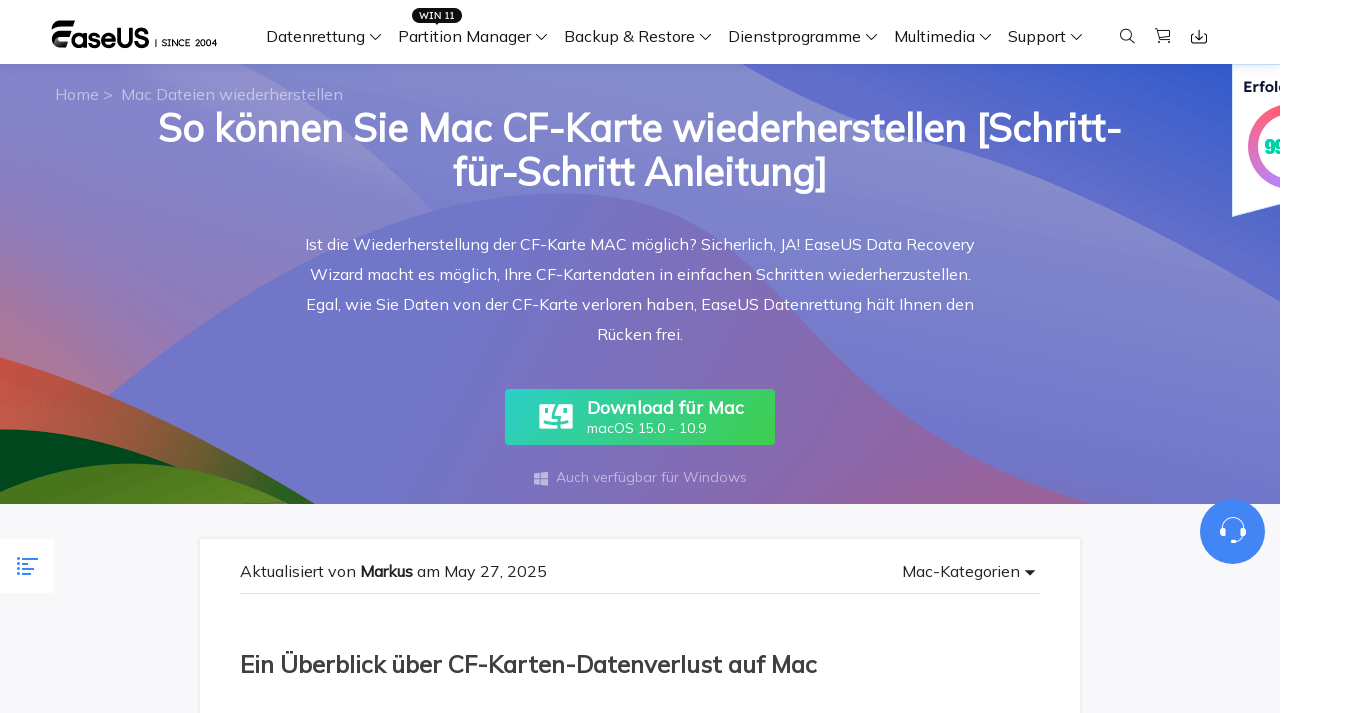

--- FILE ---
content_type: text/html; charset=utf-8
request_url: https://www.easeus.de/dateien-wiederherstellen-mac/cf-karte-wiederherstellung-mac.html
body_size: 20054
content:
<!DOCTYPE html>
<html lang="de">
    <head>
        <meta content="initial-scale=1.0,user-scalable=no,maximum-scale=1,width=device-width" name="viewport" />
        <meta name="robots" content="max-image-preview:large, max-snippet:-1, max-video-preview:-1" />
        <meta content="telephone=no" name="format-detection" />
        <meta content="black" name="apple-mobile-web-app-status-bar-style" />
        <meta content="yes" name="apple-mobile-web-app-capable" />
        <meta http-equiv="Content-Type" content="text/html; charset=utf-8" />
        <meta name="robots" content="index,follow,all" />
        <link type="text/css" rel="stylesheet" href="/default2/css/base.css" />
        <link type="text/css" rel="stylesheet" href="/default2/2019/css/article/article.css" />
        <script type="text/javascript" src="/default/js/jquery.js" data-cfasync="false"></script>
        <script type="381c68f26839e2c5cd6343b5-text/javascript" src="/default/js/globle.js"></script>
        <link rel="shortcut icon" href="/images/fav.ico" mce_href="/images/fav.ico" type="image/x-icon" />
        <title>[Gelöst] Wiederherstellung einer CF-Karte auf einem Mac - EaseUS</title>
        <meta name="keywords" content="mac cf karte wiederherstellen, CF-Karte wiederherstellen Mac, Wiederherstellung einer CF-Karte auf einem Mac" />
        <meta name="description" content="Ist die Wiederherstellung der CF-Karte MAC möglich? Sicherlich, JA! EaseUS Data Recovery Wizard macht es möglich, Ihre CF-Kartendaten in einfachen Schritten wiederherzustellen. Egal, wie Sie Daten von der CF-Karte verloren haben, EaseUS Datenrettung hält Ihnen den Rücken frei." />
        <meta name="robots" content="max-image-preview:large, max-snippet:-1, max-video-preview:-1" />
        <link rel="canonical" href="https://www.easeus.de/dateien-wiederherstellen-mac/cf-karte-wiederherstellung-mac.html" />
       <meta property="og:description" content="Ist die Wiederherstellung der CF-Karte MAC möglich? Sicherlich, JA! EaseUS Data Recovery Wizard macht es möglich, Ihre CF-Kartendaten in einfachen Schritten wiederherzustellen. Egal, wie Sie Daten von der CF-Karte verloren haben, EaseUS Datenrettung hält Ihnen den Rücken frei."/>
       <meta property="og:locale" content="de_DE"/>
       <meta property="og:type" content="article"/>
       <meta property="og:site_name" content="EaseUS"/>
       <meta property="og:url" content="https://www.easeus.de/dateien-wiederherstellen-mac/cf-karte-wiederherstellung-mac.html" />
       <meta property="twitter:site" content="@easeus_software"/>
       <meta property="twitter:card" content="summary_large_image"/>
       <meta property="twitter:creator" content="@easeus_software"/>
       <meta name="twitter:description" content="Ist die Wiederherstellung der CF-Karte MAC möglich? Sicherlich, JA! EaseUS Data Recovery Wizard macht es möglich, Ihre CF-Kartendaten in einfachen Schritten wiederherzustellen. Egal, wie Sie Daten von der CF-Karte verloren haben, EaseUS Datenrettung hält Ihnen den Rücken frei." />
       <meta property="article:section" content="Mac Dateien wiederherstellen"/>
       <meta property="article:published_time" content="2025-05-27 10:12:45"/>
       <meta property="article:modified_time" content="2025-05-27 10:12:45"/>
       <meta property="article:updated_time" content="2025-05-27 10:12:45"/>
       <meta property="og:title" content="So können Sie Mac CF-Karte wiederherstellen [Schritt-für-Schritt Anleitung]" />
       <meta name="twitter:title" content="So können Sie Mac CF-Karte wiederherstellen [Schritt-für-Schritt Anleitung]" />
       <meta property="og:image" content="https://www.easeus.de/images/en/screenshot/data-recovery-mac/cf-card-recovery-mac.png" />
       <meta property="og:secure_url" content="https://www.easeus.de/images/en/screenshot/data-recovery-mac/cf-card-recovery-mac.png" />
       <meta property="twitter:image" content="https://www.easeus.de/images/en/screenshot/data-recovery-mac/cf-card-recovery-mac.png" />
       <link rel="amphtml" href="https://www.easeus.de/amp/dateien-wiederherstellen-mac/cf-karte-wiederherstellung-mac.html" />
        <script type="application/ld+json">
                {
                "@context": "https://schema.org",
                "@type": "Article",
                "mainEntityOfPage": {
                "@type": "WebPage",
                "@id": "https://www.easeus.de/dateien-wiederherstellen-mac/cf-karte-wiederherstellung-mac.html"
                },
                "headline": "[Gelöst] Wiederherstellung einer CF-Karte auf einem Mac - EaseUS",
                "image": [
                "https://www.easeus.de/images/en/screenshot/data-recovery-mac/cf-card-recovery-mac.png"
                ],
                "datePublished": "Jun 30, 2023",
                "dateModified": "May 27, 2025",
                "author": [
{
                                "@type": "Person",
                                "name": "Markus",
                                "url": "https://www.easeus.de/author/markus.html"
                     }],
                "publisher": {
                "@type": "Organization",
                "name": "EaseUS",
                "logo": {
                "@type": "ImageObject",
                "url":"https://www.easeus.de/images_2016/easeus-logo-s.png"
                }
                },
                "description": "Ist die Wiederherstellung der CF-Karte MAC möglich? Sicherlich, JA! EaseUS Data Recovery Wizard macht es möglich, Ihre CF-Kartendaten in einfachen Schritten wiederherzustellen. Egal, wie Sie Daten von der CF-Karte verloren haben, EaseUS Datenrettung hält Ihnen den Rücken frei."
               }
       </script>
        <script type="application/ld+json">
                {
                "@context": "https://schema.org",
                "@type": "BreadcrumbList",
                "itemListElement":[{
			"@type": "ListItem",
			"position":1,
			"name":"EaseUS",
			"item":"https://www.easeus.de"
                },{
			"@type": "ListItem",
			"position":2,
			"name":"Mac Dateien wiederherstellen",
			"item":"https://www.easeus.de/dateien-wiederherstellen-mac/"
                },{
			"@type": "ListItem",
			"position":3,
			"name":"So können Sie Mac CF-Karte wiederherstellen [Schritt-für-Schritt Anleitung]"
                }]
                }
       </script>
     </head>
 <body>
    <!--header start--><div class="header_2024">
  <div class="wrap">
    <div class="logo_out">
      <a href="/" class="logo" data-event_label="Public_TopNavigation" data-category="OtherButtonClick" data-event="Logo">&nbsp;</a>
      <div class="close_box">
        <div class="close">
          <div>&nbsp;</div>
          <div>&nbsp;</div>
          <div>&nbsp;</div>
        </div>
      </div>
    </div>
    <div class="nav_box">
      <ul class="nav">
        <li> <a class="nav_a" href="/datenrettung-software/" data-event_label="Public_TopNavigation" data-event="Win_Data_Recovery">Datenrettung</a>
          <div class="pro_content">
            <div class="box_all">
              <div class="list_box">
                <div class="arrow">&nbsp;</div>
                <div class="list"> <a class="li arr" href="/datenrettung-software/data-recovery-wizard.html" data-event_label="Public_TopNavigation" data-event="drw_trial_win">
                  <div class="icon drw1">&nbsp;</div>
                  <div class="word">
                    <div class="t">Data Recovery Wizard</div>
                    <div class="d">PC Datenrettung</div>
                  </div>
                </a> <a class="li arr" href="/datenrettung-software/mac-data-recovery-wizard.html" data-event_label="Public_TopNavigation" data-event="drw_trial_mac">
                  <div class="icon macdrw">&nbsp;</div>
                  <div class="word">
                    <div class="t">Data Recovery wizard for Mac</div>
                    <div class="d">Mac Datenrettung</div>
                  </div>
                </a> <a class="li arr" href="/datenrettung-software/iphone-daten-wiederherstellen.html" data-event_label="Public_TopNavigation" data-event="mobisaver_ios_trial">
                  <div class="icon drw2">&nbsp;</div>
                  <div class="word">
                    <div class="t">MobiSaver (iOS &amp; Android)</div>
                    <div class="d">Daten vom Handy wiederherstellen</div>
                  </div>
                </a> <a class="li" href="/datenrettung-software/partition-recovery.html" data-event_label="Public_TopNavigation" data-event="epr_trial_win">
                  <div class="icon drw4">&nbsp;</div>
                  <div class="word">
                    <div class="t">Partition Recovery</div>
                    <div class="d">Verlorene Partition wiederherstellen</div>
                  </div>
                </a> <a class="li arr" href="/repair-tools/" data-event_label="Public_TopNavigation" data-event="fixo_trial_win">
                  <div class="icon repaire">&nbsp;</div>
                  <div class="word">
                    <div class="t">Fixo <span class="new_word">KI-gesteuert</span> </div>
                    <div class="d">Videos, Fotos und Dateien reparieren</div>
                  </div>
                </a>
                  <p class="title">Weitere Wiederherstellungsprodukte</p>
                  <a class="li " href="/datenrettung-software/datenrettung-reparatur-dienst.html" data-event_label="Public_TopNavigation" data-event="drw_datarecovery_service">
                    <div class="icon manual">&nbsp;</div>
                    <div class="word">
                      <div class="t">Data Recovery Services</div>
                      <div class="d">Professionelle Datenrettungsdienste</div>
                    </div>
                  </a> <a class="li" href="/datenrettung-software/exchange-recovery.html" rel="nofollow" data-event_label="Public_TopNavigation" data-event="drw_exchange_trial_win">
                    <div class="icon drw3">&nbsp;</div>
                    <div class="word">
                      <div class="t">Exchange Recovery</div>
                      <div class="d">EDB-Datei wiederherstellen &amp; reparieren</div>
                    </div>
                  </a> <a class="li" href="https://www.easeus.com/emailrecoverywizard/" rel="nofollow" data-event_label="Public_TopNavigation" data-event="drw_emailrecovery_trial_win">
                    <div class="icon drw5">&nbsp;</div>
                    <div class="word">
                      <div class="t">Email Recovery</div>
                      <div class="d">Outlook E-Mail wiederherstellen</div>
                    </div>
                  </a> <a class="li" href="/datenrettung-software/ms-sql-recovery.html" rel="nofollow" data-event_label="Public_TopNavigation" data-event="drw_sql_trial_win">
                    <div class="icon drw6">&nbsp;</div>
                    <div class="word">
                      <div class="t">MS SQL Recovery</div>
                      <div class="d">MS SQL-Datenbank wiederherstellen</div>
                    </div>
                  </a> </div>
                <!--<a href="/" class="more">All Products</a>
                             <dl class="resource">
                                <dt class="t">Resources</dt>
                                <dd class="d"><a href="/">Overview</a></dd>
                                <dd class="d"><a href="/">Comparison</a></dd>
                                <dd class="d"><a href="/">Lastest  Sales</a></dd>
                            </dl> -->
              </div>
              <div class="side_box">
                <dl>
				  <dt>Produkte</dt>
                  <dd><a href="/datenrettung-software/data-recovery-wizard-free.html" data-event_label="Public_TopNavigation" data-event="learn_more_drwfree">Data Recovery Free</a></dd>
                  <dd><a href="/datenrettung-software/data-recovery-wizard.html" data-event_label="Public_TopNavigation" data-event="learn_more_drwpro">Data Recovery Pro</a></dd>
                  <dd><a href="/datenrettung-software/data-recovery-wizard-technician.html" data-event_label="Public_TopNavigation" data-event="learn_more_drwtech">Data Recovery Technician</a></dd>
                </dl>
				 <dl>
                  <dt>Praktische Lösungen</dt>
                  <dd><a href="/datenrettung-software/geloeschte-daten-wiederherstellen.html" data-event_label="Public_TopNavigation" data-event="learn_more_msafree">Gelöschte Dateien wiederherstellen</a></dd>
				  <dd><a href="/datenrettung-software/sd-karte-wiederherstellen.html" data-event_label="Public_TopNavigation" data-event="learn_more_msafree">SD-Karte wiederherstellen</a></dd>
                </dl>
              </div>
              <div class="side_box">
                <dl>
                  <dd><a href="/datenrettung-software/mac-data-recovery-wizard-free.html" data-event_label="Public_TopNavigation" data-event="learn_more_macdrwfree">Data Recovery Free</a></dd>
                  <dd><a href="/datenrettung-software/mac-data-recovery-wizard.html" data-event_label="Public_TopNavigation" data-event="learn_more_macdrwpro">Data Recovery Pro</a></dd>
                  <dd><a href="/datenrettung-software/mac-data-recovery-wizard-technician.html" data-event_label="Public_TopNavigation" data-event="learn_more_macdrwtech">Data Recovery Technician</a></dd>
                </dl>
              </div>
              <div class="side_box">
                <dl>
                  <dt>für iOS</dt>
                  <dd><a href="/datenrettung-software/free-iphone-daten-wiederherstellen.html" data-event_label="Public_TopNavigation" data-event="learn_more_msfree">Data Recovery Free</a></dd>
                  <dd><a href="/datenrettung-software/iphone-daten-wiederherstellen.html" data-event_label="Public_TopNavigation" data-event="learn_more_mspro">Data Recovery Pro</a></dd>
                </dl>
                <dl>
                  <dt>für Android</dt>
                  <dd><a href="/datenrettung-software/free-android-daten-wiederherstellen.html" data-event_label="Public_TopNavigation" data-event="learn_more_msafree">Data Recovery Free</a></dd>
                  <dd><a href="/datenrettung-software/android-daten-wiederherstellen.html" data-event_label="Public_TopNavigation" data-event="learn_more_msapro">Data Recovery Pro</a></dd>
                  <dd><a href="/datenrettung-software/android-daten-wiederherstellen-app-version.html" data-event_label="Public_TopNavigation" data-event="learn_more_msaapp">Data Recovery App</a></dd>
                </dl>
              </div>
              <div class="side_box">
                <dl>
                  <dt>Desktop Version</dt>
                  <dd><a href="/repair-tools/video-reparieren.html" data-event_label="Public_TopNavigation" data-event="learn_more_videorepair">Video Reparatur</a></dd>
                  <dd><a href="/repair-tools/bilder-reparieren.html" data-event_label="Public_TopNavigation" data-event="learn_more_photorepair">Foto Reparatur</a></dd>
                  <dd><a href="/repair-tools/dokumente-reparieren.html" data-event_label="Public_TopNavigation" data-event="learn_more_documentrepair">Datei Reparatur</a></dd>
                </dl>
                <dl>
                  <dt>Online Tools</dt>
                  <dd><a href="https://repair.easeus.com/de/" data-event_label="Public_TopNavigation" data-event="learn_more_online_videorepair">Online Video Reparatur</a></dd>
                  <dd><a href="https://repair.easeus.com/de/bilder-reparieren-online.html" data-event_label="Public_TopNavigation" data-event="learn_more_online_photorepair">Online Foto Reparatur</a></dd>
                  <dd><a href="https://repair.easeus.com/de/dokumente-reparieren-online.html" data-event_label="Public_TopNavigation" data-event="learn_more_online_documentrepair">Online Datei Reparatur</a></dd>
                </dl>
              </div>
            </div>
          </div>
        </li>
        <li>
          <div class="header_win_11">&nbsp;</div>
          <a class="nav_a" href="/partition-manager/" data-event_label="Public_TopNavigation" data-event="Partition_Manager">Partition Manager</a>
          <div class="pro_content">
            <div class="box_all">
              <div class="list_box">
                <div class="arrow">&nbsp;</div>
                <div class="list"> <a class="li arr" href="/partition-manager/" data-event_label="Public_TopNavigation" data-event="epm_trial_win">
                  <div class="icon epm1">&nbsp;</div>
                  <div class="word">
                    <div class="t">Partition Master</div>
                    <div class="d">Festplattenverwaltung für Windows</div>
                  </div>
                </a>
                <a class="li" href="/partition-manager/partition-master-for-mac.html" data-event="Public_TopNavigation" data-event_label="epm_mac">
                  <div class="icon epm1">&nbsp;</div>
                  <div class="word">
                      <div class="t">Partition Master for Mac</div>
                      <div class="d">Festplattenverwaltung für Mac</div>
                  </div>
              </a>
                <a class="li" href="/partition-manager/windows-boot-rescuer.html" data-event_label="Public_TopNavigation" data-event="learn_more_winrescuer" >
                  <div class="icon rescuer">&nbsp;</div>
                  <div class="word">
                    <div class="t">WinRescuer</div>
                    <div class="d">Windows Boot-Reparatur-Tool</div>
                  </div>
                </a></div>
              </div>
              <div class="side_box">
                <dl>
				  <dt>Produkte</dt>
                  <dd><a href="/partition-manager/partition-master-free.html" data-event_label="Public_TopNavigation" data-event="learn_more_epmfree">Partition Master Free</a></dd>
                  <dd><a href="/partition-manager/partition-master.html" data-event_label="Public_TopNavigation" data-event="learn_more_epmpro">Partition Master Pro</a></dd>
                  <dd><a href="/partition-manager/enterprise.html" data-event_label="Public_TopNavigation" data-event="learn_more_epmpro">Partition Master Enterprise</a></dd>
                  <dd><a href="/partition-manager/vergleich.html" data-event_label="Public_TopNavigation" data-event="learn_more_epmpro">Versionsvergleich</a></dd>
                </dl>
				  <dl>
				  <dt>Praktische Lösungen</dt>
				  <dd><a href="/partition-manager/festplatte-partitionieren.html" data-event_label="Public_TopNavigation" data-event="learn_more_epmpro"><span class="s_hide">Festplatte partitionieren</span></a>
				  <dd><a href="/partition-manager/festplatte-klonen-freeware.html" data-event_label="Public_TopNavigation" data-event="learn_more_epmpro"><span class="s_hide">Festplatte Klonen Software</span></a></dd>
				</dl>
              </div>
            </div>
          </div>
        </li>
        <li> <a class="nav_a" href="/backup-software/" data-event_label="Public_TopNavigation" data-event="Partition_Manager">Backup &amp; Restore</a>
          <div class="pro_content">
            <div class="box_all">
              <div class="list_box">
                <div class="arrow">&nbsp;</div>
                <div class="list"> <a class="li arr" href="/backup-software/" data-event_label="Public_TopNavigation" data-event="tb_home_trial_win">
                  <div class="icon tb1">&nbsp;</div>
                  <div class="word">
                    <div class="t">Todo Backup Personal</div>
                    <div class="d">Persönliche Backup Lösungen</div>
                  </div>
                </a> <a class="li" href="/backup-software/tb-enterprise.html" rel="nofollow" data-event_label="Public_TopNavigation" data-event="tb_enterprise_trial_win">
                  <div class="icon tb2">&nbsp;</div>
                  <div class="word">
                    <div class="t">Todo Backup Enterprise</div>
                    <div class="d">Workstation und Server Backup Lösungen</div>
                  </div>
                </a> <a class="li" href="/backup-software/tb-enterprise.html" rel="nofollow" data-event_label="Public_TopNavigation" data-event="tb_tech_trial_win">
                  <div class="icon tb7">&nbsp;</div>
                  <div class="word">
                    <div class="t">Todo Backup Technician</div>
                    <div class="d">Backup Lösungen für Unternehmen</div>
                  </div>
                </a> <a class="li" href="/backup-software/todo-backup-vergleich.html" rel="nofollow" data-event_label="Public_TopNavigation" data-event="tb_comparison_trial_win">
                  <div class="icon tb9">&nbsp;</div>
                  <div class="word">
                    <div class="t">Versionsvergleich</div>
                    <div class="d">Todo Backup Versionsvergleich</div>
                  </div>
                </a>
                  <p class="title">Zentrale Lösungen</p>
                  <a class="li" href="/backup-software/backup-center.html" rel="nofollow" data-event_label="Public_TopNavigation" data-event="tb_ebc_trial_win">
                    <div class="icon tb3">&nbsp;</div>
                    <div class="word">
                      <div class="t">Backup Center</div>
                      <div class="d">Zentralisierte Sicherungsstrategie</div>
                    </div>
                  </a> <a class="li" href="/backup-software/deploy-manager.html" rel="nofollow" data-event_label="Public_TopNavigation" data-event="tb_edm_trial_win">
                    <div class="icon tb4">&nbsp;</div>
                    <div class="word">
                      <div class="t">Deploy Manager</div>
                      <div class="d">Intelligente Windows-Bereitstellung</div>
                    </div>
                  </a>
                  <p class="title">MSPs Service</p>
                  <a class="li" href="https://www.easeus.com/backup-software/rebrand-service.html" rel="nofollow" data-event_label="Public_TopNavigation" data-event="tb_msp_service">
                    <div class="icon tb8">&nbsp;</div>
                    <div class="word">
                      <div class="t">MSP Service</div>
                      <div class="d">EaseUS Todo Backup White Label Service </div>
                    </div>
                  </a> </div>
              </div>
              <div class="side_box">
                <dl>
                  <dd><a href="/backup-software/todo-backup-free.html" data-event_label="Public_TopNavigation" data-event="learn_more_tbfree">Todo Backup Free</a></dd>
                  <dd><a href="/backup-software/todo-backup-home.html" data-event_label="Public_TopNavigation" data-event="learn_more_tbhome">Todo Backup Home</a></dd>
                  <dd><a href="/backup-software/todo-backup-mac.html" rel="nofollow"  data-event_label="Public_TopNavigation" data-event="learn_more_tbmac">Todo Backup for Mac</a></dd>
                </dl>
              </div>
            </div>
          </div>
        </li>
		 <li> <span class="nav_a">Dienstprogramme</span>
          <div class="pro_content custon utilities">
            <div class="box_all">
              <div class="list_box no2">
                <div class="arrow">&nbsp;</div>
                <div class="title_li"> <span class="li current">Festplatte klonen</span> <span class="li">Daten übertragen</span> <span class="li">Datei Management</span> <span class="li">iPhone Dienstprogramme</span> <span class="li">Weitere Produkte</span> </div>
                <div class="list">
					<div class="title_show hidden">
                    <p class="title">Festplatte klonen</p>
                    <a class="li arr" href="/festplatten-kloner/disk-copy-home.html" data-event_label="Public_TopNavigation" data-event="dc_trial_win">
                      <div class="icon tb5">&nbsp;</div>
                      <div class="word">
                        <div class="t">Disk Copy</div>
                        <div class="d">Festplatten Klonen Software</div>
                      </div>
                    </a> </div>
                  <div class="title_show hidden">
                    <p class="title">Daten übertragen</p>
                    <a class="li arr" href="/daten-uebertragen-software/pctrans.html" data-event_label="Public_TopNavigation" data-event="pctrans_trial_win">
                      <div class="icon utilitie1">&nbsp;</div>
                      <div class="word">
                        <div class="t">Todo PCTrans</div>
                        <div class="d">Daten zwischen PCs übertragen</div>
                      </div>
                    </a> <a class="li arr" href="https://mobi.easeus.com/de/iphone-transfer/mobimover.html" data-event_label="Public_TopNavigation" data-event="mm_trial_win">
                    <div class="icon utilitie2">&nbsp;</div>
                    <div class="word">
                      <div class="t">MobiMover</div>
                      <div class="d">iPhone Daten übertragen</div>
                    </div>
                  </a> <a class="li" href="https://mobi.easeus.com/de/chat-transfer/" data-event_label="Public_TopNavigation" data-event="chattrans">
                    <div class="new">&nbsp;</div>
                    <div class="icon chattrans">&nbsp;</div>
                    <div class="word">
                      <div class="t">ChatTrans</div>
                      <div class="d">WhatsApp Übertragungssoftware</div>
                    </div>
                  </a> <a class="li" href="/dienstprogramme/ostogo.html" data-event_label="Public_TopNavigation" data-event="os2go_trial_win">
                    <div class="icon tb6">&nbsp;</div>
                    <div class="word">
                      <div class="t">OS2Go</div>
                      <div class="d">Windows To Go Ersteller</div>
                    </div>
                  </a> </div>
                  <div class="title_show hidden">
                    <p class="title">Datei Management</p>
                    <a class="li" href="/pdf-bearbeiten/pdf-editor.html" data-event_label="Public_TopNavigation" data-event="pdf_editor">
                      <div class="icon utilitie7">&nbsp;</div>
                      <div class="word">
                        <div class="t">PDF Editor</div>
                        <div class="d">PDF erstellen, bearbeiten oder konvertieren</div>
                      </div>
                    </a> <a class="li" href="/pdf-bearbeiten/pdf-converter.html" rel="nofollow" data-event_label="Public_TopNavigation" data-event="pdf_converter">
                    <div class="new">&nbsp;</div>
                    <div class="icon pdf_c">&nbsp;</div>
                    <div class="word">
                      <div class="t">PDF Converter</div>
                      <div class="d">PDF Dateien umwandeln</div>
                    </div>
                  </a> <a class="li" href="https://www.easemate.ai/de" data-event_label="PDF_Navigation" data-event="chatpdf" data-e_event="Public_TopNavigation">
                    <!--                                            <div class="new">&nbsp;</div>-->
                    <div class="icon pdf_ai">&nbsp;</div>
                    <div class="word">
                      <div class="t">ChatPDF</div>
                      <div class="d">Chatten mit PDFs über Free PDF KI</div>
                    </div>
                  </a> <a class="li" href="/dienstprogramme/dupfiles-cleaner.html" data-event_label="Public_TopNavigation" data-event="dupfiles_cleaner">
                    <div class="icon utilitie16">&nbsp;</div>
                    <div class="word">
                      <div class="t">DupFiles Cleaner</div>
                      <div class="d">Doppelte Dateien finden &amp; entfernen</div>
                    </div>
                  </a> <a class="li" href="https://toolbox.easeus.com/file-lock/" rel="nofollow" data-event_label="Public_TopNavigation" data-event="lockymyfile">
                    <div class="icon utilitie9">&nbsp;</div>
                    <div class="word">

                      <div class="t">LockMyFile</div>
                      <div class="d">Dateien mit Passwort schützen</div>
                    </div>
                  </a> </div>
                  <div class="title_show hidden">
                    <p class="title">iOS Dienstprogramme</p>
                    <a class="li" href="https://mobi.easeus.com/de/iphone-entsperren/" data-event_label="Public_TopNavigation" data-event="mu">
                      <div class="icon utilitie5">&nbsp;</div>
                      <div class="word">
                        <div class="t">MobiUnlock</div>
                        <div class="d">iPhone-Passwort entsperren</div>
                      </div>
                    </a> <a class="li" href="https://mobi.easeus.com/de/standort-aendern/" rel="nofollow" data-event_label="Public_TopNavigation" data-event="mobianygo">
                    <div class="icon utilitie6">&nbsp;</div>
                    <div class="word">
                      <div class="t">MobiAnyGo</div>
                      <div class="d">iPhone-Standort ändern</div>
                    </div>
                  </a> <a class="li" href="https://mobi.easeus.com/de/mobitoolkit/"  rel="nofollow" data-event_label="Public_TopNavigation" data-event="mobixpert">
                    <div class="icon mobitoolkit">&nbsp;</div>
                    <div class="word">
                      <div class="t">MobiXpert</div>
                      <div class="d">All-in-one iPhone Toolkit</div>
                    </div>
                  </a> </div>
                  <div class="title_show hidden">
                    <p class="title">Weitere Produkte</p>
                    <a class="li" href="https://toolbox.easeus.com/driver-handy/" data-event_label="Public_TopNavigation" data-event="driverhandy">
                      <div class="new">&nbsp;</div>
                      <div class="icon utilitie18">&nbsp;</div>
                      <div class="word">
                        <div class="t">DriverHandy</div>
                        <div class="d">Treiber Update Software</div>
                      </div>
                    </a> <a class="li" href="/dienstprogramme/key-finder.html" data-event_label="Public_TopNavigation" data-event="keyfinder_trial_win">
                    <div class="new">&nbsp;</div>
                    <div class="icon utilitie14">&nbsp;</div>
                    <div class="word">
                      <div class="t">Key Finder</div>
                      <div class="d">Produktschlüssel finden</div>
                    </div>
                  </a> <a class="li" href="/dienstprogramme/bitwiper.html" data-event_label="Public_TopNavigation" data-event="bitwiper">
                    <div class="new">&nbsp;</div>
                    <div class="icon utilitie15">&nbsp;</div>
                    <div class="word">
                      <div class="t">BitWiper</div>
                      <div class="d">Sensible Daten löschen</div>
                    </div>
                  </a> <a class="li" href="/dienstprogramme/ntfs-for-mac.html" data-event_label="Public_TopNavigation" data-event="ntfs_mac">
                    <div class="icon utilitie8">&nbsp;</div>
                    <div class="word">
                      <div class="t">NTFS For Mac</div>
                      <div class="d">Intelligenter NTFS-Laufwerksschreiber</div>
                    </div>
                  </a> <a class="li" href="/cleangenius/" rel="nofollow" data-event_label="Public_TopNavigation" data-event="cleangenius_free_win">
                    <div class="icon utilitie10">&nbsp;</div>
                    <div class="word">
                      <div class="t">CleanGenius Free</div>
                      <div class="d">Systemoptimierung</div>
                    </div>
                  </a> </div>
                </div>
              </div>
			  <div class="side_box">
                <dl>
				  <dt>Produkte</dt>
                  <dd><a href="/festplatten-kloner/disk-copy-home.html" data-event_label="Public_TopNavigation" data-event="learn_more_pctfree"><span class="s_hide">Disk Copy Pro</span></a></dd>
                  <dd><a href="/festplatten-kloner/disk-copy-technician.html" data-event_label="Public_TopNavigation" data-event="learn_more_pctpro"><span class="s_hide">Disk Copy Tech</span></a></dd>
                </dl>
				<dl>
                  <dt>Praktische Lösungen</dt>
                  <dd><a href="/festplatten-kloner/ssd-klonen.html" data-event_label="Public_TopNavigation" data-event="learn_more_pcttech"><span class="s_hide">SSD klonen</span></a></dd>
				  <dd><a href="/festplatten-kloner/festplatte-klonen-software.html" data-event_label="Public_TopNavigation" data-event="learn_more_pcttech"><span class="s_hide">Festplatten klonen</span></a></dd>
				  <dd><a href="/festplatten-kloner/daten-von-einer-ssd-auf-eine-andere-uebertragen.html" data-event_label="Public_TopNavigation" data-event="learn_more_pcttech"><span class="s_hide">SSD Daten übertragen</span></a></dd>
                </dl>
              </div>
              <div class="side_box">
                <dl>
                  <dd><a href="/daten-uebertragen-software/pctrans-free.html" data-event_label="Public_TopNavigation" data-event="learn_more_pctfree"><span class="s_hide">Todo PCTrans </span>Free</a></dd>
                  <dd><a href="/daten-uebertragen-software/pctrans.html" data-event_label="Public_TopNavigation" data-event="learn_more_pctpro"><span class="s_hide">Todo PCTrans </span>Pro</a></dd>
                  <dd><a href="/daten-uebertragen-software/pctrans-technician.html" data-event_label="Public_TopNavigation" data-event="learn_more_pcttech"><span class="s_hide">Todo PCTrans </span>Technician</a></dd>
                  <dd><a href="/daten-uebertragen-software/vergleich.html" data-event_label="Public_TopNavigation" data-event="learn_more_pctcomparison"><span class="s_auto">Versionsvergleich</span></a></dd>
                </dl>
              </div>
              <div class="side_box">
                <dl>
                  <dd><a href="https://mobi.easeus.com/de/iphone-transfer/mobimover.html" data-event_label="Public_TopNavigation" data-event="learn_more_mmfree"><span class="s_hide">MobiMover</span> Free</a></dd>
                  <dd><a href="https://mobi.easeus.com/de/iphone-transfer/mobimover.html" data-event_label="Public_TopNavigation" data-event="learn_more_mmpro"><span class="s_hide">MobiMover</span> Pro</a></dd>
                </dl>
              </div>
            </div>
          </div>
        </li>
        <li> <span class="nav_a">Multimedia</span>
          <div class="pro_content">
            <div class="box_all">
              <div class="list_box">
                <div class="arrow">&nbsp;</div>
                <div class="list">
                  <p class="title">Bildschirmaufnahme</p>
                  <a class="li arr" href="https://recorder.easeus.com/de/" data-event_label="Public_TopNavigation" data-event="ere_win">
                    <div class="icon mult4">&nbsp;</div>
                    <div class="word">
                      <div class="t">RecExperts</div>
                      <div class="d">Video/Audio/Webcam aufnehmen </div>
                    </div>
                </a> <a class="li" href="https://recorder.easeus.com/de/online-screen-recorder.html" data-event_label="Public_TopNavigation" data-event="online_screen_recorder">
                  <div class="new">&nbsp;</div>
                  <div class="icon online_re">&nbsp;</div>
                  <div class="word">
                    <div class="t">Online Screen Recorder</div>
                    <div class="d">Bildschirm online kostenlos aufnehmen</div>
                  </div>
				</a> <a class="li" href="https://recorder.easeus.com/screenshot.html" data-event_label="Public_TopNavigation" data-event="screenshot">
                  <div class="new">&nbsp;</div>
                  <div class="icon screenshot">&nbsp;</div>
                  <div class="word">
                    <div class="t">ScreenShot</div>
                    <div class="d">Screenshot auf PC aufnehmen</div>
                  </div>
                </a>
                  <p class="title">Video Toolkit</p>
                  <a class="li" href="https://multimedia.easeus.com/de/video-editor/" data-event_label="Public_TopNavigation" data-event="video_editor">
                    <div class="icon mult1">&nbsp;</div>
                    <div class="word">
                      <div class="t">Video Editor</div>
                      <div class="d">Videobearbeitungssoftware</div>
                    </div>
                  </a> <a class="li arr" href="https://multimedia.easeus.com/de/video-downloader/" data-event_label="Public_TopNavigation" data-event="video_downloader">
                  <div class="new">&nbsp;</div>
                  <div class="icon mult2">&nbsp;</div>
                  <div class="word">
                    <div class="t">Video Downloader</div>
                    <div class="d">Video/Audio online herunterladen</div>
                  </div>
                </a> <a class="li" href="https://multimedia.easeus.com/de/videokit/video-konverter.html" data-event_label="Public_TopNavigation" data-event="videokit">
                  <div class="new">&nbsp;</div>
                  <div class="icon mult_all">&nbsp;</div>
                  <div class="word">
                    <div class="t">VideoKit</div>
                    <div class="d">All-in-One Video-Toolkit</div>
                  </div>
                </a>
                  <p class="title">Audio Tools</p>
                  <a class="li" href="https://multimedia.easeus.com/de/voice-changer/" data-event_label="Public_TopNavigation" data-event="voicewave">
                    <div class="new">&nbsp;</div>
                    <div class="icon voice_changer">&nbsp;</div>
                    <div class="word">
                      <div class="t">EaseUS VoiceWave</div>
                      <div class="d">Stimme in Echtzeit ändern</div>
                    </div>
                  </a> <a class="li" href="https://mobi.easeus.com/de/iphone-klingelton-erstellen/ringtone-editor.html" rel="nofollow" data-event_label="Public_TopNavigation" data-event="ringtone_editor">
                  <div class="icon mult5">&nbsp;</div>
                  <div class="word">
                    <div class="t">Ringtone Editor</div>
                    <div class="d">Klingeltöne für iPhone erstellen</div>
                  </div>
                </a> <a class="li" href="https://vocalremover.easeus.com/de/" data-event_label="Public_TopNavigation" data-event="makemyaudio">
                  <div class="icon voice_remover">&nbsp;</div>
                  <div class="word">
                    <div class="t">Vocal Remover (Online)</div>
                    <div class="d">Gesang kostenlos online entfernen</div>
                  </div>
                </a> </div>
              </div>
              <div class="side_box">
                <dl>
                  <dd><a href="https://recorder.easeus.com/de/" data-event_label="Public_TopNavigation" data-event="learn_more_ere_win">RecExperts for Windows</a></dd>
                  <dd><a href="https://recorder.easeus.com/de/recexperts-mac.html" data-event_label="Public_TopNavigation" data-event="learn_more_ere_mac">RecExperts für Mac</a></dd>
                </dl>
              </div>
              <div class="side_box">
                <dl>
                  <dd><a href="https://multimedia.easeus.com/de/video-downloader/" data-event_label="Public_TopNavigation" data-event="learn_more_evd_win">Video Downloader für Windows</a></dd>
                  <dd><a href="https://multimedia.easeus.com/de/mac-video-downloader/" data-event_label="Public_TopNavigation" data-event="learn_more_evd_mac">Video Downloader für Mac</a></dd>
				  <dd><a href="https://multimedia.easeus.com/de/online-video-downloader/" data-event_label="Public_TopNavigation" data-event="learn_more_evd_online">Video Downloader Online</a></dd>
                </dl>
              </div>
            </div>
          </div>
        </li>
        
        <li>
          <span class="nav_a">Support</span>
          <div class="pro_content">
            <div class="box_all">
              <div class="list_box">
                <div class="arrow">&nbsp;</div>
                <div class="list">
                  <a class="li" href="/support.html" rel="nofollow" data-event_label="Public_TopNavigation" data-event="learn_more_support_center">
                    <div class="icon support2">&nbsp;</div>
                    <div class="word">
                      <div class="t">Support Center</div>
                      <div class="d">Ratgeber, Lizenz, Kontakt</div>
                    </div>
                  </a>
                  <a class="li" href="/download/" data-event_label="Public_TopNavigation" data-event="learn_more_download">
                    <div class="icon support3">&nbsp;</div>
                    <div class="word">
                      <div class="t">Download</div>
                      <div class="d">Download installer</div>
                    </div>
                  </a>
                  <a class="li" href="https://www.easeus.com/support-center/livechat-tech.html" rel="nofollow" data-event_label="Public_TopNavigation" data-event="learn_more_chat support">
                    <div class="icon support1">&nbsp;</div>
                    <div class="word">
                      <div class="t">Unterstützung im Chat</div>
                      <div class="d">Mit einem Techniker chatten</div>
                    </div>
                  </a>
                  <span class="li a livechat_window_pop_3" href="https://www.easeus.com/easeus-customer-service-privacy-statement.html" rel="nofollow" data-event_label="Public_TopNavigation" data-event="learn_more_pre_sales_inquiry">
                      <div class="icon support4">&nbsp;</div>
                      <div class="word">
                          <div class="t">Vorverkaufsanfrage</div>
                          <div class="d">Chat mit einem Verkaufsberater</div>
                      </div>
                  </span>
                  <a class="li" href="https://www.easeus.com/support/remote-assistance-new.html" rel="nofollow">
                    <div class="icon support5">&nbsp;</div>
                    <div class="word">
                      <div class="t">Premium Dienst</div>
                      <div class="d">Schnelles Lösen und mehr</div>
                    </div>
                  </a>
                </div>
              </div>
            </div>
          </div>
        </li>
      </ul>
      <div class="search_box">
        <a class="icons search" href="/suchen.html" rel="nofollow" data-event_label="Public_TopNavigation" data-category="OtherButtonClick" data-event="Search">&nbsp;</a>
        <a class="icons buy" href="/store/" rel="nofollow" data-event_label="Public_TopNavigation" data-event="learn_more_store">&nbsp;</a>
        <a class="icons down" href="/download/"> </a>
        <div class="account_center_box pc"></div>
        <div class="account_center_box mobi"></div>
      </div>
    </div>
  </div>
</div>
<script type="381c68f26839e2c5cd6343b5-text/javascript">
  (function(){
    window.ispc_fun=window.ispc_fun || function(){}
    var nav=$('.header_2024 .nav_box');
    var close=$('.header_2024 .close_box');
    var header_2024=$('.header_2024');
    var body=$('body');
    var header_ispc=ispc_fun(1250);
    $(window).resize(function(){
      header_ispc=ispc_fun(1250);
      if(header_ispc){
        nav.removeAttr('style');
        close.removeClass('current');
      }
    })
    //
    $('.header_2024 .nav > li').mouseenter(function(){
      if(header_ispc){
        var width=$(this).find('.list_box:eq(0)').width()/2-12;
        $(this).addClass('current').find('.pro_content:not(.custon)').css({marginLeft:'-'+width+'px'});
        $('.header_2024 .li.arr.in').removeClass('in').parent().find('.side_box').remove();
      }
    }).mouseleave(function(){
      if(header_ispc){
        $(this).removeClass('current');
        //重置背景的位置
        var list=$(this).find('.list_box .list');
        if(list.children().eq(0).hasClass('title')){
          list.find('.bg_arr').css({top:'24px'});
        }else{
          list.find('.bg_arr').css({top:'0px'});
        }
        //
        $(this).find('.side_box').removeClass('current');
        $(this).find('.box_all').removeClass('current in');
        $(this).find('.pro_content:not(.custon)').removeAttr('style');
        //
        $('.header_2024 .box_all').each(function(){
          $(this).find('.title_li .li').removeClass('current').eq(0).addClass('current');
          $(this).find('.bg_arr_title').removeAttr('style');
          $(this).find('.title_show').addClass('hidden').eq(0).removeClass('hidden');
        })
      }
    })
    $('.header_2024 .box1 .list_box li').each(function(){
      $(this).find('.list').each(function(){
        var list=$(this);
        $(this).append('<div class="bg_arr"></div>');
        var bg_arr=$(this).find('.bg_arr');
        $(this).find('.li').each(function(i){
          $(this).mouseenter(function(){
            if(header_ispc){
              var top=$(this).offset().top-list.offset().top;
              bg_arr.css({top:top});
            }
          })
        })
      })
      $(this).mouseenter(function(){
        if(header_ispc){
          $(this).addClass('current');
        }
      }).mouseleave(function(){
        if(header_ispc){
          $(this).removeClass('current');
        }
      })
    })
    $('.header_2024 .box_all').each(function(){
      var that=this;
      var side_box=$(this).find('.side_box');
      var list=$(this).find('.list_box .list');
      if(list.children().eq(0).hasClass('title')){
        list.append('<div class="bg_arr" style="top:24px"></div>');
      }else{
        list.append('<div class="bg_arr"></div>');
      }
      var bg_arr=list.find('.bg_arr');
      list.find('.li').each(function(i){
        $(this).mouseenter(function(){
          if(header_ispc){
            $(that).addClass('current');
            if($(this).hasClass('arr')){
              if(!$(that).hasClass('in')){
                setTimeout(function(){
                  $(that).addClass('in');
                },300)
              }
            }else{
              $(that).removeClass('in');
              //sx add
              side_box.removeClass('current');
            }
            //bg_arr移动
            var top=$(this).offset().top-list.offset().top;
            bg_arr.css({top:top});
            //end
          }
        })
      })
      list.find('.li.arr').each(function(i){
        $(this).mouseenter(function(){
          if(header_ispc){
            side_box.removeClass('current');
            side_box.eq(i).addClass('current');
          }
        })
      })
      var title_li=$(this).find('.list_box .title_li');
      if(title_li.length>0){
        $(title_li).append('<div class="bg_arr_title"></div>');
        var bg_arr_title=$('.header_2024 .bg_arr_title');
        var title_show=list.find('.title_show');
        title_li.find('.li').each(function(i){
          $(this).mouseenter(function(){
            if(header_ispc){
              $(this).addClass('current').siblings('.li').removeClass('current');
              title_show.eq(i).removeClass('hidden').siblings('.title_show').addClass('hidden');
              side_box.removeClass('current');
              $(that).removeClass('in current');
              //bg_arr_title移动
              var top=$(this).offset().top-title_li.offset().top;
              bg_arr_title.css({top:top});
              //end
            }
          })
        })
      }
    })
    $('.header_2024 .nav_a').click(function(){
      if(!header_ispc){
        var parent=$(this).parent();
        var pro_content=$(this).next('.pro_content');
        if(parent.hasClass('wap_current')){
          parent.removeClass('wap_current');
          pro_content.hide();
        }else{
          parent.addClass('wap_current');
          pro_content.show()
        }
        parent.siblings().removeClass('wap_current').find('.pro_content').hide()
        return false;
      }
    })
    $('.header_2024 .box_all').each(function(){
      var that=this;
      var side_box=$(that).find('.side_box').clone();
      $(this).find('.li.arr').each(function(i){
        $(this).click(function(){
          if(!header_ispc){
            if(!$(this).hasClass('in')){
              $(this).addClass('in').after(side_box.eq(i));
            }
            if($(this).hasClass('current')){
              $(this).removeClass('current')
              $(this).next('.side_box').hide();
            }else{
              $(this).addClass('current')
              $(this).next('.side_box').show();
            }
            return false;
          }
        })
      })
    })
    close.click(function(){
      if(!header_ispc){
        if($(this).hasClass('current')){
          $(this).removeClass('current')
          header_2024.removeClass('current')
          body.css({overflow:'auto'});
          nav.hide()
        }else{
          $(this).addClass('current')
          header_2024.addClass('current')
          body.css({overflow:'hidden'});
          nav.show()
        }
      }
    });
    //事件埋点
    $('.header_2024 .nav > li').each(function(){
      $(this).find('> a').each(function(){
        $(this).attr({
          'data-e_event':'WebTopNavigationBarProductClick',
          'data-e_class_1':$.trim($(this).text())
        })
      });
      $(this).find('.list_box').each(function(){
        $(this).find('a,.a').each(function(){
          $(this).attr({
            'data-e_event':'WebTopNavigationBarProductClick',
            'data-e_class_2':$.trim($(this).find('.t').text())
          })
        })
      });
      $(this).find('.side_box').each(function(){
        $(this).find('a').each(function(){
          $(this).attr({
            'data-e_event':'WebTopNavigationBarProductClick',
            'data-e_class_3':$.trim($(this).text())
          })
        })
      });
    })
    //埋点end
  })();
</script><!--header end--><style type="text/css">
.article_banner_20210122.article_banner_20211111{background-image:url(https://www.easeus.com/images_2019/article/2023/6-18/banner.png);}
    .article_banner_20210122 .list_panel{ width: 13.6rem; min-height: 3.5rem; margin: 0 auto; display: flex; justify-content: center; align-items: flex-start; flex-direction: column; box-sizing: border-box; padding-left: 1.25rem; margin-bottom: 0.7rem; border-left: 0.075rem solid #2DCFB8;border-right: 0.075rem solid #2DCFB8; background-color: rgba(0, 62, 94, .62);}	
    .article_banner_20210122 .list_panel p{ font-size: 0.4rem; font-weight: 300; line-height: 0.75rem; color: #fff; margin-bottom: 0.25rem;}
    .article_banner_20210122 .list_panel p a{color:#fff; text-decoration: underline}
    .article_banner_20210122 .list_panel p:last-child{margin-bottom: 0;}
    .article_banner_20210122  .banner_tag{position: absolute; top: 0; right: -3.25rem;}
    @media (max-width: 1000px) {
        .article_banner_20210122  .banner_tag{display: none;}
        .article_banner_20210122 .list_panel{width: 100%; padding: .5rem 0 .5rem .5rem; min-height: auto;}
        .article_banner_20210122 .list_panel p{text-align: left; font-size: .55rem;}
    }
</style>
<div class="article_banner_20210122 article_banner_20211111">
    <div class="wrap_1200 ">
        <div class="link"><a href="/">Home</a>> <a href="/dateien-wiederherstellen-mac/">Mac Dateien wiederherstellen</a></div>
        <div class="flex_box">
            <div>
                <h1>So können Sie Mac CF-Karte wiederherstellen [Schritt-für-Schritt Anleitung]</h1> 
                <p class="des animated-des">Ist die Wiederherstellung der CF-Karte MAC möglich? Sicherlich, JA! EaseUS Data Recovery Wizard macht es möglich, Ihre CF-Kartendaten in einfachen Schritten wiederherzustellen. Egal, wie Sie Daten von der CF-Karte verloren haben, EaseUS Datenrettung hält Ihnen den Rücken frei.</p>
                <style>
@media (max-width: 768px) {
    .article_new_content_left .article_word_20210906 { text-align: left}
}						
</style>
<div class="button_box_20210302"><a class="article_button_20211111 download_pop_show
" data-category="drw_trial_mac" data-event="download" data-event_label="article" href="https://down.easeus.com/product/mac_drw_trial_setup" name="drwm"><span class="arrow">&nbsp;</span><span class="btn_text"><b>Download für Mac</b><font>macOS 15.0 - 10.9</font></span></a> <a class="article_word_20210906 download_pop_show
" data-category="drw_trial_win" data-event="download" data-event_label="article" href="https://down.easeus.com/product/drw_trial" name="drwp"><i class="iconfont"></i> Auch verfügbar für Windows</a></div>
            </div>
        </div>
        <img class="banner_tag" data-src="/images_2019/ad_img/banner-icon.png" width="127" height="153" />
    </div>    
</div>
<div class="article_new_content3 padt RobotoRegular" id="main_content">
    <style>
        .side_article_20210125{position: relative;position: sticky;border-left: 0px;top: 0px; z-index: 999;height: 0px;overflow: visible;}
        .side_article_20210125 .box_all{position: absolute;left: -300px;top: 0px;z-index: 998;background: #fff;width: 280px !important;transition: 400ms;box-shadow: 0rem 0.275rem 0.275rem rgba(0,0,0,0.15);}
        .side_article_20210125 .box_all.show{left: 0;}
        .side_article_20210125 .box_all.current{position: fixed\0;[;position: fixed;]  top: 0px;}
        .side_article_20210125 .box_all.fixed{opacity: 0;visibility: hidden;}
        .side_article_20210125 .box_all.show .button{left: -50px;}
        .side_article_20210125 .box_all .button{background:#fff url("/images_2019/article/icon-menu.png") no-repeat center;width: 54px;height: 54px;border-radius: 3px;position: absolute;left: 300px;top: 0px;cursor: pointer;transition: 400ms;}
        .side_article_20210125 .box_all .arrow{position: absolute;width: 30px;height: 30px; line-height: 30px;text-align: center;right: 4px;top: 6px;color: #3589FF;cursor: pointer;}
        .side_article_20210125 .box_all .box{padding: 26px 14px 0 20px;}
        .side_article_20210125 .box_all .box .t{font-size: 20px;line-height: 24px;font-weight: bold;margin-bottom: 10px;}
        .side_article_20210125 .box_all .box .list{padding-left: 22px;margin-bottom: 18px;position: relative;overflow: hidden;}
        .side_article_20210125 .box_all .box .list:before,.side_article_20210125 .box_all .box .list .line{content: '';border-left: 2px dashed #EBEBEB;width: 0px;height: 100%;position: absolute;left: 7px;top: 10px;z-index: 1;margin: 0;}
        .side_article_20210125 .box_all .box .list .line{border-left: 2px dashed #3589FF;transition: 300ms;}
        .side_article_20210125 .box_all .box .list ul li{font-size: 14px;line-height: 22px;padding: 5px 8px;cursor: pointer;}
        .side_article_20210125 .box_all .box .list ul li.current{background:#F4F4F8;color: #3589FF;font-weight: bold;}
        .side_article_20210125 .box_all .box .list ul li:hover{color: #3589FF;font-weight: bold;}
        .side_article_20210125 .box_all .box .link{font-size: 18px;line-height: 22px;font-weight: bold;position: relative;border-top: 1px solid #E5E5E5;padding: 14px 0 14px 32px;cursor: pointer;}
        .side_article_20210125 .box_all .box .link img{position: absolute;left: 4px;top: 13px;}
        .side_article_20210125 .box_all .share{margin-top: 5px;}
        .side_article_20210125 .box_all .share li{float: left;width: 25%;background: #ECECF3;text-align: center;line-height: 35px;font-size: 18px;cursor: pointer;}
        .side_article_20210125 .box_all .share li.b2{background: #F4F4F8;}
        .side_article_20210125 .box_all .share li.share_facebook{color: #3C5998;}
        .side_article_20210125 .box_all .share li.share_twitter{color: #1DA1F2;}
        .side_article_20210125 .box_all .share li.share_linkedin{color: #0077B5;}
        .side_article_20210125 .box_all .share li.share_reddit{color: #FF4500;}
        @media(max-width:1000px){
            .side_article_20210125{display: none;}
        }
    </style>
    <script type="381c68f26839e2c5cd6343b5-text/javascript">
        $(function () {
            if ($(window).width() < 1450) {
                $('.side_article_20210125 .box_all').removeClass('show');
            }
            if ($('.word_content_text h2').length > 0) {
                var set_html = function () {
                    var h2 = '';
                    $('.word_content_text h2').each(function (i) {
                        $(this).addClass('h2_20210128_' + i);
                        h2 += '<li class="this_go_to" where="h2_20210128_' + i + '" space_top="30">' + $(this).text() + '</li>';
                    })
                    $('#side_article_20210125 .list').html('<div class="line"></div><ul>' + h2 + '</ul>');
                }
                set_html();
                var set_click = function () {
                    $('#side_article_20210125 .button').click(function () {
                        $(this).parent().addClass('show');
                    })
                    $('#side_article_20210125 .arrow').click(function () {
                        $(this).parent().removeClass('show');
                    })
                }
                set_click();
                var set_line = function () {
                    var line = $('#side_article_20210125 .line');
                    var can_set_lin = true;//set .side_article_20210125 .box_all .box .list .line
                    var set_line_height = function () {
                        var height = -10;
                        $('#side_article_20210125 .list ul li').each(function () {
                            height += $(this).height() + 10;
                            if ($(this).hasClass('current')) {
                                return false;
                            }
                        })
                        line.height(height);
                    }
                    var return_data = globleJs.scroll_cursor('#side_article_20210125 .list ul li', '.word_content_text h2', 100, function (num) {
                        if (can_set_lin) {
                            set_line_height();
                        }
                    });

                    $('.this_go_to').click(function () {
                        can_set_lin = false;
                        return_data.scroll_move = false;
                        $(this).addClass('current').siblings().removeClass('current');
                        set_line_height();
                        var id = $(this).attr('where');
                        var space_top = $(this).attr("space_top");
                        if (typeof (space_top) == 'undefined') {
                            space_top = 0;
                        }
                        var top = $('.' + id).offset().top - space_top;
                        $('body,html').stop().animate({scrollTop: top}, 600, function () {
                            can_set_lin = true;
                            return_data.scroll_move = true;
                        });
                        return false;
                    });
                }
                set_line();
                globleJs.fixded_scrolls('#side_article_20210125 .box_all', ['.article_new_content_left'])
            }
        })
    </script>
    <div class="side_article_20210125" id="side_article_20210125">
        <div class="box_all show">
            <div class="button"> </div>
            <div class="arrow iconfont"></div>
            <div class="box">
                <p class="t">Hauptinhalt:</p>
                <div class="list"> </div>
                <p class="link go_to" where="user_say_2021125"><img data-src="/images_2019/article/icon-head.png" width="23" height="21"> Über den Autor</p>
                <p class="link go_to" where="review_artitle_20210125"><img data-src="/images_2019/article/icon-review.png" width="23" height="21"> Reviews und Preise</p>
            </div>
            <ul class="share clearfix">
                <li class="iconfont share_facebook"></li>
                <li class="iconfont share_twitter b2"></li>
                <li class="iconfont share_linkedin"></li>
                <li class="iconfont share_reddit b2"></li>
            </ul>
        </div>
    </div>
    <div class="wrap_1200 clearfix">
        <div class="article_new_content_left center2">
            <div class="padding_box">                
                <div class="update_20200122 clearfix">
                    <div class="word">
                        Aktualisiert von
                        <a class="name" href="/author/markus.html">Markus</a> 
                        am May 27, 2025 
                         
                    </div>
                    <!-- 自定义推广分类 start  -->
                    <div class="list_box">
                        <span>Mac-Kategorien</span>
                        <ul class="list">
                            <li><a href="/daten-wiederherstellen-mac/">Daten wiederherstellen</a></li>
                            <li><a href="/dateien-wiederherstellen-mac/">Dateien wiederherstellen</a></li>
                            <li><a href="/sd-karte-wiederherstellen-mac/">SD-Karte wiederherstellen</a></li>
                            <li><a href="/festplatte-wiederherstellen-mac/">Festplatte wiederherstellen</a></li>
                            <li><a href="/geloeschte-dateien-wiederherstellen-mac/">Gelöschte Dateien wiederherstellen</a></li>
                        </ul>
                    </div>
                    <!-- 自定义推广分类 end  -->

                </div>
                <div class="word_content">
                    <div class="word_content_text">
                        <div class="hr"></div>
                        <!--page_content_start--><h2>Ein Überblick über CF-Karten-Datenverlust auf Mac</h2>

<p><img alt="cf karte wiederherstellung auf mac" height="256" data-src="/images/en/screenshot/data-recovery-mac/cf-card-recovery-mac.png" width="512" /></p>

<p>Was ist eine CF-Karte? Eine CompactFlash-Karte (CF-Karte), die 1994 von SanDisk hergestellt wurde, ist eine Art Speicherkarte, die zur Speicherung in tragbaren elektronischen Geräten verwendet wird. Sie zeichnet sich durch ihre geringe Größe, hohe Haltbarkeit, schnelle Übertragungsgeschwindigkeit und Tragbarkeit aus.</p>

<h3>Welche Geräte werden von CF-Karten unterstützt?</h3>

<p>Normalerweise wird eine CF-Karte für tragbare elektronische Geräte verwendet. Im Folgenden finden Sie eine Liste der Geräte, die CF-Karten unterstützen:</p>

<ul>
	<li>Digitale Kameras</li>
	<li>Barcode-Scanner</li>
	<li>GPS-Geräte</li>
	<li>Mac über seinen SD-Kartensteckplatz</li>
	<li>DSLR</li>
	<li>Camcorder</li>
	<li>Musikspieler</li>
	<li>Spielgeräte</li>
</ul>

<h3>Was sind die häufigsten Szenarien für den Verlust von Daten auf einer CF-Karte?</h3>

<p>Datenverlust ist ein häufiges Problem bei Speichergeräten. Auch die CF-Karte bildet hier keine Ausnahme. Es kann verschiedene Szenarien geben, die zu <strong>Datenverlusten bei CF-Karten</strong> im Mac führen. Einige davon sind unten aufgeführt:</p>

<ul>
	<li><strong>Menschliche Fehler: </strong>Dazu gehören das versehentliche Löschen von Daten auf dem CF und das Formatieren der Karte auf Ihrem Mac-Gerät. Der Mensch selbst ist für ein solches Szenario verantwortlich.</li>
	<li><strong>Dateisystem-Fehler:</strong> Ein CF-Karten-Speicherprozess funktioniert nach einem Dateisystemformat. Wenn das Dateisystemformat falsch oder unsachgemäß formatiert ist, können Sie Daten von Ihren CF-Karten verlieren.</li>
	<li><strong>Virenangriffe:</strong> Virenangriffe können Daten auf Ihren CF-Karten löschen, beschädigen oder verfälschen.</li>
</ul>

<p>Es kann aber auch andere Gründe geben. Die oben genannten sind die häufigsten. Allerdings können Sie mit <a href="/datenrettung-software/mac-data-recovery-wizard.html">EaseUS Data Recovery Wizard for Mac</a> die <strong>Wiederherstellung einer CF-Karte auf einem Mac</strong> durchführen , unabhängig von der Ursache des Datenverlustes.</p>

<p><!--icon_content_start--><!--icon_id_12297--><style>
@media (max-width: 768px) {
    .article_new_content_left .article_word_20210906 { text-align: left}
}						
</style>
<div class="button_box_20210302"><a class="article_button_20211111 download_pop_show
" data-category="drw_trial_mac" data-event="download" data-event_label="article" href="https://down.easeus.com/product/mac_drw_trial_setup" name="drwm"><span class="arrow"> </span><span class="btn_text"><b>Download für Mac</b><font>macOS 15.0 - 10.9</font></span></a> <a class="article_word_20210906 download_pop_show
" data-category="drw_trial_win" data-event="download" data-event_label="article" href="https://down.easeus.com/product/drw_trial" name="drwp"><i class="iconfont"></i> Auch verfügbar für Windows</a></div>
<!--icon_content_end--></p>

<h2>Was kann man tun, wenn wichtige Daten auf einer CF-Karte verloren haben?</h2>

<p>Niemand verliert gerne seine wichtigen Daten, vor allem nicht die unvergesslichen Bilder und Videos. Außerdem ist es schwierig, die Möglichkeit eines Datenverlusts auszuschließen. Wenn Sie also Daten auf Ihrer CF-Karte von Ihrem Mac-Gerät verloren haben, müssen Sie einige Dinge vermeiden, um die Chancen der Datenwiederherstellung zu verbessern.</p>

<p>Im Folgenden sind einige der Dinge aufgeführt, die Sie nach dem Verlust Ihrer Daten von einer CF-Karte vermeiden müssen:</p>

<ul>
	<li>Verwenden Sie die CF-Karte nicht weiter: Bevor die alten Daten wiederhergestellt sind, brauchen Sie die CF-Karte nicht mehr zu benutzen. Andernfalls würden Ihre alten Daten durch neue Daten überschrieben werden, so dass Sie Ihre alten Daten nicht wiederherstellen können.</li>
	<li>Geknackte und raubkopierte Datenrettungssoftware: Einige kostenlose Datenrettungsprogramme könnten Sie verführen, und Sie könnten in die Falle tappen. Solche Software, anstatt Ihre Daten wiederherzustellen, kann Ihre CF-Karte weiter beschädigen.</li>
	<li>Falsche Datenrettungsmethoden: Es gibt keinen Grund, irgendeine Methode auszuprobieren, wenn Sie sie nicht einwandfrei ausführen können. Ein falscher Schritt, und Ihre Chancen auf Wiederherstellung schwinden.</li>
</ul>

<h2>Mac CF-Karte wiederherstellen mit der besten CF-Karten-Datenrettungssoftware</h2>

<p>EaseUS Data Recovery Wizard for Mac ist ein automatisiertes Datenwiederherstellungstool, mit dem Sie in nur 3 Schritten alles von Ihren CF-Karten wiederherstellen können. Es ist eine erstklassige <a href="/datenrettung-software/mac-data-recovery-wizard-family.html">Mac Datenwiederherstellung</a>.</p>

<p><!--icon_content_start--><!--icon_id_12297--><style>
@media (max-width: 768px) {
    .article_new_content_left .article_word_20210906 { text-align: left}
}						
</style>
<div class="button_box_20210302"><a class="article_button_20211111 download_pop_show
" data-category="drw_trial_mac" data-event="download" data-event_label="article" href="https://down.easeus.com/product/mac_drw_trial_setup" name="drwm"><span class="arrow"> </span><span class="btn_text"><b>Download für Mac</b><font>macOS 15.0 - 10.9</font></span></a> <a class="article_word_20210906 download_pop_show
" data-category="drw_trial_win" data-event="download" data-event_label="article" href="https://down.easeus.com/product/drw_trial" name="drwp"><i class="iconfont"></i> Auch verfügbar für Windows</a></div>
<!--icon_content_end--></p>

<p>Mit dieser Software für CF-Karte Datenrettung hilft Ihnen sparen Sie sich von der Mühe, weil alles automatisch geschieht. Es erfordert wenig bis gar keine Computerkenntnisse, um diese Software zu verwenden.</p>

<h3>Schritte zur Wiederherstellung einer CF-Karte auf einem Mac mit EaseUS Data Recovery</h3>

<p><strong>Schritt 1. Wählen Sie die SD-Karte</strong></p>

<ul>
	<li>Schließen Sie Ihre Speicherkarte korrekt an Ihren Mac an. Starten Sie EaseUS Data Recovery Wizard für Mac.</li>
	<li>Gehen Sie zu "SD Card Recovery", suchen Sie Ihre Canon/Nikon/Go Pro/DJI/Sony SD-Karte und klicken Sie auf "Nach verlorenen Dateien suchen".</li>
</ul>

<div class="img_box_pop pop_img"><img alt="einen Ort auswählen und nach verlorenen SD-Kartendaten suchen" height="386" data-src="/images/de/screenshot/mac-screenshots/mac-schritt-1.jpg" width="700" /></div>

<p><strong>Schritt 2. Verlorene SD-Kartendaten filtern</strong></p>

<p>Nach dem Scanvorgang werden alle Dateien im linken Bereich der Scanergebnisse angezeigt. Finden Sie gesuchte Fotos, Videos und andere Dateien.</p>

<div class="img_box_pop pop_img"><img alt="verlorene Daten auf Ihrer SD-Karte zu filtern" height="391" data-src="/images/de/screenshot/mac-screenshots/mac-schritt-2.jpg" width="700" /></div>

<p><strong>Schritt 3. Vorschau und Wiederherstellung von Daten</strong></p>

<p>Zeigen Sie die SD-Kartendaten in der Vorschau an und wählen Sie die gewünschten Dateien aus. Klicken Sie dann auf die Schaltfläche "Wiederherstellen". Speichern Sie die wiederherstellbaren Dateien nicht auf der SD-Karte selbst, um ein Überschreiben der Daten zu vermeiden.</p>

<div class="img_box_pop pop_img"><img alt="Daten von SD-Karte Mac wiederherstellen" height="391" data-src="/images/de/screenshot/mac-screenshots/mac-schritt-3-grafik.jpg" width="700" /></div>

<h2>Warum EaseUS Data Recovery Wizard wählen?</h2>

<p>Im Folgenden finden Sie einige der wichtigsten Gründe, warum EaseUS Datenrettung für CF-Karten die beste Option ist:</p>

<ul>
	<li>Benutzerfreundlichkeit: Sie brauchen nur drei Schritte, um Ihre Daten wiederherzustellen. Sie können die Datenwiederherstellung selbst durchführen, ohne dass Sie einen IT-Experten benötigen.</li>
	<li>Unterstützte Dateien Focardrmat: Sie können Dateien fast jeden Typs wiederherstellen.</li>
	<li>Vorschau von Dateien: Der schnelle Scanvorgang hilft Ihnen, Zeit zu sparen. Nach dem Scan können Sie eine Vorschau der Datei anzeigen und sicherstellen, dass das Programm die richtige Datei findet. Sobald Sie mit der Vorschau zufrieden sind, können Sie die Datei wiederherstellen.</li>
	<li>Präzise Wiederherstellung: Unabhängig davon, wie stark Ihre Datei beschädigt ist. Es kann sogar Dateien in ihren ursprünglichen Zustand zurückversetzen und sie für Sie wiederherstellen.</li>
	<li>Technische Unterstützung: Sie haben ausgezeichnete technische Unterstützung, die 24/7 für Sie verfügbar ist.</li>
</ul>

<h2>Wie Sie Ihre Daten in Zukunft vor Verlust schützen können</h2>

<p>Ein proaktiver Ansatz zur Sicherung Ihrer Daten hilft Ihnen, jede problematische Situation zu vermeiden. Befolgen Sie die folgenden Tipps, die Ihnen helfen können, Datenverluste auf Ihrer CF-Karte in Zukunft zu vermeiden:</p>

<ul>
	<li>Regelmäßige Backups: Erstellen Sie regelmäßig ein Backup Ihrer CF-Kartendaten. Speichern Sie diese auf einem Computer oder einem anderen Speichergerät.</li>
	<li>Cloud-Speicher: Verwenden Sie einen sicheren Cloud-Speicher, der für die Speicherung Ihrer CF-Kartendaten sehr zu empfehlen ist. So können Sie jederzeit und überall auf Ihre Daten zugreifen.</li>
	<li>Vermeiden Sie versehentliche Handlungen: Die meisten Menschen löschen ihre Fotos versehentlich. Es ist besser, aufmerksam zu sein, wenn Sie mit Ihrer CF-Karte arbeiten.</li>
</ul>

<h2>Das Fazit</h2>

<p>CF-Karten sind großartig, wenn es darum geht, schnellen Speicherplatz für tragbare elektronische Geräte bereitzustellen. Dennoch können Sie Ihre Daten auf der CF-Karte verlieren. Sie können Ihre CF-Kartendaten in jedem Szenario wiederherstellen, es sei denn, Ihre CF-Kartendaten werden überschrieben. Sie können mit einem äußerst zuverlässigen Tool, dem EaseUS Data Recovery Wizard for Mac, wiederhergestellt werden.</p>

<p>Neben der Wiederherstellung Ihrer CF-Kartendaten sollten Sie es sich zur Gewohnheit machen, die in diesem Artikel genannten Tipps zu befolgen. Das wird helfen, Datenverluste von vornherein zu vermeiden.</p>

<p><!--icon_content_start--><!--icon_id_12297--><style>
@media (max-width: 768px) {
    .article_new_content_left .article_word_20210906 { text-align: left}
}						
</style>
<div class="button_box_20210302"><a class="article_button_20211111 download_pop_show
" data-category="drw_trial_mac" data-event="download" data-event_label="article" href="https://down.easeus.com/product/mac_drw_trial_setup" name="drwm"><span class="arrow"> </span><span class="btn_text"><b>Download für Mac</b><font>macOS 15.0 - 10.9</font></span></a> <a class="article_word_20210906 download_pop_show
" data-category="drw_trial_win" data-event="download" data-event_label="article" href="https://down.easeus.com/product/drw_trial" name="drwp"><i class="iconfont"></i> Auch verfügbar für Windows</a></div>
<!--icon_content_end--></p>

<h2>FAQs für CF-Karte wiederherstellen Mac</h2>

<p><strong>1. Wie führt man die Wiederherstellung einer SanDisk CF-Karte durch?</strong></p>

<p>Sie können die SanDisk CF-Karte wiederherstellen, indem Sie den 3-Schritt-Prozess der EaseUS Data Recovery Software befolgen.</p>

<p><strong>2. Was ist die beste Software zur Wiederherstellung von CF-Karten?</strong></p>

<p>EaseUS Data Recovery Wizard ist das beste Tool für die Wiederherstellung von CF-Karten, das es gibt. Seine Benutzerfreundlichkeit, das schnelle Scannen, die Dateivorschau-Option, die präzise Wiederherstellung und der technische Support machen es zu einer erstklassigen Wahl.</p>

<p><strong>3. Kann ich die formatierte CF-Karte auf dem Mac wiederherstellen?</strong></p>

<p>Ja, Sie können die Daten Ihrer CF-Karte auf dem Mac wiederherstellen, auch wenn sie mit der hier empfohlenen Software formatiert wurde. Die einzige Zeit, die Sie nicht wiederherstellen können Ihre Daten zurück ist, wenn es überschrieben wird.</p>

<p><strong>4. Wie bekomme ich meine Bilder von meiner CF-Karte auf den Mac?</strong></p>

<p>Verbinden Sie zunächst Ihre CF-Karte auf folgende Weise mit Ihrem Mac:</p>

<ul>
	<li>Stecken Sie die CF-Karte in den SD-Kartensteckplatz Ihres Macs. (Wenn Ihr Mac einen SD-Kartensteckplatz hat)</li>
	<li>Verwenden Sie einen Kartenleser, um Ihre CF-Karte mit Ihrem Mac zu verbinden</li>
</ul>

<p>Sobald die Verbindung hergestellt ist, gehen Sie zu Fotos, wählen Sie Datei > Importieren, und wählen Sie die Fotos und Videos aus, die Sie importieren möchten.</p>
<!--page_content_end-->                    </div>
                </div>
                <div class="helful2 clearfix">
                    <p class="title inline_block">Ist der Artikel hilfreich?</p>
                    <div class="bt inline_block" value="1"></div>
                    <div class="bt no inline_block" value="0" ></div>
                    <div class="loading"> </div>
                </div>
            </div>
            <!--start-->
            <style>
                .user_say_2021125{margin-bottom: 0.7rem;}
                .user_say_2021125 .box_all{float: left;background: #fff;max-width: 10.625rem;width: 49%;}
                .user_say_2021125.list1 .box_all{float: none;width: auto;max-width: none;padding: 0.025rem;}
                .user_say_2021125 .last{float: right;}
                .user_say_2021125 .box_all .box{margin:0.85rem 0.75rem 0.75rem; padding-left: 1.65rem;position: relative;margin: }
                .user_say_2021125 .box_all .box img{position: absolute;left: 0rem;top: 0rem;border-radius: 50%;width: 1.125rem;height: 1.125rem;}
                .user_say_2021125 .box_all .box .t{font-size: 0.5rem;line-height: 0.6rem;margin-bottom: 0.4rem;}
                .user_say_2021125 .box_all .box .t a{color: inherit;font-weight: bold;}
                .user_say_2021125 .box_all .box .t .iconfont{background: #F4F4F8;width: 0.5rem;height: 0.5rem;line-height: 0.5rem;text-align: center;font-size: 0.3rem;color: #3C5998;border-radius: 50%;text-decoration: none;}
                .user_say_2021125 .box_all .box .d{line-height: 0.75rem;margin-bottom: 0.2rem;}
                .user_say_2021125 .box_all .box .more{color: #3589FF;}
                .user_say_2021125 .box_all .box .more:after{content: '\e702';}
                @media(max-width:1000px){
                    .user_say_2021125 .box_all{float: none;width: auto;max-width: none;padding: 0.025rem;margin-top: 0.5rem;}
                }
            </style>
            <script type="381c68f26839e2c5cd6343b5-text/javascript">
                $(function () {
                    globleJs.height_resize('#user_say_2021125 .box');
                })
            </script>
            <div class="user_say_2021125 clearfix list1" id="user_say_2021125">
                                    <div class="box_all ">
                        <div class="box">
                            <img data-src="https://images.easeus.com/images/en/icon/markus.png" width="45" height="45">
                            <p class="t">
                                Updated by <a class="name" href="/author/markus.html">Markus</a>                                                            </p>
                            <p class="d">Markus verfügt über 10+ Jahre Praxiserfahrung in Datenwiederherstellung, Festplatten-/Partitionsverwaltung und Multimedia-Technologien. Er beherrscht die Kunst, komplexe Probleme zu vereinfachen und effiziente Lösungsanleitungen zu erstellen. Privat liebt er Filme, Reisen und kulinarische Genüsse. </p>
                            <p class="more"><a href="/author/markus.html">Mehr erfahren</a></p>
                        </div>
                    </div>
                            </div>
            <!--end-->
            <!--start-->
            <style>
                .review_artitle_20210125{background: #fff;padding: 40px 0;margin-bottom: 28px;}
                .review_artitle_20210125 .star_box{width: 48%;text-align: center;vertical-align:middle;}
                .review_artitle_20210125 .star_box .t{font-size: 27px;line-height: 33px;margin-bottom: 26px;}
                .review_artitle_20210125 .star_box .t .iconfont{font-size: 34px;color: #FF9900;vertical-align: middle;margin-right: 10px;}
                .review_artitle_20210125 .star_box .star{margin-bottom: 20px;}
                .review_artitle_20210125 .star_box .star .iconfont{width: 54px;height: 50px;line-height: 50px;background: #FF9900;color: #fff;font-size: 30px;margin-right: 6px;position: relative;}
                .review_artitle_20210125 .star_box .star .iconfont span{position: relative;z-index: 1;}
                .review_artitle_20210125 .star_box .star .iconfont font{background: #DCDCE6;position: absolute;right: 0px;top: 0px;width: 50%;height: 100%;margin: 0;z-index: 0;}
                .review_artitle_20210125 .scroll_box{width: 48%;margin-right: 2%; vertical-align: middle;text-align: center;}
                .review_artitle_20210125 .scroll_box .scroll{width: 100%;position: relative;overflow: hidden;}
                .review_artitle_20210125 .scroll_box .scroll ul{position: relative;overflow: hidden;}
                .review_artitle_20210125 .scroll_box .scroll ul li{margin: 0 auto;float: left;width:100%;}
                .review_artitle_20210125 .scroll_box .scroll ul li .t{font-size: 16px;line-height: 30px;margin-bottom: 14px;}
                .review_artitle_20210125 .scroll_box .scroll ul li .iconfont{display: block;color:#a81e2c;font-size: 40px; line-height: 50px;min-height: 50px;margin-bottom: 4px;}
                .review_artitle_20210125 .scroll_box .scroll ul li .iconfont.pc{color: #e20309;}
                .review_artitle_20210125 .scroll_box .scroll ul li .iconfont.techradar{color: #2f6e91;font-size: 24px;}
                .review_artitle_20210125 .scroll_box .scroll ul li .more:after{content: '\e702';}
                .review_artitle_20210125 .scroll_box .clicks{margin-top: 8px;}
                .review_artitle_20210125 .scroll_box .clicks span{width: 22px;height: 5px;overflow: hidden;display: inline-block;background: #E8E8E8;cursor: pointer;margin: 0 3px;}
                .review_artitle_20210125 .scroll_box .clicks span.current{background: #FF9900;}
                @media(max-width:1000px){
                    .review_artitle_20210125{padding: 1rem 5%;}
                    .review_artitle_20210125 .star_box,.review_artitle_20210125 .scroll_box{width: auto;display: block;}
                    .review_artitle_20210125 .star_box{margin-bottom: 1rem;}
                }
            </style>
            <div class="review_artitle_20210125 clearfix" id="review_artitle_20210125">
                <div class="star_box inline_block">
                    <p class="t"><i class="iconfont"></i>Bewertungen</p>
                    <div class="star"><i class="iconfont"><span></span></i><i class="iconfont"><span></span></i><i class="iconfont"><span></span></i><i class="iconfont"><span></span></i><i class="iconfont"><span></span><font> </font></i></div>
                    <div class="d">TrustScore <b>4.7 | 59</b></div>
                </div><div class="scroll_box inline_block">
                    <div class="scroll">
                        <ul class="clearfix" id="article_scroll_20210125">
                            <li>
                                <p class="t phone_size_20">EaseUS Data Recovery Wizard ist eine leistungsstarke Systemwiederherstellungs-Software, mit der Sie versehentlich gelöschte, durch Malware oder aufgrund von Partitionsverlust verlorene Dateien wiederherstellen können.</p>
                                <i class="iconfont"></i>
                                <a class="more" href="https://betanews.com/2019/06/03/easeus-data-recovery-free/" target="_blank" rel="nofollow">Mehr erfahren</a>
                            </li>
                            <li>
                                <p class="t phone_size_20">EaseUS Data Recovery Wizard ist das beste Programm, das wir bisher getestet haben. Er ist nicht perfekt, weil die heutige fortschrittliche Festplattentechnologie die Datenwiederherstellung schwieriger macht .</p>
                                <i class="iconfont pc"></i>
                                <a class="more" href="https://www.pcmag.com/reviews/easeus-data-recovery-wizard-pro" target="_blank" rel="nofollow">Mehr erfahren</a>
                            </li>
                            <li>
                                <p class="t phone_size_20">EaseUS Data Recovery Wizard Pro ist eines der besten Programme zur Datenwiederherstellung auf dem Markt. Es bietet Ihnen umfassenden fortschrittlichen Funktionen, z.B., Wiederherstellung formatierter Laufwerke und Reparatur beschädigter Dateien.</p>
                                <i class="iconfont techradar"></i>
                                <a class="more" href="https://www.techradar.com/uk/reviews/easeus-data-recovery-wizard-pro" target="_blank" rel="nofollow">Mehr erfahren</a>
                            </li>
                        </ul>
                    </div>
                    <div class="clicks" id="article_click_20210125">
                        <span value="1"> </span><span value="2"> </span><span class="current" value="3"> </span>
                    </div>
                </div>
            </div>
            <script type="381c68f26839e2c5cd6343b5-text/javascript">
                scrolls = new globle_scroll('#article_scroll_20210125', '', '', '#article_click_20210125', 12000, 400);
                scrolls.gos();
            </script>
            <!--end-->
            <div class="articles2">
                <p class="title"><b>Verwandete Artikel</b></p>
                <div class="list_box">
                    <ul class="list clearfix">
                                                    <li class="">
                                <p class="t"><a  href="/dateien-wiederherstellen-mac/mac-startet-nicht-nach-time-machine-wiederherstellung.html">Mac lässt sich nach der Wiederherstellung mit Time Machine nicht mehr starten</a></p>
                                <p class="time">
                                    <img class="lazyloaded"  data-src="https://images.easeus.com/images/en/icon/markus.png" width="40" height="40" alt="author icon">
                                    Markus/May 27, 2025                                </p>
                            </li>
                                                    <li class="r">
                                <p class="t"><a  href="/dateien-wiederherstellen-mac/festplatten-zugriffsrechte-auf-mac-reparieren.html">Festplattenzugriffsrechte auf Mac reparieren | 3 Methoden</a></p>
                                <p class="time">
                                    <img class="lazyloaded"  data-src="https://images.easeus.com/images/en/icon/mako.png" width="40" height="40" alt="author icon">
                                    Mako/May 27, 2025                                </p>
                            </li>
                                                    <li class="">
                                <p class="t"><a  href="/dateien-wiederherstellen-mac/kuerzlich-geloeschte-icloud-drive-dateien-wiederherstellen.html">Auf Mac: Kürzlich gelöschte iCloud Drive Dateien wiederherstellen [3 Methoden]</a></p>
                                <p class="time">
                                    <img class="lazyloaded"  data-src="https://images.easeus.com/images/en/icon/mako.png" width="40" height="40" alt="author icon">
                                    Mako/May 27, 2025                                </p>
                            </li>
                                                    <li class="r">
                                <p class="t"><a  href="/dateien-wiederherstellen-mac/geloeschtes-pages-dokument-wiederherstellen.html">Gelöschtes Pages Dokument auf Mac wiederherstellen [mit 5 bewährten Methoden]</a></p>
                                <p class="time">
                                    <img class="lazyloaded"  data-src="https://images.easeus.com/images/en/icon/markus.png" width="40" height="40" alt="author icon">
                                    Markus/May 27, 2025                                </p>
                            </li>
                                            </ul>
                </div>
            </div>
        </div>
    </div>
</div>
<script type="381c68f26839e2c5cd6343b5-text/javascript">
    $(function () {
        var globleJs = new globle_js();
        globleJs.check_change('.frequently2 .check span', '.frequently2 .list_all');
        //
        var frequently2 = $('.frequently2 .list_all dl dt');
        frequently2.click(function () {
            var parent = $(this).parent();
            if (parent.hasClass('current')) {
                parent.removeClass('current');
                parent.find('dd').slideUp(400);
            } else {
                parent.addClass('current').siblings().removeClass('current');
                parent.find('dd').slideDown(400);
                parent.siblings().find('dd').slideUp(400);
            }
        })
        var side_scroll = function () {
            //scroll
            var sc_icon_li = $('#related_articles .list li');
            $('.box_ask2 .button .arrow').click(function () {
                if ($(this).hasClass('current')) {
                    $(this).removeClass('current').text('More');
                    sc_icon_li.last().addClass('hidden');
                } else {
                    $(this).addClass('current').text('Less');
                    sc_icon_li.removeClass('hidden');
                }
            })
        }
        side_scroll();
        //
        var helful2 = function () {
            var loading = $('.helful2 .loading');
            var url = document.URL.replace(/[?#].*/g, '');
            var get_data = function () {
                $.ajax({
                    url: 'https://www.easeus.com/ajax/doComment',
                    dataType: 'jsonp',
                    data: {
                        url: url,
                        web: 'easeus'
                    },
                    success: function (data) {
                        loading.hide();
                        data = JSON.parse(data);
                        if (data.status == 1) {
                            $('.helful2 .bl').text(data.bili);
                            globleJs.svg_circle($('#svg_circle'), 18, (data.bili) * 360 * 0.01, 3);
                        }
                    }
                })
            }
            get_data();
            $('.helful2 .bt').click(function () {
                var self = $(this);
                var value = $(this).attr('value');
                loading.show();
                $.ajax({
                    url: 'https://www.easeus.com/ajax/doComment',
                    dataType: 'jsonp',
                    data: {
                        url: url,
                        value: value,
                        web: 'easeus'
                    },
                    success: function (data) {
                        get_data();
                        data = JSON.parse(data);
                        if (data.status == 1) {
                            self.addClass('current');
                        }
                    }
                })
            })
        }
        $(window).load(function () {
            helful2();
        })
    })
</script><!--footer start--><!--footer start-->
<div class="footer_2023">
    <div class="wrap">
        <div class="box_all">
            <div class="cell">
                <dl>
                    <dt>Über</dt>
                    <dd><a href="/impressum.html">Impressum</a></dd>
                    <dd><a href="https://www.easeus.com/easeus-reviews.html" rel="nofollow">Reviews & Awards</a></dd>
                    <dd><a href="/impressum.html#Contact_EaseUS" rel="nofollow">Kontakt EaseUS</a></dd>
                    <dd><a href="/partner/reseller.html">Resellers</a></dd>
                    <dd><a href="/partner/affiliate.html">Affiliates</a></dd>
					<dd><a href="/ausbildung.html">Stundentenrabatt</a></dd>
                    <dd><a href="/partner/oem.html">Outsourcing-Service</a></dd>
                    <dd><a href="/support.html">Kontakt Support-Team</a></dd>
                </dl>
            </div>
            <div class="cell">
                <dl>
                    <dt><a href="/how-to/">Ressourcen</a></dt>
					<dd><a href="/daten-wiederherstellen/">PC Datenrettung Tipps</a></dd>
                    <dd><a href="/geloeschte-dateien-wiederherstellen-mac/">Mac Datenrettung Tipps</a></dd>
					<dd><a href="/speichermedien-wiederherstellen/">Speichermedien wiederherstellen Tipps</a></dd>
                    <dd><a href="/reparatur-tools/">Reparatur Tipps</a></dd>					
                    <dd><a href="/backup-wiederherstellen/">Datensicherung Tipps</a></dd>
                    <dd><a href="/partitionieren-tipps/">Partition Manager Tipps</a></dd>
                    <dd><a href="/festplatten-klonen/">Festplatten klonen Tipps</a></dd>
                    <dd><a href="/daten-umziehen/">PC Daten übertragen Tipps</a></dd>
                </dl>
            </div>
            <div class="cell">
                <dl>
                    <dt>Datenschutz</dt>
                    <dd><a href="/bedienungsanleitung/deinstallation.html">Deinstallieren</a></dd>
                    <dd><a href="/faq-datenbank/erstattung-richtlinie.html">Erstattungsrichtlinie</a></dd>
                    <dd><a href="/datenschutz.html">Datenschutz</a></dd>
                    <dd><a href="/lizenzvereinbarung.html">Lizenz</a></dd>
                    <dd><a href="/bedingungen-und-konditionen.html">Bedingungen &amp; Konditionen </a></dd>
                    <dd><a href="https://accounts.easeus.com/" rel="nofollow"> Mein Account</a></dd>
				</dl>
            </div>
            <div class="cell">
                <dl>
                    <dt>Weitere Anleitungen</dt>
                    <dd><a href="/ressource/">Computer Lösungen</a></dd>
                </dl>
            </div>
			<div class="cell">
				<dl>
					<dt>Folge uns auf</dt>
					<dd>
						<div class="share iconfont">
							<a rel="noopener" href="https://www.youtube.com/user/EASEUSsoftware" rel="nofollow" target="_blank" class="youtube"><span>&#xe8e2;</span></a>
							<a rel="noopener" href="https://twitter.com/easeus_software" rel="nofollow" target="_blank" class="twitter"><span>&#xec9c;</span></a>
							<a rel="noopener" href="https://www.facebook.com/easeus.global/" target="_blank" class="facebook" rel="nofollow"><span>&#xe6e1;</span></a>
						</div>
					</dd>
				</dl>
				<div class="trustpilot-widget" data-locale="de-DE" data-template-id="53aa8807dec7e10d38f59f32" data-businessunit-id="53e320ce0000640005793e9d" data-style-height="150px" data-style-width="100%" data-theme="dark">
				  <a href="https://www.trustpilot.com/review/easeus.com" target="_blank" rel="noopener" rel="nofollow">Trustpilot</a>
				</div>
			</div>
        </div>
    </div>
	<div class="last_word">
		<div class="wrap last_box">
			<div class="box">
				<div class="safty">
					<a href="https://secure.trust-provider.com/ttb_searcher/trustlogo?v_querytype=W&v_shortname=SECDV&v_search=https://www.easeus.com/&x=6&y=5" target="_blank"><img data-src="https://www.easeus.com/images_2019/index/se.png" width="67" height="26"></a>
					<a href="https://www.dmca.com/Protection/Status.aspx?ID=6f87f39c-64f0-4564-88a6-3c1a79e17360" target="_blank" rel="nofollow" title="DMCA.com Protection Status" class="dmca-badge"> <img data-src="https://www.easeus.com/images_2019/index/dmca.png" width="67" height="26" alt="DMCA.com Protection Status"></a>
				</div>
				<p class="last_dis">Copyright © <span id="year">&nbsp;</span> EaseUS. Alle Rechte vorbehalten.</p>
			</div>
			<div class="language_bottom_click"><i class="dq iconfont">&#xe663;</i> <span class="w">Deutsch</span><i class="iconfont arr">&#xe612;</i></div>
		</div>
	</div>
</div>
<script type="381c68f26839e2c5cd6343b5-text/javascript">
    $(document).on('click','.footer_2023 dt',function(){
        if(!ispc){
            let parent=$(this).parents('.cell')
            if(parent.hasClass('current')){
                parent.removeClass('current');
            }else{
                $('.footer_2022 dl').removeClass('current');
                parent.addClass('current');
            }
            return false;
        }
    })
</script>
<!--footer end-->
<!--footer end-->
        <script type="381c68f26839e2c5cd6343b5-text/javascript" language="javascript" src="/default/js/other.js"></script><script src="/cdn-cgi/scripts/7d0fa10a/cloudflare-static/rocket-loader.min.js" data-cf-settings="381c68f26839e2c5cd6343b5-|49" defer></script></body></html>

--- FILE ---
content_type: text/html; charset=UTF-8
request_url: https://www.studentenrabatt.de/easeus
body_size: 27173
content:
<!DOCTYPE html>
<html lang="de-DE" itemscope itemtype="https://schema.org/WebPage">
<head>
<meta charset="utf-8">
<meta name="viewport" content="width=device-width, initial-scale=1, minimum-scale=1, maximum-scale=1, user-scalable=0, shrink-to-fit=no, viewport-fit=cover">
<meta itemprop="version" content="2.0">
<meta name="apple-itunes-app" content="app-id=1529847067, exclude=webapp">
<title>✅ EaseUS Rabattcode | 30% Studentenrabatt auf PDF-Editor & Screen Recorder-Software</title>
<script defer src="https://d2wy8f7a9ursnm.cloudfront.net/v7/bugsnag.min.js" as="script"></script>
<script>document.addEventListener('DOMContentLoaded',function(){Bugsnag.start({apiKey:'1e90c5672020bb9e613ebe81bf9a9b55',metadata:{view:'layouts/front'}})});</script>
<script>if(document.location.hash=='#embed'||window.top!==window.self){document.location.href='/embed'+document.location.pathname+document.location.search}</script>
<style>.preload [data-sr]{visibility:visible}img,.grid-category-deal,.grid-category-deal-item,.grid-images-hover,.grid-images.catdeal_bg,.grid-caption.catdeal_grid{transition: all 0.4s ease-in-out;-webkit-transition: all 0.4s ease-in-out;-moz-transition: all 0.4s ease-in-out}.visible-lg,.visible-md,.visible-sm,.visible-xs,body.pwa_android_app #iosinstall,body.pwa_ios_app #iosinstall{display:none!important}#cat_header_img,body.pwa_ios_app #appstores,body.pwa_ios_app #appstoresmobile,body.pwa_ios_app #appstoresmobilemenu@media (max-width:767px){.visible-xs{display:block!important}.hidden-xs{display:none!important}}@media (min-width:768px) and (max-width:991px){.visible-sm{display:block!important}.backlinkmobile{position:absolute;top:0;left:15px;display:block;height:38px;width:30px;margin-top:-46px}.backlinkmobile a{color:#666}.backlinkmobile a svg{height:26px}.search_mobile_home{padding:5px 0 0!important}.hidden-sm{display:none!important}}@media (min-width:992px) and (max-width:1199px){.visible-md{display:block!important}.hidden-md{display:none!important}}@media (min-width:1200px){.visible-lg{display:block!important}.hidden-lg{display:none!important}}.national_firstdeal span.excl{padding-bottom:10px}@font-face{font-family:Figtree;src:url('https://cdn.studentenrabatt.de/assets/fonts/figtree-variable-font-wght.woff2') format('woff2');font-style:normal;font-display:swap}@font-face{font-family:FontAwesome;src:url('https://cdn.studentenrabatt.de/assets/fonts/fa-v4compatibility.woff2') format("woff2");font-display:block;font-display:swap}@font-face{font-family:FontAwesome;src:url('https://cdn.studentenrabatt.de/assets/fonts/fa-solid-900.woff2') format("woff2");font-display:block;font-display:swap}@font-face{font-family:FontAwesome;src:url('https://cdn.studentenrabatt.de/assets/fonts/fa-brands-400.woff2') format("woff2");font-display:block;font-display:swap}@font-face{font-family:FontAwesome;src:url('https://cdn.studentenrabatt.de/assets/fonts/fa-regular-400.woff2') format("woff2");font-display:block;font-display:swap}@font-face{font-family:Figtree;src:url('https://cdn.studentenrabatt.de/assets/fonts/figtree-italic-variable-font-wght.woff2') format('woff2');font-style:italic;font-display:swap}body.pwa_app .navbar_mobile img{height:0;padding:0 0 60px;margin-top:-11px!important}body.pwa_ios_app{margin-top:calc(env(safe-area-inset-top) - 11px)!important;padding-bottom:env(safe-area-inset-bottom)}body.pwa_ios_app .navbar_mobile{margin-top:-3px!important}body.pwa_ios_app .navbarfooter{padding-bottom:20px!important}body.pwa_ios_app #wrapper.toggled #sidebar-wrapper,body.pwa_ios_app #wrapper.toggled2 #sidebar-wrapper2{margin-top:calc(env(safe-area-inset-top) - 51px)!important}
				                	#iosinstall{display:none;height:50px;position:relative}#install-for-ipad,#install-for-iphone,#install-for-android{display:none;height:80px}.iosappbanner-height{display:block;height:50px;width:100%;background:0 0}.iosappbanner{display:block;text-align:left;padding:10px;height:50px;width:100%;background:#f2f2f6;border-bottom:1px solid #ddd;position:absolute;z-index:5}.iosappbanner svg#appicon{position:relative;height:38px;width:38px;margin-left:25px;margin-top:-4px;}.iosappbanner a.closebanner{position:absolute;height:16px;width:16px;margin-left:0;top:17px}.iosappbanner a.closebanner svg{height:16px;width:16px;fill:#999;color:#999}.iosappbanner .iospromo{position:absolute;top:9px;left:85px;color:#000;font-weight:700;font-size:14px;line-height:16px}.iosappbanner .iospromo small{display:inline-block;font-size:11px;color:#999;padding-top:1px}.iosappbanner .iospromo small span{text-transform:uppercase}.iosappbanner .iospromo small span.install-for{text-transform:none}.iosappbanner .iosstars{display:block;width:100%;margin-top:-2px;margin-bottom:-1px}.iosappbanner .iosstars svg{height:8px;margin-right:2px;color:#f90}.iosappbanner a.iosinstall{position:absolute;top:0;right:26px;display:block;background:0 0;color:#3478f6;padding:0;height:50px;line-height:50px;font-size:18px}#install-btn-ios,#install-btn-android{display:none;}@media (prefers-color-scheme:dark){.iosappbanner-height{height:80px}.iosappbanner{background:#1c1c1e;border-bottom:0}.iosappbanner a.closebanner svg{fill:#5a5a5e;color:#5a5a5e}.iosappbanner .iospromo{color:#fff}.iosappbanner .iospromo small{color:#98989e}.iosappbanner a.iosinstall{color:#5a91f7}};
        			</style>
<script>function OpenLinkEen(url){window.open(url,'_self');window.open(this.href,'_self');}function OpenInNewTab(url){window.open(url,'_blank','noopener');window.open(this.href,'_self');}function OpenLinkBlank(url){window.open(url,'_blank','noopener');}function OpenLinkTwee(url){OpenInNewTab(url);}function OpenDiscount(url){OpenInNewTab(url);}</script>
<style> @-ms-viewport{width:device-width}hr{height:0;-webkit-box-sizing:content-box;-moz-box-sizing:content-box;box-sizing:content-box}hr{margin-top:20px;margin-bottom:20px;border:0;border-top:1px solid #eee}.col-lg-12,.col-lg-3,.col-lg-8,.col-md-10,.col-md-12,.col-md-3,.col-md-8,.col-sm-12,.col-sm-3,.col-sm-6,.col-sm-8,.col-xs-12,.col-xs-2,.col-xs-3,.col-xs-6{position:relative;min-height:1px;padding-right:15px;padding-left:15px}.col-xs-12,.col-xs-2,.col-xs-3,.col-xs-6{float:left}.col-xs-6{width:50%}.col-xs-3{width:25%}.col-xs-2{width:16.66666667%}.dropdown{position:relative}.m-0,p{margin:0}.pr-0{padding-right:0}.sk-col-lang img{border-radius:20px}main section.item.list-group-item.list-bedrijf:nth-of-type(even) div.thumbnail{background:#f5f5f5}@media (min-width:768px){.col-sm-12,.col-sm-3,.col-sm-6,.col-sm-8{float:left}.col-sm-12{width:100%}.col-sm-8{width:66.66666667%}.col-sm-6{width:50%}.col-sm-3{width:25%}}@media all and (display-mode:standalone){.sk-col-lang .btn-group{visibility:hidden}body{margin-top:calc(env(safe-area-inset-top) - 14px);padding-bottom:env(safe-area-inset-bottom)}body.lang_de .navbarfooter a{padding:16px 0 11px}.sk-col-lang .sk-col-share{margin-right:30px}.socialsharelinkmobile a.share{margin-top:0}.socialsharelinkmobile{margin-top:calc(env(safe-area-inset-top) - 12px)}}@supports (-ms-ime-align:auto){#appstores,.pwahidden,.sk-col-lang .btn-group{visibility:hidden}body{margin-top:calc(env(safe-area-inset-top) - 14px);padding-bottom:env(safe-area-inset-bottom)}body.lang_de .navbarfooter a{padding:16px 0 11px}#appstores,.pwahide{display:none}.sk-col-lang .sk-col-share{margin-right:30px}#iosinstall{display:none!important}#swup-header{background:0 0;margin-top:-30px;position:fixed;width:100%;z-index:998}#swup-header .navbar_mobile{background:0 0;height:104px;padding-top:50px}.socialsharelinkmobile{margin-top:calc(env(safe-area-inset-top) - 14px)}}body.onload #page-wrapper main article,body.onload .row.homepage-banner-desktop.hidden-xs.hidden-sm{-webkit-animation-duration:1s;-webkit-animation-iteration-count:1;-webkit-animation-fill-mode:forwards;-webkit-animation-timing-function:linear;animation-duration:1s;animation-iteration-count:1;animation-fill-mode:forwards;animation-timing-function:linear;-webkit-filter:blur(0);-moz-filter:blur(0);-o-filter:blur(0);-ms-filter:blur(0);filter:blur(0)}body{margin:0}.fa,.fas,.glyphicon{-moz-osx-font-smoothing:grayscale}article,header,main,nav,section{display:block}a{background-color:transparent;color:#333;text-decoration:none}b,strong{font-weight:700}h1{margin:.67em 0}body{background-color:#fff}.dropdown-menu{-webkit-background-clip:padding-box}.btn,.form-control{background-image:none}img{border:0;vertical-align:middle}svg:not(:root){overflow:hidden}button,input{margin:0;font:inherit;color:inherit}button{overflow:visible}button{text-transform:none}button{-webkit-appearance:button}button.close,input,input[type=search]{-webkit-appearance:none}button::-moz-focus-inner,input::-moz-focus-inner{padding:0;border:0}*,:after,:before,input[type=search]{-webkit-box-sizing:border-box;-moz-box-sizing:border-box}input[type=search]::-webkit-search-cancel-button,input[type=search]::-webkit-search-decoration{-webkit-appearance:none}html{-webkit-text-size-adjust:100%;-ms-text-size-adjust:100%;font-size:10px}body{font-size:14px}button,input{font-family:inherit;font-size:inherit;line-height:inherit}.img-responsive{display:block;max-width:100%;height:auto}h1,h2,h3,h4{font-family:inherit;font-weight:500;line-height:1.1;color:inherit}h1,h2,h3{margin-top:20px;margin-bottom:10px}h4{margin-top:10px;margin-bottom:10px}h1{font-size:36px}h2{font-size:30px}h3{font-size:24px}h4{font-size:18px}small{font-size:85%}ul{margin-top:0}ul ul{margin-bottom:0}ul{margin-bottom:10px}@media (min-width:768px){.container{width:750px}}.container-fluid:after,.container:after,.nav:after,.navbar:after,.row:after,main section.item.list-group-item:after{clear:both}.container,.container-fluid{margin-right:auto;margin-left:auto}.container,.container-fluid{padding-right:15px;padding-left:15px}@media (min-width:992px){.container{width:970px}}@media (min-width:1200px){.container{width:1170px}}.row{margin-right:-15px;margin-left:-15px}.col-lg-12,.col-lg-3,.col-lg-8,.col-md-10,.col-md-12,.col-md-3,.col-md-8,.col-sm-12,.col-sm-3,.col-sm-8,.col-xs-12{position:relative;min-height:1px;padding-right:15px;padding-left:15px}.col-xs-12{float:left}.col-xs-12{width:100%}@media (min-width:768px){.col-sm-12,.col-sm-3,.col-sm-8{float:left}.col-sm-12{width:100%}.col-sm-8{width:66.66666667%}.col-sm-3{width:25%}}@media (min-width:992px){.col-md-10,.col-md-12,.col-md-3,.col-md-8{float:left}.col-md-12{width:100%}.col-md-10{width:83.33333333%}.col-md-8{width:66.66666667%}.col-md-3{width:25%}.col-md-offset-1{margin-left:8.33333333%}}@media (min-width:1200px){.col-lg-12,.col-lg-3,.col-lg-8{float:left}.col-lg-12{width:100%}.col-lg-8{width:66.66666667%}.col-lg-3{width:25%}.col-lg-offset-2{margin-left:16.66666667%}}.dropdown-menu{float:left}input[type=search]{box-sizing:border-box}.form-control{font-size:14px;line-height:1.42857143;color:#555;display:block}.form-control{width:100%;height:34px;padding:6px 12px;background-color:#fff;border:1px solid #ccc;border-radius:4px;-webkit-box-shadow:inset 0 1px 1px rgba(0,0,0,.075);box-shadow:inset 0 1px 1px rgba(0,0,0,.075)}.form-control::-moz-placeholder{color:#999;opacity:1}.form-control:-ms-input-placeholder{color:#999}.form-control::-webkit-input-placeholder{color:#999}.input-lg{border-radius:6px;padding:10px 16px;font-size:18px}.input-lg{height:46px;line-height:1.3333333}.btn,.dropdown-menu>li>a{line-height:1.42857143;white-space:nowrap}.btn{display:inline-block;padding:6px 12px;margin-bottom:0;font-size:14px;font-weight:400;text-align:center;vertical-align:middle;-ms-touch-action:manipulation;touch-action:manipulation;border:1px solid transparent;border-radius:4px}.btn-default{color:#333;background-color:#fff}.btn-lg{padding:10px 16px;font-size:18px;line-height:1.3333333;border-radius:6px}.fade{opacity:0}.collapse{display:none;visibility:hidden}.caret{display:inline-block;width:0;height:0;margin-left:2px;vertical-align:middle;border-top:4px solid;border-right:4px solid transparent;border-left:4px solid transparent}.dropdown,.dropup{position:relative}.dropdown-menu{position:absolute;top:100%;left:0;z-index:1000;display:none;min-width:160px;margin:2px 0 0;font-size:14px;text-align:left;list-style:none;background-color:#fff;background-clip:padding-box;border:1px solid #ccc;border:1px solid rgba(0,0,0,.15);-webkit-box-shadow:0 6px 12px rgba(0,0,0,.175);box-shadow:0 6px 12px rgba(0,0,0,.175)}.dropdown-menu.pull-right{right:0;left:auto}.dropdown-menu>li>a{display:block;padding:3px 20px;clear:both;font-weight:400;color:#333}.dropup .caret{content:"";border-top:0;border-bottom:4px solid}.dropup .dropdown-menu{top:auto;bottom:100%;margin-bottom:2px}.btn-group{position:relative;display:inline-block;vertical-align:middle}.btn-group>.btn{position:relative;float:left}.btn .caret,.btn-group>.btn:first-child{margin-left:0}.input-group-btn:last-child>.btn{margin-left:-1px}.input-group{position:relative;display:table}.input-group .form-control{position:relative;z-index:2;float:left;width:100%;margin-bottom:0}.input-group .form-control,.input-group-btn{display:table-cell}.nav>li,.nav>li>a{display:block;position:relative}.input-group-btn{width:1%;white-space:nowrap;vertical-align:middle}.input-group .form-control:first-child{border-top-right-radius:0;border-bottom-right-radius:0}.input-group-btn:last-child>.btn{border-top-left-radius:0;border-bottom-left-radius:0}.input-group-btn{position:relative;font-size:0;white-space:nowrap}.input-group-btn>.btn{position:relative}.nav{padding-left:0;margin-bottom:0;list-style:none}.nav>li>a{padding:10px 15px}.nav-tabs{border-bottom:1px solid #ddd}.nav-tabs>li{float:left;margin-bottom:-1px}.nav-tabs>li>a{margin-right:2px;line-height:1.42857143;border:1px solid transparent;border-radius:4px 4px 0 0}.nav-stacked>li{float:none}.nav-stacked>li+li{margin-top:2px;margin-left:0}.navbar{position:relative;min-height:50px;border:1px solid transparent}@media (min-width:768px){.navbar{border-radius:4px}}.navbar-static-top{z-index:1000;border-width:0 0 1px}.navbar-fixed-top{position:fixed;right:0;left:0;z-index:1030}.navbar-fixed-top{top:0}.navbar-nav{margin:7.5px -15px}.navbar-nav>li>a{padding-top:10px;padding-bottom:10px;line-height:20px}.navbar-nav>li>.dropdown-menu{margin-top:0;border-top-left-radius:0;border-top-right-radius:0}@media (min-width:768px){.navbar-fixed-top,.navbar-static-top{border-radius:0}.navbar-nav{float:left;margin:0}.navbar-nav>li{float:left}.navbar-nav>li>a{padding-top:15px;padding-bottom:15px}.navbar-right{float:right!important;margin-right:-15px}}.navbar-default{background-color:#f8f8f8}.navbar-default .navbar-nav>li>a{color:#777}.thumbnail{display:block}.thumbnail{margin-bottom:20px}.close{font-weight:700}.thumbnail{padding:4px;line-height:1.42857143;background-color:#fff;border:1px solid #ddd;border-radius:4px}.list-group{padding-left:0;margin-bottom:20px}.list-group-item{position:relative;display:block;padding:10px 15px;margin-bottom:-1px;background-color:#fff;border:1px solid #ddd}.panel{margin-bottom:20px;background-color:#fff;border:1px solid transparent;border-radius:4px;-webkit-box-shadow:0 1px 1px rgba(0,0,0,.05);box-shadow:0 1px 1px rgba(0,0,0,.05)}.well{min-height:20px;padding:19px;margin-bottom:20px;border:1px solid #e3e3e3;border-radius:4px;-webkit-box-shadow:inset 0 1px 1px rgba(0,0,0,.05);box-shadow:inset 0 1px 1px rgba(0,0,0,.05)}.close{float:right;font-size:21px;line-height:1;color:#000;text-shadow:0 1px 0 #fff;opacity:.2}button.close{padding:0;background:0 0;border:0}.container-fluid:after,.container-fluid:before,.container:after,.container:before,.nav:after,.nav:before,.navbar:after,.navbar:before,.row:after,.row:before{display:table;content:" "}.pull-right{float:right!important}.visible-sm,.visible-xs{display:none!important}body,html{font-family:Figtree,"Helvetica Neue",Helvetica,Arial,sans-serif;overflow-x:hidden;scroll-behavior:smooth;touch-action:manipulation}h1,h2,h3{font-weight:300}@media (max-width:767px){.visible-xs{display:block!important}}@media (min-width:768px) and (max-width:991px){.visible-sm{display:block!important}.hidden-sm{display:none!important}}@media (min-width:1200px){.hidden-lg{display:none!important}}@media (max-width:767px){.hidden-xs{display:none!important}}@media (min-width:992px) and (max-width:1199px){.hidden-md{display:none!important}}#wrapper{padding-left:0}body{color:#333}.m-0{margin:0}#page-wrapper{width:100%;padding:0}article,header,main,nav,section{text-align:initial}body{line-height:24px}.p-0{padding:0}.w-100{width:100%}.order-wrapper{display:flex;flex-direction:column}.order-1{order:1}.order-2{order:2}.order-3{order:3}.btn{text-decoration:none}.btn-search{color:#999;background-color:#fff;border-color:#ccc}div.sk-desktop-nav .btn-search{color:#fff!important;background-color:#f90!important;background-image:linear-gradient(135deg,#f90,rgba(255,0,153,.6));border-color:#ff7f00!important;text-shadow:1px 1px 3px rgba(0,0,0,.15)}.btn-default{border-color:#ddd}.btn-bounce{-webkit-animation:.8s infinite alternate btn_bounce;-moz-animation:.8s infinite alternate btn_bounce;animation:.8s infinite alternate btn_bounce}.btn-default span{color:#999;font-size:12px}.discountalways{margin-bottom:-15px}.align_center{text-align:center}.btn-group a:last-of-type{border-top-right-radius:4px!important;border-bottom-right-radius:4px!important}.btn-group a:first-of-type{border-top-left-radius:4px!important;border-bottom-left-radius:4px!important}.well{background-color:#f5f5f5}.well-bedrijf{background-color:#fff;box-shadow:0 0 10px rgba(0,0,0,.2)}.well-bedrijf{min-height:240px;margin-bottom:30px;border:0 solid #999;border-radius:20px}.desktop{display:none!important}.form-control{font-weight:400}header .navbar-static-top{z-index:999}body.lang_de header .navbar-static-top{height:51px;overflow:inherit}header .navbar-right{color:#fff}header .navbar_mobile{display:block;width:100%;background:#fff;padding:20px 0;height:70px;border-bottom:0 solid #ddd}header .navbar_mobile img{border:0;height:49px;width:155px;margin-top:-7px}.sk-col-lang img{border-radius:20px}main a{color:#333;text-decoration:underline;font-family:Figtree,"Helvetica Neue",Helvetica,Arial,sans-serif}main .thumbnail{margin-bottom:15px;padding:0;-webkit-border-radius:0;-moz-border-radius:0;border-radius:0}main section.item .thumbnail{padding:0;line-height:1.42857143;background-color:#fff;border:0 solid #fff;-webkit-box-shadow:0 0 0 0 rgba(153,153,153,.3);-moz-box-shadow:0 0 0 0 rgba(153,153,153,.3);box-shadow:0 0 0 0 rgba(153,153,153,.3)}main section.item .thumbnail{border-radius:20px}.novisual-desktop{overflow:hidden}.homepage-banner-desktop.novisual-desktop .blur.novisual-desktop-gradient{left:0;top:0;height:370px;width:100%;z-index:1;-webkit-filter:blur(0) brightness(1);-moz-filter:blur(0) brightness(1);-o-filter:blur(0) brightness(1);-ms-filter:blur(0) brightness(1);filter:blur(0) brightness(1)}.novisual-mobile .novisual-mobile-gradient{-webkit-filter:blur(0) brightness(1);-moz-filter:blur(0) brightness(1);-o-filter:blur(0) brightness(1);-ms-filter:blur(0) brightness(1)}.novisual-mobile{overflow:hidden;height:130px;margin-bottom:60px}.novisual-mobile .novisual-mobile-gradient{left:0;top:0;height:170px;width:100%;z-index:1;margin-bottom:-105px;filter:blur(0) brightness(1)}.novisual-mobile .logo-round img{height:140px;width:140px;display:inline;margin-bottom:15px;margin-left:-70px;position:absolute}main section.item .row{margin-right:0;margin-left:0}main section.item.list-group-item.list-bedrijf div.list-group-item-img-bedrijf{display:block;min-height:100px;max-height:100px;width:100%;margin:0;overflow:visible}main section.item.list-group-item.list-bedrijf div.list-group-item-img-bedrijf img{display:inline-block;min-height:100px;max-height:100px;width:100px;text-align:left;border-radius:6px}main section.item.list-group-item.list-bedrijf h4{font-size:18px;margin:6px 0 10px;padding:0}main section.item.list-group-item.list-bedrijf h4.moredeals{font-weight:400}main section.item.list-group-item.list-bedrijf span{display:block;margin-left:0;color:#999;font-size:12px}main section.item.list-group-item.list-bedrijf div.col-xs-12{padding:0}main section.item.list-group-item.list-bedrijf .row{padding:25px}main section.item.list-group-item:nth-of-type(odd){background:#fff}main section.item.list-group-item .thumbnail{margin-bottom:0}main section.item.list-group-item{float:none;width:100%;background-color:#fff;padding-top:0;padding-bottom:0;margin-bottom:20px;border:0}main h1{font-size:22px;clear:left;letter-spacing:0}main h1{color:#333}main h1.bedrijven{color:#333;padding:0;display:inline-block}main h1.bedrijven{margin:15px 5px 10px 0;font-size:20px;font-weight:400;letter-spacing:0}nav .categorie{color:#333;display:inline-block;padding:0 0 8px}.dropdown-menu>li>a{text-decoration:none}.dropdown-menu{padding:4px;border-radius:6px}.header_logo{width:90px;height:35px}main h2,main h3{margin:0 0 10px;font-size:24px;color:#333}main h1{margin:0 0 10px;display:inline-block}main h2{display:block}main h3{display:block}.search_mobile input{height:40px;border-radius:0}.search_mobile input{-webkit-box-shadow:none;box-shadow:none;z-index:0}body.lang_de header .navbar_mobile{height:74px}body.lang_de header .navbar_mobile img{margin-top:-4px;margin-left:-3px}body.lang_de .search_mobile{padding:5px 0 16px}body.lang_de .search_mobile input{height:50px;border-radius:30px;-webkit-box-shadow:none;box-shadow:0 0 6px rgba(0,0,0,.4);border:0;padding-left:20px;line-height:50px;font-size:15px!important}.search_mobile #search_mobile_query.search-mobile{height:46px;border-radius:30px;box-shadow:0 0 6px rgba(0,0,0,.3);line-height:46px;padding-left:42px;font-size:16px!important}.search_mobile .glyphicon-search-input{position:absolute;top:auto;margin:15px 0 0 14px;color:#999;font-size:16px!important}main section.item.list-group-item.list-bedrijf div.list-group-item-img-bedrijf img{border:1px solid #ddd}main section.item.list-group-item.list-bedrijf div.list-group-item-img-bedrijf img.imgkorting{border:0 solid #ddd}main .row.list-group{padding-right:15px;padding-left:15px}main section.item .thumbnail{height:346px}main .list-group-item .thumbnail,main section.item.list-group-item .thumbnail{height:auto}*,:after,:before{border-radius:0;box-sizing:border-box;font-weight:400;margin:0;outline:0;padding:0;border:0}.homepage-banner-desktop{display:block;background:0 0;margin-top:0;margin-bottom:0;overflow:hidden}.homepage-banner-desktop .blur{position:absolute;height:850px;width:110%;z-index:1;-webkit-filter:blur(50px) brightness(.9);-moz-filter:blur(50px) brightness(.9);-o-filter:blur(50px) brightness(.9);-ms-filter:blur(50px) brightness(.9);filter:blur(50px) brightness(.9);background:#fff;left:-5%;top:5%;background-size:contain!important;background-position:center top!important}.homepage-banner-desktop .container{padding:0}.homepage-banner-desktop .banner-desktop-content{display:block;background:0 0;padding-top:0;margin-top:144px;margin-bottom:0;border-bottom-left-radius:12px;border-bottom-right-radius:12px;box-shadow:0 0 10px rgba(0,0,0,.3);visibility:visible}.homepage-banner-desktop .banner-desktop-content div{padding-top:18px;margin-top:0;padding-bottom:0;z-index:1}.homepage-banner-desktop .banner-desktop-content img{width:100%}body.preload .homepage-banner-desktop .banner-desktop-content img{background:rgba(0,0,0,0);box-shadow:0 0 32px transparent}.logo-round img{float:none;background:#fff;left:50%;box-shadow:0 0 15px 0 rgba(0,0,0,.5);display:inline-block}.logo-round{padding:10px}.logo-round img{position:relative;width:200px;height:200px;border:0 solid #ccc;border-radius:100px;padding:0;margin-left:-100px;margin-top:-110px}.btn-lg{padding:12px 16px;border-radius:40px}.btn-green-round{font-size:20px;margin-top:6px;padding:10px 20px;display:inline-block;line-height:30px;background:#fff;text-align:center;text-decoration:none}.btn-green-round{font-weight:500!important;color:#00b900;border:2px solid rgba(0,185,0,.3);border-radius:40px}.btn-green-round i{padding-left:5px}.list-bedrijf .btn-green-round{margin-top:18px}.national_firstdeal .btn-green-round{color:#fff;background:#00b900;background:linear-gradient(-45deg,#00b900,#00b900);font-size:18px}.lang_de #wrapper,body.hasvisual #wrapper{padding-bottom:0;min-height:auto!important}.lang_de #navpos,body.hasvisual #navpos{z-index:5}.lang_de main.bedrijf,body.hasvisual main.bedrijf{z-index:4}body.hasvisual main section.item.list-group-item.list-bedrijf div.list-group-item-img-bedrijf,main section.item.list-group-item.list-bedrijf div.list-group-item-img-bedrijf{text-align:center;margin-left:-10px;margin-top:10px}.lang_de .list-group,body.hasvisual .list-group{margin-bottom:0}.lang_de .well-bedrijf,body.hasvisual .well-bedrijf{min-height:auto;padding-bottom:30px}.lang_de .well-bedrijf-multi,body.hasvisual .well-bedrijf-multi{min-height:auto;padding-bottom:28px;padding-top:10px}body.hasvisual .homepage-banner-desktop .banner-desktop-content div{padding-top:90px}body.lang_de .homepage-banner-desktop .banner-desktop-content div{padding-top:18px;margin-top:0}.national_firstdeal{text-align:center;padding:0 5px 35px;margin-top:-10px}.national_firstdeal h2{font-size:26px;line-height:37px;font-weight:300;padding:0 5px;max-width:580px;margin:0 auto 10px}.national_firstdeal h2 b{color:#000}.national_firstdeal a{margin-top:18px}main.bedrijf{margin-left:-3px;background:#fff;z-index:5}h3.orangebold{color:#aaa;font-weight:300}@media screen and (min-width:320px) and (max-width:374px){main .row.list-group{padding-right:15px;padding-left:15px}}@media screen and (min-width:1px) and (max-width:375px){body.lang_de .navbarfooter a{width:33%}}@media screen and (min-width:375px) and (max-width:767px){main .row.list-group{padding-right:5px;padding-left:2px}}@media screen and (min-width:375px) and (max-width:375px){main section.item .thumbnail{height:303px}}@media screen and (min-width:376px) and (max-width:460px){main section.item .thumbnail{height:323px}}@media screen and (min-width:1px) and (max-width:767px){.well-bedrijf{margin-top:52px;padding-top:55px}body.hasvisual main section.item.list-group-item.list-bedrijf div.list-group-item-img-bedrijf,main section.item.list-group-item.list-bedrijf div.list-group-item-img-bedrijf{text-align:right;margin-top:0;right:0;position:absolute}.btn-group a{min-height:30px;line-height:initial}.btn-group a:last-of-type{border-top-right-radius:0!important;border-bottom-right-radius:0!important}.btn-group a:first-of-type{border-top-left-radius:0!important;border-bottom-left-radius:0!important}.btn-search{min-height:40px;line-height:initial;border-radius:0;-webkit-box-shadow:none;box-shadow:none}main .thumbnail{margin-bottom:7px}main .row.list-group{padding-right:0;padding-left:0;margin-bottom:0;margin-top:-12px}}@media screen and (min-width:1px) and (max-width:991px){.btn-search span,.btn-search span.glyphicon.glyphicon-search{display:inline-block;height:14px;width:13px}#wrapper{width:100%}main h1{margin:10px 0}.dropdown-menu{padding:15px 4px;border-radius:0;margin-top:-1px}nav .dropdown-menu{-webkit-box-shadow:none!important;box-shadow:none!important}#page-wrapper{margin:0 0 20px}main.bedrijf{margin-left:0;background:#fff;z-index:auto!important}.homepage-banner-desktop .blur{display:none}.homepage-banner-desktop .banner-desktop-content{margin-top:-15px}.btn-green-round{color:#00b900;background:#fff;box-shadow:none;font-size:16px;margin-top:18px;border:2px solid #00b900;min-width:55%;border-radius:40px}.national_firstdeal .btn-green-round{color:#fff;background:#00b900;background:linear-gradient(-45deg,#00b900,#00b900);font-size:18px}.logo-round,.visual-banner-mobile{padding:0}.logo-round img{position:relative;display:inline-block;float:none;width:100px;height:100px;border:0 solid #ccc;border-radius:100px;padding:0;background:#fff;margin-left:-50px;margin-top:-50px;left:50%;box-shadow:0 0 15px 0 rgba(0,0,0,.5)}.lang_de .well-bedrijf,.lang_de .well-bedrijf-multi,body.hasvisual .well-bedrijf,body.hasvisual .well-bedrijf-multi{margin-top:0;padding-top:5px;padding-bottom:20px}body.hasvisual main section.item.list-group-item.list-bedrijf h4,main section.item.list-group-item.list-bedrijf h4{padding-right:70px}body.lang_de .navbarfooter{background-color:#fff;background-image:linear-gradient(0deg,#fff,#fff);box-shadow:0 -2px 4px rgba(0,0,0,.125);overflow:initial;position:fixed;width:100%;padding:0;bottom:-14px;padding-bottom:calc(env(safe-area-inset-bottom) - 7px);display:block;z-index:999999999}body.lang_de .navbarfooter a{float:left;display:block;color:#666;text-align:center;padding:12px 0 20px;text-decoration:none;font-size:15px}body.lang_de .navbarfooter a svg{height:26px;margin:0 0 -6px}body.lang_de .navbarfooter a span{width:100%;text-align:center;display:inline-block;font-size:10px;line-height:10px;height:10px;text-transform:uppercase;font-weight:700;padding-left:0;text-shadow:none}body.lang_de .navbarfooter a:nth-child(2){height:90px;position:absolute;width:90px;left:50%;margin-left:-45px;background:#fff;border-radius:300px;margin-top:-12px;z-index:1000000000;padding-top:22px;box-shadow:0 0 14px rgba(0,0,0,.2);color:#444}body.lang_de .navbarfooter a:nth-child(2) span{font-size:12px;padding-top:8px;display:block;line-height:12px;height:12px;padding-left:0;text-shadow:none}body.lang_de .navbarfooter a:nth-child(2) svg{margin-left:-3px;height:30px;margin-top:-2px;margin-bottom:-8px}body.lang_de .navbarfooter a{width:39%}body.lang_de .navbarfooter a:nth-child(3){margin-left:22%}.socialsharelinkmobile{width:30px;height:30px}.backlinkmobile{position:absolute;top:0;left:14px;display:block;height:38px;width:30px;margin-top:-46px;z-index:5}.backlinkmobile a{color:#666}.backlinkmobile a svg{height:24px;margin-top:1px;margin-left:1px}.socialsharelinkmobile{position:absolute;right:20px;top:auto;bottom:19px}.socialsharelinkmobile a.share{float:left;position:absolute;right:0;margin-right:0;margin-top:2px;height:30px;z-index:4}.socialsharelinkmobile a.share svg{width:29px;height:29px}input{font-size:16px!important}body{padding-top:74px}header .navbar_mobile{position:absolute;z-index:998;margin-top:-74px;height:74px}.backlinkmobile{z-index:999}}@media screen and (-webkit-min-device-pixel-ratio:0){input{font-size:16px!important}}@media (min-width:768px){main .thumbnail{margin-bottom:5px}.search_mobile{display:block;padding:0 0 20px}main section.item .thumbnail{height:346px}main .list-group-item .thumbnail,main section.item.list-group-item .thumbnail{height:auto}main .row.list-group{padding-right:15px;padding-left:15px}}@media screen and (max-height:750px) and (min-width:992px){.navbar-fixed-top{position:absolute}.desktop .navbar-fixed-top{margin-top:90px}body.leaderboard-off .desktop .navbar-fixed-top{margin-top:0}}@media only screen and (max-width:767px){main section.item.list-group-item.list-bedrijf div.list-group-item-img-bedrijf{min-height:60px;max-height:60px}main section.item.list-group-item.list-bedrijf div.list-group-item-img-bedrijf img{min-height:60px;max-height:60px;width:60px}}.search_mobile{display:block;padding:0 0 20px}@media all and (display-mode:standalone){.sk-col-lang .btn-group{visibility:hidden}body{margin-top:calc(env(safe-area-inset-top) - 14px);padding-bottom:env(safe-area-inset-bottom)}body.lang_de .navbarfooter a{padding:16px 0 11px}.sk-col-lang .sk-col-share{margin-right:30px}.socialsharelinkmobile a.share{margin-top:0}.socialsharelinkmobile{margin-top:calc(env(safe-area-inset-top) - 12px)}}@supports (-ms-ime-align:auto){#appstoresmobile,.sk-col-lang .btn-group{visibility:hidden}body{margin-top:calc(env(safe-area-inset-top) - 14px);padding-bottom:env(safe-area-inset-bottom)}body.lang_de .navbarfooter a{padding:16px 0 11px}footer.mobilefooter.visible-xs.visible-sm{margin-bottom:calc(env(safe-area-inset-bottom) + 132px)}footer.mobilefooter.visible-xs.visible-sm div.btn-group.dropup,footer.mobilefooter.visible-xs.visible-sm div.btn-group.langfootermobile{display:none!important}#appstoresmobile,.pwahide{display:none}.sk-col-lang .sk-col-share{margin-right:30px}#iosinstall{display:none!important}#swup-header{background:0 0;margin-top:-30px;position:fixed;width:100%;z-index:998}#swup-header .navbar_mobile{background:0 0;height:104px;padding-top:50px}.socialsharelinkmobile{margin-top:calc(env(safe-area-inset-top) - 14px)}}@media (min-width:992px){.btn-lg.btn-search span,.btn-lg.btn-search span.glyphicon.glyphicon-search{display:inline-block;height:18px;width:18px;font-size:20px;margin-top:1px}#wrapper{padding-left:320px;padding-top:0;padding-bottom:564px}#page-wrapper{margin:70px 0 20px 3px}.desktop{display:inline-block!important}header .navbar_mobile{display:none}.search_mobile{display:none}main .row.list-group{padding-right:15px;padding-left:15px}}@media (min-width:1088px){.desktop{display:inline-block!important}main .row.list-group{padding-right:15px;padding-left:15px}main section.item .thumbnail{height:346px}main .list-group-item .thumbnail,main section.item.list-group-item .thumbnail{height:auto}}@media (min-width:1100px){.col-lg-3{width:33.33333333%}main .item.list-group-item.list-bedrijf .col-lg-3{width:25%}main .row.list-group{padding-right:15px;padding-left:15px}main section.item .thumbnail{height:364px}main .list-group-item .thumbnail,main section.item.list-group-item .thumbnail{height:auto}}@media (min-width:1200px){.col-lg-3{width:33.33333333%}main .item.list-group-item.list-bedrijf .col-lg-3{width:25%}main .row.list-group{padding-right:15px;padding-left:15px}main section.item .thumbnail{height:384px}main .list-group-item .thumbnail,main section.item.list-group-item .thumbnail{height:auto}}main,section#products{position:relative}.navbar-fixed-top{box-shadow:0 0 10px rgba(0,0,0,.3);margin-left:0;background:#fff;border:0}body.lang_de header ul.nav-tabs.nav-stacked{height:auto}.sk-usp{height:40px;padding:0;text-align:center;color:#fff;line-height:40px}body.lang_de .sk-usp{background:#f09;background-image:linear-gradient(-15deg,#f90,#f09)}.sk-usp-ext{height:40px;text-align:center}.sk-usp-ext{padding:0;line-height:37px;color:#fff}.sk-usp-ext .handfont2{color:#fff;font-size:16px}.sk-usp-ext .handfont2 div.browsers{display:inline-block;margin-left:-23px;position:relative;top:1px;margin-right:2px}.sk-usp-ext .handfont2 img.browser-extension{margin-top:-5px;margin-left:-10px;height:32px;width:32px;background:#fff;border-radius:20px;padding:2px;box-shadow:0 0 5px rgba(0,0,0,.5)}.sk-usp-ext .handfont2 img.browser-extension.browser-safari{height:32px;width:32px;padding:1px}.sk-usp-ext .handfont2 a{color:rgba(255,255,255,.8);padding:7px 15px;margin-right:0;background:rgba(255,255,255,0);border-radius:21px;border:0 solid #333;font-size:18px;font-weight:500;line-height:37px}.sk-usp-ext .handfont2 a i{font-size:18px;color:rgba(255,255,255,.8)!important;margin-left:3px}.sk-usp-ext .handfont2 a span{top:1px;position:relative;color:#fff;text-shadow:1px 1px 3px rgba(0,0,0,.15);background-image:linear-gradient(135deg,rgba(30,134,248,.8),rgba(30,134,248,.8),rgba(16,68,121,.8));padding:5px 39px 6px 15px;border-radius:28px;font-weight:600;margin:0 2px}.sk-desktop-nav{height:146px;background:#fff;padding:23px 30px 0}.sk-col-logo2{float:left;width:180px;margin:-8px 97px -6px 42px}.logo-svg{padding:8px 0;width:216px;height:84px;margin-top:-1px;margin-bottom:1px}.logo-svg-mob{padding:0}body.onload #page-wrapper main article,body.onload .row.homepage-banner-desktop.hidden-xs.hidden-sm{-webkit-animation-duration:1s;-webkit-animation-iteration-count:1;-webkit-animation-fill-mode:forwards;-webkit-animation-timing-function:linear;animation-duration:1s;animation-iteration-count:1;animation-fill-mode:forwards;animation-timing-function:linear;-webkit-filter:blur(0);-moz-filter:blur(0);-o-filter:blur(0);-ms-filter:blur(0);filter:blur(0)}body.onload #page-wrapper main::before{-webkit-animation-duration:1s;-webkit-animation-iteration-count:1;-webkit-animation-fill-mode:forwards;-webkit-animation-timing-function:linear;animation-duration:1s;animation-iteration-count:1;animation-fill-mode:forwards;animation-timing-function:linear;opacity:1!important}.sk-col-search2{padding-top:9px;float:left;width:400px;margin-left:calc(50% - 200px);position:absolute}.sk-col-search2 .btn-lg{padding-left:18px}.sk-col-search2 form input.form-control{border:initial;padding:25px}.sk-col-search2 .btn-lg,.sk-col-search2 form input.form-control{border-radius:30px;box-shadow:0 0 10px rgba(0,0,0,.25);padding-right:26px}.navbar-default,.navbar-nav,.sk-col-sub-menu{background:#fff}.sk-col-share{float:left;position:absolute;right:0;margin-right:95px;margin-top:2px;height:30px;z-index:10}.sk-col-lang{text-align:right;padding-top:18px;width:150px;float:right;margin-right:30px}.sk-col-lang .btn-lang{padding:10px 16px;font-size:18px;line-height:1.3333333;border-radius:20px;border-color:#fff;margin-top:-10px;margin-right:-15px}.sk-col-sub-menu{width:100%;border-top:1px solid #fff;padding:0;margin-top:1px}.navbar{margin-bottom:0}.navbar-default{border-color:#fff}#page-wrapper{margin:0 0 20px}.nav-tabs-left{float:left;width:205px}header ul.nav-tabs.nav-stacked{background:#fff;border:0;padding:0;border-top:1px solid #000;height:431px;text-align:left}header ul.nav-tabs.nav-stacked li{margin:0;border:0;padding:0}header ul.nav-tabs.nav-stacked li a,header ul.nav-tabs.nav-stacked>li>a{margin:0;background:#fff;border:0;padding:12px 15px;border-top:1px solid #fff;border-bottom:0 solid #fff;border-radius:0;font-size:15px;line-height:18px;font-weight:400}@media (min-width:992px){body.hasvisual.leaderboard-off .homepage-banner-desktop .banner-desktop-content div{padding-top:18px}.wrapper-nosidebar{padding-left:0!important}.desktop{display:inline-block}#wrapper #page-wrapper{margin:0 0 20px 3px}body.lang_de .sk-col-share{right:0;margin-right:95px}}@media (min-width:1088px){.desktop{display:inline-block}}@media (min-width:1100px){.sk-col-search2{position:absolute;width:450px;margin-left:calc(50% - 225px)}.desktop{display:inline-block}}@media (min-width:1200px){body.lang_de .sk-col-share{right:0;margin-right:95px}.sk-col-search2{position:absolute;width:500px;margin-left:calc(50% - 250px)}}.navbar-default .navbar-nav>li>a{font-size:15px;color:#444}header .navbar-right{padding:0 15px 0 0!important}header .navbar_mobile{position:relative;margin-bottom:0;margin-left:0}.glyphicon{position:relative}.fa,.fas,.glyphicon{display:inline-block}.glyphicon{font-display:swap;top:0;font:14px/1 FontAwesome;font-size:inherit;text-rendering:auto;-webkit-font-smoothing:antialiased}.glyphicon-search:before{content:"\f002"}.glyphicon-triangle-right:before{content:"\f0da"}.fa,.fas{font:14px/1 FontAwesome;font-size:inherit;text-rendering:auto;-webkit-font-smoothing:antialiased;font-display:swap} </style>
<link rel="canonical" href="https://www.studentenrabatt.de/easeus"/>
<link rel="alternate" hreflang="en-US" href="https://www.studentdiscount.com/easeus"/>
<link rel="alternate" hreflang="en-GB" href="https://www.studentdiscount.co.uk/easeus"/>
<link rel="alternate" hreflang="nl-NL" href="https://www.studentenkorting.nl/easeus"/>
<link rel="alternate" hreflang="nl-BE" href="https://www.studentenkorting.be/easeus"/>
<link rel="alternate" hreflang="de-DE" href="https://www.studentenrabatt.de/easeus"/>
<link rel="alternate" hreflang="de-AT" href="https://www.studentenrabatt.at/easeus"/>
<link rel="alternate" hreflang="fr-FR" href="https://www.reductionetudiant.fr/easeus"/>
<link rel="alternate" hreflang="es-ES" href="https://www.descuentoestudiantes.es/easeus"/>
<link rel="alternate" hreflang="it-IT" href="https://www.scontoperstudenti.it/easeus"/>
<link rel="alternate" hreflang="pl-PL" href="https://www.znizkadlastudentow.pl/easeus"/>
<link rel="alternate" hreflang="en-CA" href="https://www.studentdiscount.com/ca/easeus"/>
<link rel="alternate" hreflang="en-AU" href="https://www.studentdiscount.com/au/easeus"/>
<link rel="alternate" hreflang="x-default" href="https://www.studentdiscount.com/easeus"/>
<style>#onesignal-popover-container.slide-down,#onesignal-slidedown-container.slide-down{width:500px;margin:0 auto}#onesignal-popover-container #onesignal-popover-dialog,#onesignal-popover-container #onesignal-slidedown-dialog,#onesignal-slidedown-container #onesignal-popover-dialog,#onesignal-slidedown-container #onesignal-slidedown-dialog{border:0;border-bottom-left-radius:0!important;border-bottom-right-radius:0!important;min-height:186px}.cc-window{opacity:1;transition:opacity 1s}.cc-window.cc-invisible{opacity:0}.cc-close:focus,.cc-close:hover,.cc-link,.cc-link:hover{opacity:1}.cc-animate.cc-revoke{transition:transform 1s}.cc-animate.cc-revoke.cc-top{transform:translateY(-2em)}.cc-animate.cc-revoke.cc-bottom{transform:translateY(2em)}.cc-animate.cc-revoke.cc-active.cc-bottom,.cc-animate.cc-revoke.cc-active.cc-top,.cc-revoke:hover{transform:translateY(0)}.cc-grower{max-height:0;overflow:hidden;transition:max-height 1s}.cc-link,.cc-revoke:hover{text-decoration:underline}.cc-revoke,.cc-window{position:fixed;overflow:hidden;box-sizing:border-box;font-family:Helvetica,Calibri,Arial,sans-serif;font-size:16px;line-height:1.5em;display:-ms-flexbox;display:flex;-ms-flex-wrap:nowrap;flex-wrap:nowrap;z-index:9999}.cc-header,.cc-message strong{font-weight:700;font-size:18px;color:#333;}.cc-window.cc-static{position:static}.cc-window.cc-floating{padding:15px;max-width:24em;-ms-flex-direction:column;flex-direction:column}.cc-window.cc-banner{padding:15px;width:100%;-ms-flex-direction:row;flex-direction:row}.cc-revoke{padding:.5em}.cc-btn,.cc-close,.cc-link,.cc-revoke{cursor:pointer}.cc-link{display:inline-block;padding:inherit;color:#666}.cc-link:active,.cc-link:visited{color:#fff}.cc-btn{display:block;padding:.4em .8em;font-size:.9em;font-weight:700;border-width:2px;border-style:solid;text-align:center;white-space:normal}.cc-banner .cc-btn:last-child{min-width:200px}.cc-highlight .cc-btn:first-child{background-color:transparent;border-color:transparent}.cc-highlight .cc-btn:first-child:focus,.cc-highlight .cc-btn:first-child:hover{background-color:transparent;text-decoration:underline}.cc-close{display:block;position:absolute;top:.5em;right:.5em;font-size:1.6em;opacity:.9;line-height:.75}.cc-revoke.cc-top{top:0;left:3em;border-bottom-left-radius:.5em;border-bottom-right-radius:.5em}.cc-revoke.cc-bottom{bottom:0;left:3em;border-top-left-radius:.5em;border-top-right-radius:.5em}.cc-revoke.cc-left{left:3em;right:unset}.cc-revoke.cc-right{right:3em;left:unset}.cc-top{top:1em}.cc-left{left:1em}.cc-right{right:1em}.cc-bottom{bottom:1em}.cc-floating>.cc-link{margin-bottom:1em}.cc-floating .cc-message{display:block;margin-bottom:1em}.cc-banner .cc-message,.cc-window.cc-floating .cc-compliance{-ms-flex:1;flex:1}.cc-window.cc-banner{-ms-flex-align:center;align-items:center}.cc-banner.cc-top{left:0;right:0;top:0}.cc-compliance{display:-ms-flexbox;display:flex;-ms-flex-align:center;align-items:center;-ms-flex-line-pack:justify;align-content:space-between}.cc-compliance>.cc-btn{-ms-flex:1;flex:1;background:#fff}.cc-btn+.cc-btn{margin-left:.5em}@media (min-width:992px){.wrapper-nosidebar{padding-left:0!important}.nav-nosidebar{display:none}a.cc-btn.cc-dismiss{margin:0 15px 0 20px}}@media all and (display-mode:standalone){#iosinstall{display:none!important}}@media screen and (max-width:991px){.cc-window.cc-top{top:0}.cc-window.cc-bottom{bottom:0}.cc-window.cc-banner,.cc-window.cc-left,.cc-window.cc-right{left:0;right:0}.cc-window.cc-banner{-ms-flex-direction:column;flex-direction:column}.cc-window.cc-banner .cc-compliance{-ms-flex:1;flex:1}.cc-window.cc-floating{max-width:none}.cc-window .cc-message{margin-bottom:1em}.cc-window.cc-banner{-ms-flex-align:unset;align-items:unset}}.cc-floating.cc-theme-classic{padding:1.2em;border-radius:5px}.cc-floating.cc-type-info.cc-theme-classic .cc-compliance{text-align:center;display:inline;-ms-flex:none;flex:none}.cc-theme-classic .cc-btn{border-radius:5px}.cc-theme-classic .cc-btn:last-child{min-width:140px}.cc-floating.cc-type-info.cc-theme-classic .cc-btn{display:inline-block}.cc-theme-edgeless.cc-window{padding:0}.cc-floating.cc-theme-edgeless .cc-message{margin:2em 2em 1.5em}.cc-banner.cc-theme-edgeless .cc-btn{margin:0;padding:.8em 1.8em;height:100%}.cc-banner.cc-theme-edgeless .cc-message{margin-left:1em}.cc-floating.cc-theme-edgeless .cc-btn+.cc-btn{margin-left:0}.cc-banner.cc-bottom,.cc-window.cc-bottom{z-index:9999999999;border-top:0 dotted #155724;box-shadow:0 0 15px rgba(0,0,0,.2);font-family:Figtree,"Helvetica Neue",Helvetica,Arial,sans-serif;font-size:14px;padding-bottom:calc(env(safe-area-inset-bottom) + 15px)}a.cc-btn.cc-dismiss,a.cc-btn.cc-dismiss:hover{font-family:Figtree,"Helvetica Neue",Helvetica,Arial,sans-serif;font-size:15px;text-transform:uppercase;border-radius:4px;padding:12px;color:#fff;text-shadow:none;background:#000}.cc-color-override-301420256.cc-window{background:#fff;color:#666;text-shadow:none;font-size:14px;left:50%;bottom:30px;transform:translate(-50%,0);max-width:1200px;box-shadow:0 20px 60px rgba(0,0,0,.5);width:calc(100% - 40px);padding:25px;border-radius:15px}@media screen and (max-width:1300px){.cc-color-override-301420256.cc-window{font-size:14px;max-width:1200px}}@media screen and (max-width:1200px){.cc-color-override-301420256.cc-window{font-size:14px;max-width:1100px}}@media screen and (max-width:1100px){.cc-color-override-301420256.cc-window{font-size:14px;max-width:1000px}}@media screen and (max-width:992px){.cc-color-override-301420256.cc-window{font-size:13px;max-width:900px;padding:20px}}@media screen and (max-width:640px){.cc-color-override-301420256.cc-window{font-size:12px}}.cc-message strong{display:block;padding-bottom:10px;color:#333;}#cookieconsent_bar .cc-color-override-301420256 .cc-btn:hover,.cc-color-override-301420256 .cc-btn:focus{background-color:#fff;border:0;outline:0}#cookieconsent_bar .cc-btn{border:0;outline:0}.hide_cookieconsent{opacity:0;margin-bottom:-400px;transition:.4s ease-in-out;-webkit-transition:.4s ease-in-out;-moz-transition:.4s ease-in-out}</style>
<meta property="og:url" content="https://www.studentenrabatt.de/easeus"/><meta property="og:type" content="website"/><meta property="og:title" content="EaseUS Rabattcode | 30% Studentenrabatt auf PDF-Editor & Screen Recorder-Software"/><meta property="og:description" content=""/><meta property="og:image" content="https://cdn.studentenrabatt.de/img/easeus@2x.jpg?3"/><meta name="twitter:card" content="summary_large_image"/><meta name="twitter:image" content="https://cdn.studentenrabatt.de/img/easeus@2x.jpg?3"/><meta name="twitter:description" content=""/><meta name="twitter:site" content=""/><meta name="twitter:title" content="EaseUS Rabattcode | 30% Studentenrabatt auf PDF-Editor & Screen Recorder-Software"/><meta name="twitter:url" content="https://www.studentenrabatt.de/easeus"/>
<meta name="referrer" content="no-referrer-when-downgrade">
<meta name="google" content="notranslate"/>
<meta name="apple-touch-fullscreen" content="yes"/>
<meta name="mobile-web-app-capable" content="yes"/>
<meta name="apple-mobile-web-app-capable" content="yes"/>
<meta name="apple-mobile-web-app-status-bar-style" content="black-translucent"/>
<meta name="theme-color" content="#ffffff"/>
<meta name="apple-mobile-web-app-title" content="Studentenrabatt DE"/>
<link rel="apple-touch-icon" sizes="512x512" href="https://cdn.studentenrabatt.de/images/icons/icon-512.png"/>
<link rel="apple-touch-icon" sizes="384x384" href="https://cdn.studentenrabatt.de/images/icons/icon-384x384.png"/>
<link rel="apple-touch-icon" sizes="192x192" href="https://cdn.studentenrabatt.de/images/icons/icon-192x192.png"/>
<link rel="apple-touch-icon" sizes="180x180" href="https://cdn.studentenrabatt.de/images/icons/icon-180x180.png"/>
<link rel="apple-touch-icon" sizes="152x152" href="https://cdn.studentenrabatt.de/assets/img/webapp/apple-touch-icon-152x152.png"/>
<link rel="apple-touch-icon" sizes="144x144" href="https://cdn.studentenrabatt.de/assets/img/webapp/apple-touch-icon-144x144.png"/>
<link rel="apple-touch-icon" sizes="128x128" href="https://cdn.studentenrabatt.de/images/icons/icon-128x128.png"/>
<link rel="apple-touch-icon" sizes="120x120" href="https://cdn.studentenrabatt.de/assets/img/webapp/apple-touch-icon-120x120.png"/>
<link rel="apple-touch-icon" sizes="114x114" href="https://cdn.studentenrabatt.de/assets/img/webapp/apple-touch-icon-114x114.png"/>
<link rel="apple-touch-icon" sizes="96x96" href="https://cdn.studentenrabatt.de/images/icons/icon-96x96.png"/>
<link rel="apple-touch-icon" sizes="76x76" href="https://cdn.studentenrabatt.de/assets/img/webapp/apple-touch-icon-76x76.png"/>
<link rel="apple-touch-icon" sizes="72x72" href="https://cdn.studentenrabatt.de/assets/img/webapp/apple-touch-icon-72x72.png"/>
<link rel="apple-touch-icon" sizes="60x60" href="https://cdn.studentenrabatt.de/assets/img/webapp/apple-touch-icon-60x60.png"/>
<link rel="apple-touch-icon" sizes="57x57" href="https://cdn.studentenrabatt.de/assets/img/webapp/apple-touch-icon-57x57.png"/>
<link rel="icon" type="image/svg+xml" href="https://cdn.studentenrabatt.de/assets/img/webapp/favicon.svg"/>
<link rel="icon" type="image/png" href="https://cdn.studentenrabatt.de/assets/img/webapp/favicon-196x196.png" sizes="196x196"/>
<link rel="icon" type="image/png" href="https://cdn.studentenrabatt.de/assets/img/webapp/favicon-128x128.png" sizes="128x128"/>
<link rel="icon" type="image/png" href="https://cdn.studentenrabatt.de/assets/img/webapp/favicon-96x96.png" sizes="96x96"/>
<link rel="icon" type="image/png" href="https://cdn.studentenrabatt.de/assets/img/webapp/favicon-32x32.png" sizes="32x32"/>
<link rel="icon" type="image/png" href="https://cdn.studentenrabatt.de/assets/img/webapp/favicon-16x16.png" sizes="16x16"/>
<link rel="shortcut icon" href="https://cdn.studentenrabatt.de/assets/img/webapp/favicon.ico" type="image/x-icon"/>
<link rel="mask-icon" href="https://cdn.studentenrabatt.de/assets/img/webapp/mask-icon.svg" color="#000000"/>
<link rel="apple-touch-startup-image" href="/assets/img/webapp/xapple-splash-2048x2732.png.pagespeed.ic.7kRgFDH8My.png"/>
<link rel="apple-touch-startup-image" href="/assets/img/webapp/xapple-splash-640x1136.png.pagespeed.ic.fWIPgB630p.png"/>
<link href="/assets/img/webapp/apple-splash-2048x2732.png.pagespeed.ce.PyouHytwRH.png" media="screen and (device-width: 1024px) and (device-height: 1366px) and (-webkit-device-pixel-ratio: 2) and (orientation: portrait)" sizes="2048x2732" rel="apple-touch-startup-image"/>
<link href="/assets/img/webapp/apple-splash-1668x2388.png.pagespeed.ce.6eC0FWDHFD.png" media="screen and (device-width: 834px) and (device-height: 1194px) and (-webkit-device-pixel-ratio: 2) and (orientation: portrait)" sizes="1668x2388" rel="apple-touch-startup-image"/>
<link href="/assets/img/webapp/apple-splash-1668x2224.png.pagespeed.ce.ZB3sjGeQIA.png" media="screen and (device-width: 834px) and (device-height: 1112px) and (-webkit-device-pixel-ratio: 2) and (orientation: portrait)" sizes="1668x2224" rel="apple-touch-startup-image"/>
<link href="/assets/img/webapp/apple-splash-1536x2008.png.pagespeed.ce.W7SyBrRGka.png" media="screen and (device-width: 768px) and (device-height: 1024px) and (-webkit-device-pixel-ratio: 2) and (orientation: portrait)" sizes="1536x2008" rel="apple-touch-startup-image"/>
<link href="/assets/img/webapp/apple-splash-1125x2436.png.pagespeed.ce.iwQN-wFTxZ.png" media="screen and (device-width: 375px) and (device-height: 812px) and (-webkit-device-pixel-ratio: 3) and (orientation: portrait)" sizes="1125x2436" rel="apple-touch-startup-image"/>
<link href="/assets/img/webapp/apple-splash-1242x2688.png.pagespeed.ce.4Uuu72qMxk.png" media="screen and (device-width: 414px) and (device-height: 896px) and (-webkit-device-pixel-ratio: 3) and (orientation: portrait)" sizes="1242x2688" rel="apple-touch-startup-image"/>
<link href="/assets/img/webapp/apple-splash-1242x2208.png.pagespeed.ce.KH6U5iO9F7.png" media="screen and (device-width: 414px) and (device-height: 736px) and (-webkit-device-pixel-ratio: 3) and (orientation: portrait)" sizes="1242x2208" rel="apple-touch-startup-image"/>
<link href="/assets/img/webapp/apple-splash-828x1792.png.pagespeed.ce.XhXa8qJfgS.png" media="screen and (device-width: 414px) and (device-height: 896px) and (-webkit-device-pixel-ratio: 2) and (orientation: portrait)" sizes="828x1792" rel="apple-touch-startup-image"/>
<link href="/assets/img/webapp/apple-splash-768x1024.png.pagespeed.ce.b2aj_-xLxY.png" media="screen and (device-width: 384px) and (device-height: 512px) and (-webkit-device-pixel-ratio: 2) and (orientation: portrait)" sizes="768x1024" rel="apple-touch-startup-image"/>
<link href="/assets/img/webapp/apple-splash-750x1334.png.pagespeed.ce.Z5yN4c1tL9.png" media="screen and (device-width: 375px) and (device-height: 667px) and (-webkit-device-pixel-ratio: 2) and (orientation: portrait)" sizes="750x1334" rel="apple-touch-startup-image"/>
<link href="/assets/img/webapp/apple-splash-640x1136.png.pagespeed.ce.M8fNIGz-mS.png" media="screen and (device-width: 320px) and (device-height: 568px) and (-webkit-device-pixel-ratio: 2) and (orientation: portrait)" sizes="640x1136" rel="apple-touch-startup-image"/>
<meta name="application-name" content="Studentenrabatt DE"/>
<meta name="msapplication-TileColor" content="#ffffff"/>
<meta name="msapplication-square310x310logo" content="/assets/img/webapp/mstile-310x310.png"/>
<meta name="msapplication-wide310x150logo" content="/assets/img/webapp/mstile-310x150.png"/>
<meta name="msapplication-square150x150logo" content="/assets/img/webapp/mstile-150x150.png"/>
<meta name="msapplication-square144x144logo" content="/assets/img/webapp/mstile-144x144.png"/>
<meta name="msapplication-TileImage" content="/assets/img/webapp/mstile-150x150.png"/>
<meta name="msapplication-square70x70logo" content="/assets/img/webapp/mstile-70x70.png"/>
<meta name="fo-verify" content="07cd984e-7c48-430a-aab8-67af0462e137">
<meta name="verification" content="083d9f80c20c54913cd286c474d2fce0"/>
<meta name="keywords" content=""/>
<meta name="description" content="Alle Studenten aufgepasst! Bei EaseUS bekommst du einen exklusiven 30% Studentenrabatt auf sowohl die PDF-Editor als auch die Screen-Recorder-Software. Verpass nicht diese unglaubliche Gelegenheit, die Kraft der Produktivität zu einem unschlagbaren Preis zu nutzen."/>
<meta name="robots" content="index,follow"/>
<link rel="dns-prefetch preconnect" href="https://cdn.studentenrabatt.de" crossorigin />
<link rel="dns-prefetch preconnect" href="https://www.studentenrabatt.de" crossorigin />
<link rel="preload" as="image" href="https://cdn.studentenrabatt.de/assets/img/placeholder.png">
<link rel="preload" as="image" href="https://cdn.studentenrabatt.de/assets/img/logo/ediu@2x.png">
<link rel="preload" as="fetch" type="application/json" href="https://www.studentenrabatt.de/manifest.de.json?v=1519" crossorigin />
<link rel="preload" as="image" href="https://cdn.studentenrabatt.de/assets/img/loading-product-zwart.svg">
<link rel="dns-prefetch preconnect" href="https://d2wy8f7a9ursnm.cloudfront.net" crossorigin />
<link rel="dns-prefetch preconnect" href="https://www.dwin2.com" crossorigin />
<link rel="dns-prefetch preconnect" href="https://www.p.zjptg.com/" crossorigin />
<link rel="preload" href="https://cdn.studentenrabatt.de/assets/fonts/figtree-variable-font-wght.woff2" as="font" type="font/woff2" crossorigin>
<link rel="preload" href="https://cdn.studentenrabatt.de/assets/fonts/fa-v4compatibility.woff2" as="font" type="font/woff2" crossorigin>
<link rel="preload" as="image" href="https://cdn.studentenrabatt.de/assets/img/appstores/de/apple/app-store.svg" media="(max-width: 991px)">
<link rel="preload" as="image" href="https://cdn.studentenrabatt.de/assets/img/appstores/de/google/play-store.svg" media="(max-width: 991px)">
<!--[if lt IE 9]>
        <script src="https://oss.maxcdn.com/libs/html5shiv/3.7.0/html5shiv.js" async></script>
        <script src="https://oss.maxcdn.com/libs/respond.assets/js/1.4.2/respond.min.js" async></script>
        <![endif]-->
<script type="application/ld+json">
{
  "@context": "https://schema.org",
  "@graph": [
    {
      "@type": "Organization",
      "@id": "https://www.studentenrabatt.de/#Organization",
      "name": "Studentenrabatt DE",
      "legalName": "iBranding B.V.",
	  "areaServed": {
	    "@type": "Country",
		"name": "Germany",
		"identifier": "DE"
	  },
      "url": "https://www.studentenrabatt.de/",
      "logo": {
        "@type": "ImageObject",
        "url": "https://cdn.studentenrabatt.de/assets/img/logo-icon.jpg",
        "width": 400,
        "height": 400      },
	  "image": "https://cdn.studentenrabatt.de/assets/img/logo-icon.jpg"
    },
    {
      "@type": "WebSite",
      "@id": "https://www.studentenrabatt.de/#WebSite",
      "url": "https://www.studentenrabatt.de/",
      "name": "Studentenrabatt DE",
      "inLanguage": "de-DE",
      "publisher": { "@id": "https://www.studentenrabatt.de/#Organization" }
    }
  ]
}
</script>
<link rel="manifest" href="https://www.studentenrabatt.de/manifest.de.json?v=1519" crossorigin="anonymous"/>
<script src="/pwa.js,qv=1519.pagespeed.ce.rlpu2ihUNX.js"></script>
<script>var preload_data=[];var loadedScripts=[];function preloadJson(name,url){var preload={};preload.name=name;preload.url=url;preload.loaded=false;preload.data=null;preload.callback=[];preload_data[preload_data.length]=preload;function onPreloadLoadedEvent(){preload.loaded=true;preload.data=this.responseText;for(var i=0;i<preload.callback.length;i++){preload.callback[i](preload.data);}}var oReq=new XMLHttpRequest();oReq.addEventListener("load",onPreloadLoadedEvent);oReq.open("GET",url);oReq.send();}function whenJsonIsPreloaded(name,callback){for(var i=0;i<preload_data.length;i++){if(name==preload_data[i].name){if(preload_data[i].loaded){callback(preload_data[i].data);}else{preload_data[i].callback[preload_data[i].callback.length]=callback;}}}}function getNameOfUrlBeingPreloaded(url){for(var i=0;i<preload_data.length;i++){if(url==preload_data[i].url){return preload_data[i].name;}}return'';}function fileIsBeingPreloaded(url_or_name){for(var i=0;i<preload_data.length;i++){if(url_or_name==preload_data[i].name){return true;}if(url_or_name==preload_data[i].url){return true;}}return false;}function whenJsonIsPreloadedByUrl(url,callback){whenJsonIsPreloaded(getNameOfUrlBeingPreloaded(url),callback);}preloadJson('thumbs','/live/nationaal-goto/get-thumbs/id/165');preloadJson('menu','/easeus?menu=1&json=1');preloadJson('hearts','https://www.studentenrabatt.de/live/user-shop/get-hearts.json');</script>
<script rel="preload" src="https://cdn.studentenrabatt.de/assets/js/yall.min.js?v=1519" as="script" defer></script>
<script defer src="https://cdn.studentenrabatt.de/assets/js/external/file.php?file=gtag-de.js&v=1519"></script>
<script defer src="https://cdn.studentenrabatt.de/assets/js/external/gtag-ua-de.js?v=1519"></script>
<script rel="preload" src="https://cdn.studentenrabatt.de/dist/libs.de.bundle.js?v=1519" as="script" defer></script>
<script src="https://www.dwin2.com/pub.329445.min.js" async></script>
<script src="https://www.p.zjptg.com/tag/2131550/100001" async></script>
<link rel="preload" href="https://cdn.studentenrabatt.de/dist/studentenkorting.css?v=1519" as="style" onload="this.onload=null;this.rel='stylesheet'">
<noscript><link rel="stylesheet" href="https://cdn.studentenrabatt.de/dist/studentenkorting.css?v=1519"></noscript>
<script src="https://cdn.onesignal.com/sdks/web/v16/OneSignalSDK.page.js" defer></script>
<script>
  window.OneSignalDeferred = window.OneSignalDeferred || [];
  OneSignalDeferred.push(function(OneSignal) {
    OneSignal.init({
      appId: "a5d97714-5d37-4024-bc78-ea0fa6fc700e",
      serviceWorkerPath:        `${SCOPE_PATH}sw.js`,
      serviceWorkerUpdaterPath: `${SCOPE_PATH}sw.js`,
      serviceWorkerParam: { scope: SCOPE_PATH },
    });
  });
</script>
</head>
<body data-version="1519" class="preload lang_de hasvisual leaderboard-off leaderboard-mobile-off onload">
<div role="dialog" aria-live="polite" aria-label="cookieconsent" aria-describedby="cookieconsent:desc" class="cc-window cc-banner cc-type-info cc-theme-block cc-bottom cc-color-override-301420256" style="display: none;" id="cookieconsent_bar">
<span id="cookieconsent:desc" class="cc-message">
<strong>Ihre Privatsphäre ist uns wichtig</strong> Um dir so gut wie möglich weiterzuhelfen, verwenden wir Cookies und ähnliche Techniken. Diese Cookies verwenden keine personenbezogenen Daten. Wir geben nur nicht-personenbezogene Daten an unsere sorgfältig ausgewählten Partner weiter. Mit der weiteren Nutzung von Studentenrabatt.de oder dem Anklicken der Zustimmung erklärst du dich mit der Platzierung von Cookies einverstanden. Alle Informationen zu diesen Cookies findest du in unseren <a aria-label="learn more about cookies" role="button" tabindex="0" class="cc-link" href="/cookies">Cookie-Hinweisen</a>
</span>
<div class="cc-compliance">
<a aria-label="dismiss cookie message" role="button" tabindex="0" class="cc-btn cc-dismiss" onclick="hideCookieMsg();">Einverstanden</a>
</div>
</div>
<script>
    function setCookie() {
    let domain = location.host.replace('www.', '')
    var cookiedate = (new Date());
    cookiedate.setFullYear(cookiedate.getFullYear() + 2);

    if (match = inPath()) {
        if(!is_pwa_app() && (!getCookie('cookieconsent_${match[1]}_status') || getCookie('cookieconsent_${match[1]}_status').length == 0)) {
            document.cookie = `cookieconsent_${match[1]}_dismissed=yes;expires=` + cookiedate.toUTCString() + `;path=/${match[1]}/; domain=.${domain}`;
            document.cookie = `cookieconsent_${match[1]}_status=dismiss;expires=` + cookiedate.toUTCString() + `;path=/${match[1]}/; domain=.${domain}`;
        }

        return
    }

    if(!is_pwa_app() && (!getCookie('cookieconsent_status') || getCookie('cookieconsent_status').length == 0)) {
        document.cookie = `cookieconsent_dismissed=yes;expires=` + cookiedate.toUTCString() + `;path=/; domain=.${domain}`;
        document.cookie = `cookieconsent_status=dismiss;expires=` + cookiedate.toUTCString() + `;path=/; domain=.${domain}`;
    }
}

function is_pwa_app() {
    var is_pwa_app = document.location.search.match(/pwa_homescreen/) ||
        document.cookie.match(/pwa_homescreen/) ||
        localStorage && localStorage.getItem('is_pwa_app') && localStorage.getItem('is_pwa_app') == 'pwa_homescreen'
    ;


    if(is_pwa_app) {
        if(localStorage) {
            localStorage.setItem('is_pwa_app', 'pwa_homescreen');
        }
        var cookiedate = (new Date());
        cookiedate.setFullYear(cookiedate.getFullYear() + 2);
        document.cookie = "is_pwa_app=pwa_homescreen;expires=" + cookiedate.toUTCString() + "path=/;domain=.studentenrabatt.de";
    }

    return is_pwa_app;

}

function is_ios_app() {
    var is_ios_app = document.location.search.match(/pwa_homescreen_ios_app/) ||
        document.cookie.match(/pwa_homescreen_ios_app/) ||
        localStorage && localStorage.getItem('is_ios_app') && localStorage.getItem('is_ios_app') == 'pwa_homescreen_ios_app'
    ;

    if(is_ios_app) {
        if(localStorage) {
            localStorage.setItem('is_ios_app', 'pwa_homescreen_ios_app');
        }
        var cookiedate = (new Date());
        cookiedate.setFullYear(cookiedate.getFullYear() + 2);
        // alert(cookiedate.toUTCString());
        // alert("is_ios_app=pwa_homescreen_ios_app;expires=" + cookiedate.toUTCString() + ";max-age=" + cookiedate.toUTCString() + ";path=/;domain=.studentenrabatt.de");
        document.cookie = "is_ios_app=pwa_homescreen_ios_app;expires=" + cookiedate.toUTCString() + ";path=/;domain=.studentenrabatt.de";

        if(!/pwa_ios_app/.test(document.getElementsByTagName('body')[0].className)) {
            document.getElementsByTagName('body')[0].className +=  ' pwa_ios_app'
        }
    }

    return is_ios_app;
}

function is_android_app() {
    var is_android_app = document.location.search.match(/pwa_homescreen_android_app/) ||
        document.cookie.match(/pwa_homescreen_android_app/) ||
        localStorage && localStorage.getItem('is_android_app') && localStorage.getItem('is_android_app') == 'pwa_homescreen_android_app'
    ;

    if(is_android_app) {
        if(localStorage) {
            localStorage.setItem('is_android_app', 'pwa_homescreen_android_app');
        }
        var cookiedate = (new Date());
        cookiedate.setFullYear(cookiedate.getFullYear() + 2);
        // alert(cookiedate.toUTCString());
        // alert("is_ios_app=pwa_homescreen_ios_app;expires=" + cookiedate.toUTCString() + ";max-age=" + cookiedate.toUTCString() + ";path=/;domain=.studentenrabatt.de");
        document.cookie = "is_android_app=pwa_homescreen_android_app;expires=" + cookiedate.toUTCString() + ";path=/;domain=.studentenrabatt.de";

        if(!/pwa_android_app/.test(document.getElementsByTagName('body')[0].className)) {
            document.getElementsByTagName('body')[0].className +=  ' pwa_android_app'
        }
    }

    return is_android_app;
}

function is_pwa_app() {
    var is_pwa_app = document.location.search.match(/pwa_homescreen/) ||
        document.cookie.match(/pwa_homescreen/) ||
        localStorage && localStorage.getItem('is_pwa_app') && localStorage.getItem('is_pwa_app') == 'pwa_homescreen'
    ;

    if(is_pwa_app) {
        if(localStorage) {
            localStorage.setItem('is_pwa_app', 'pwa_homescreen');
        }
        var cookiedate = (new Date());
        cookiedate.setFullYear(cookiedate.getFullYear() + 2);
        // alert(cookiedate.toUTCString());
        // alert("is_ios_app=pwa_homescreen_ios_app;expires=" + cookiedate.toUTCString() + ";max-age=" + cookiedate.toUTCString() + ";path=/;domain=.studentenrabatt.de");
        document.cookie = "is_pwa_app=pwa_homescreen;expires=" + cookiedate.toUTCString() + ";path=/;domain=.studentenrabatt.de";

        if(!/pwa_app/.test(document.getElementsByTagName('body')[0].className)) {
            document.getElementsByTagName('body')[0].className +=  ' pwa_app'
        }
    }

    return is_pwa_app;
}

is_ios_app();
is_android_app();
is_pwa_app();

function getCookie(cname) {
    var name = cname + "=";
    var decodedCookie = decodeURIComponent(document.cookie);
    var ca = decodedCookie.split(';');
    for (var i = 0; i < ca.length; i++) {
        var c = ca[i];
        while (c.charAt(0) == ' ') {
            c = c.substring(1);
        }
        if (c.indexOf(name) == 0) {
            return c.substring(name.length, c.length);
        }
    }
    return "";
}

function hideCookieMsg() {
    if(! /hide_cookieconsent/.test(document.getElementById('cookieconsent_bar').className)) {
        document.getElementById('cookieconsent_bar').className = document.getElementById('cookieconsent_bar').className + " hide_cookieconsent";
        setCookie()
    }

}

function inPath() {
    r = new RegExp(/^\/(ca|au)/)
    return r.exec(window.location.pathname)
}

function showCookieMsg() {
    var match
    if (match = inPath()) { // if in ca or au set cookie for path
        if(!is_pwa_app() && (!getCookie(`cookieconsent_${match[1]}_status`) || getCookie(`cookieconsent_${match[1]}_status`).length == 0)) {
            document.getElementById('cookieconsent_bar').style.display = '';
            setCookie()
        }
        return;
    }

    if(!is_pwa_app() && (!getCookie('cookieconsent_status') || getCookie('cookieconsent_status').length == 0)) {
        document.getElementById('cookieconsent_bar').style.display = '';
        setCookie()
    }
}

showCookieMsg();

document.onscroll = function(e) {
    if(window.scrollY > 200) {
        hideCookieMsg();
    }
}
</script>
<div id="wrapper" class="wrapper-nosidebar">
<div id="page-wrapper">
<div id="togglewrap" onclick="$('#menu-toggle').click();"></div>
<div id="togglewrap2" onclick="$('#menu-toggle2').click();"></div>
<div id="iosinstall">
<div class="iosappbanner">
<a href="" class="closebanner"><svg height="16" aria-hidden="true" focusable="false" data-prefix="fal" data-icon="times" role="img" xmlns="http://www.w3.org/2000/svg" viewBox="0 0 320 512" class="svg-inline--fa fa-times fa-w-10 fa-2x"><path fill="currentColor" d="M193.94 256L296.5 153.44l21.15-21.15c3.12-3.12 3.12-8.19 0-11.31l-22.63-22.63c-3.12-3.12-8.19-3.12-11.31 0L160 222.06 36.29 98.34c-3.12-3.12-8.19-3.12-11.31 0L2.34 120.97c-3.12 3.12-3.12 8.19 0 11.31L126.06 256 2.34 379.71c-3.12 3.12-3.12 8.19 0 11.31l22.63 22.63c3.12 3.12 8.19 3.12 11.31 0L160 289.94 262.56 392.5l21.15 21.15c3.12 3.12 8.19 3.12 11.31 0l22.63-22.63c3.12-3.12 3.12-8.19 0-11.31L193.94 256z" class=""></path></svg></a>
<svg height="60" id="appicon" xmlns="http://www.w3.org/2000/svg" viewBox="0 0 100 100"><defs><style>.cls-1{fill:#fff;}.cls-2{fill:#f09;}</style></defs><path class="cls-1" d="M99.94,79.38v-.12h-.06v.12H100V20.62A20.69,20.69,0,0,0,79.38,0H20.62A20.69,20.69,0,0,0,0,20.62V79.38A20.69,20.69,0,0,0,20.62,100H79.38A20.69,20.69,0,0,0,100,79.38h-.12v.12h0v-.24h-.15v.12"/><path d="M80.42,18.31a16.8,16.8,0,0,1-14.09,4.84L71.18,17a41.32,41.32,0,0,0-22.05,1h-.05a31,31,0,0,0-23,10.2c.95,0,1.85.09,2.69.17a32.83,32.83,0,0,1,5.77,1c.69.18,1.31.38,1.89.59a23.19,23.19,0,0,1,28.91,2.49,28.92,28.92,0,0,1,4.1-.28h.06c1,0,2.13,0,3.25.15.89.08,1.82.19,2.8.34.79.11,1.61.24,2.45.4C81.28,28,80.42,18.31,80.42,18.31Z"/><path d="M65.75,53.41A4.43,4.43,0,1,0,61.31,49,4.43,4.43,0,0,0,65.75,53.41ZM63,46.58a1.61,1.61,0,1,1,0,2.28A1.61,1.61,0,0,1,63,46.58Z"/><path d="M32.83,50.39A4.43,4.43,0,1,0,28.4,46,4.43,4.43,0,0,0,32.83,50.39Zm.5-6.84a1.61,1.61,0,1,1,0,2.28A1.62,1.62,0,0,1,33.33,43.55Z"/><path class="cls-2" d="M91.86,38.83A48.67,48.67,0,0,0,86,36.93l0,0s-3.54-1.05-7.9-1.84l-1.31-.23-.47-.08c-.84-.14-1.68-.26-2.51-.35-.43-.06-.86-.1-1.28-.14a30.82,30.82,0,0,0-5.5,0,19.29,19.29,0,0,0-7.44,2c-1.2.52-2.22,2-3.42,2h-.27c-1-.09-1.57-1-2-1.15a8.24,8.24,0,0,0-1.19-.16c-1.13-.1-2.62-.19-2.62-.19s-1.47-.18-2.59-.28a8.91,8.91,0,0,0-1.19-.06c-.43.07-1.12.88-2.14.79l-.27,0a2,2,0,0,1-.82-.44c-.75-.61-1.36-1.65-2.17-2.19a19.1,19.1,0,0,0-6.51-3.22L34,31.29a31.92,31.92,0,0,0-5.42-.94c-1.34-.12-2.74-.18-4.16-.2H22.87c-4.41,0-8.06.39-8.06.39h0a52.08,52.08,0,0,0-6.14.8c-1.25.38-1.43,5.21-1,5.75s1.84.58,2.57,1.94,1.16,5.45,1.59,7,1.86,7.43,4.68,10a17.34,17.34,0,0,0,2.66,2,14.63,14.63,0,0,0,2.45,1.17,17.19,17.19,0,0,0,4.46,1h.22c.78.07,1.62.09,2.5.08h.7a17,17,0,0,0,1.9-.18c5.76-.85,10.65-4.82,13.37-15.23,0,0,.16-2.3,4.71-1.89s4.34,2.69,4.34,2.71C54.69,56.32,58.8,61.11,64.29,63a16.41,16.41,0,0,0,1.89.52c.41.09.8.16,1.19.23q1,.18,1.92.27l.17,0,.25,0a17.6,17.6,0,0,0,4.37-.17,14.83,14.83,0,0,0,2.83-.79,17.16,17.16,0,0,0,2.81-1.41c3.22-2,5.68-7.49,6.38-9S88,47.32,88.91,46.1s2.34-1,2.88-1.45S93,39.41,91.86,38.83ZM12.52,35.36a4.87,4.87,0,0,1-2,0c-.69-.11-1.28-.54-.7-.89a3.3,3.3,0,0,1,2.68.24C13.21,35.19,12.52,35.36,12.52,35.36ZM42,46h0c.13-.6.22-1.2.29-1.81a19.58,19.58,0,0,0,.14-2c0,.38,0,.76-.07,1.14a21.7,21.7,0,0,1-.46,2.87c-.11.49-.25,1-.4,1.45h0c-.22.62-.49,1.27-.8,1.94a.14.14,0,0,1,0,.06A22.29,22.29,0,0,1,39.35,52c-3.29,5.3-7.45,6.09-11.56,5.92H27.6c-.47,0-.92-.05-1.36-.09a12.16,12.16,0,0,1-7.8-3.16c-.37-.34-.75-.7-1.13-1.1-3-3.16-4.64-14.9-1.54-18.51a5.2,5.2,0,0,1,1.09-.94h0a10.2,10.2,0,0,1,3.79-1.37h0a18.76,18.76,0,0,1,2.08-.26,29.32,29.32,0,0,1,4.78,0l.44,0h0a35.78,35.78,0,0,1,4.44.69,16.45,16.45,0,0,1,6.36,2.82c.36.26.68.49,1,.7.16.11.33.24.5.38a7,7,0,0,1,2.12,5A12.75,12.75,0,0,1,42,46Zm43-.6a25.38,25.38,0,0,1-3.9,12,7.5,7.5,0,0,1-1.67,1.82c-.4.29-.78.56-1.16.79a12.21,12.21,0,0,1-8.4,1.82l-1-.12-.33,0C63.83,61,59.28,59.2,57.18,51.12c-.2-.74-.35-1.45-.46-2.11h0c-.1-.6-.16-1.17-.2-1.71a13,13,0,0,1,.26-3.82h0a7.14,7.14,0,0,1,2.74-4.36,4.26,4.26,0,0,1,.8-.44l1.18-.54a16.67,16.67,0,0,1,7.19-1.63,34,34,0,0,1,4,.14l.45,0a30.66,30.66,0,0,1,4.85.85c.61.17,1.24.36,1.85.59h0a8.35,8.35,0,0,1,4.39,3.15,5.11,5.11,0,0,1,.56,1.47A10.33,10.33,0,0,1,85,45.4Zm4.38-2.9a4.74,4.74,0,0,1-2-.41s-.65-.28.15-.58a3.25,3.25,0,0,1,2.68.24C90.73,42.19,90.08,42.51,89.38,42.5Z"/><path d="M74.43,65.87a18.09,18.09,0,0,1-3.15.27c-.56,0-1.14,0-1.72-.07l-.28,0h-.19a30.26,30.26,0,0,1-3.29-.53,23.2,23.2,0,0,1-35.73-3.28l-.44,0a29.76,29.76,0,0,1-3.44-.07l-.24,0a19.54,19.54,0,0,1-5-1.1l-.79-.31a31.21,31.21,0,0,0,4,7l-.08.06-8.69,7c-1.52,1.52-1.05,4.5,1,6.65l.58.6c2.09,2.16,5,2.68,6.53,1.16l7-8.8c0-.06.09-.12.13-.19a31.13,31.13,0,0,0,44.77-8.56C75.12,65.74,74.77,65.81,74.43,65.87Z"/></svg>
<div class="iospromo">
EDiU - Studentenrabatt<br/>
<small><span>Gratis</span> App &amp; Browser-Erweiterung
</small>
</div>
<a type="button" data-toggle="modal" data-target="#appModal" class="iosinstall">Öffnen</a>
</div>
<div class="iosappbanner-height"></div>
</div>
<script>function checkIosBanner(){var ua=navigator.userAgent.toLowerCase();var show_banner=false;if(/iphone/.test(ua)){show_banner=false;}if(/ipad/.test(ua)){show_banner=false;}if(/android/.test(ua)){show_banner=true;}if(/crios/.test(ua)){show_banner=true;}if(/chrome/.test(ua)&&/mobile/.test(ua)&&!/crios/.test(ua)){show_banner=true;}if(show_banner){document.getElementById('iosinstall').style.display='block';}return show_banner;}if(window.navigator.standalone!=true)checkIosBanner();</script>
<header id="swup-header">
<div class="desktop">
<section id="navpos" class="navbar navbar-default navbar-fixed-top">
<div class="sk-usp sk-usp-ext">
<div class="handfont2"><a rel="noopener" target="_blank" href="https://cdn.studentenrabatt.de/goto/link/desktop-header-erweiterung" title="Studentenrabatt DE Chrome, Safari & Edge Erweiterung">Verpasse keine Studentenrabatte mehr mit unserer <span>KOSTENLOSEN</span><div class="browsers">
<img class="browser-extension browser-safari" src="https://cdn.studentenrabatt.de/assets/img/browsers/safari.svg" alt="Safari Erweiterung" height="32" width="32"/>
<img class="browser-extension browser-edge" src="https://cdn.studentenrabatt.de/assets/img/browsers/edge.svg" alt="Microsoft Edge Erweiterung" height="32" width="32"/>
<img class="browser-extension browser-chrome" src="https://cdn.studentenrabatt.de/assets/img/browsers/chrome.svg" alt="Google Chrome Erweiterung" height="32" width="32"/>
</div>
Browsererweiterung <i class="fas fas fa-arrow-right"></i></a></div>
</div>
<div class="row sk-desktop-nav">
<div>
<div class="row">
<div class="sk-col-logo2">
<a href="https://www.studentenrabatt.de/"><img class="logo-svg" src="https://cdn.studentenrabatt.de/assets/img/logo/ediu@2x.png" alt="EDiU Deutschland" width="216" height="84"/></a>
</div>
<div class="sk-col-lang">
<a class="hidden-xs hidden-sm hidden-md hidden-lg" rel="nofollow" href="/live/respect-robots-txt">EDiU Portal</a>
<div class="sk-col-share"><a class="share share-btn" data-text="▷ EaseUS Rabattcode | 30% Studentenrabatt auf PDF-Editor &amp; Screen Recorder-Software"><svg fill="#555555" height="30" width="30" viewBox="0 0 48 48"><path d="M47.8 3.8c-.3-.5-.8-.8-1.3-.8h-45C.9 3.1.3 3.5.1 4S0 5.2.4 5.7l15.9 15.6 5.5 22.6c.1.6.6 1 1.2 1.1h.2c.5 0 1-.3 1.3-.7l23.2-39c.4-.4.4-1 .1-1.5zM5.2 6.1h35.5L18 18.7 5.2 6.1zm18.7 33.6l-4.4-18.4L42.4 8.6 23.9 39.7z"></path></svg></a></div>
<div class="btn-group">
<button type="button" class="btn btn-default btn-lang dropdown-toggle" data-toggle="dropdown" aria-haspopup="true" aria-expanded="false">
<img fetchpriority="high" class="lazy" src="https://cdn.studentenrabatt.de/assets/img/placeholder.png" alt="Studentenrabatt DE" data-src="https://cdn.studentenrabatt.de/assets/img/flags/de.svg" width="30" height="30"/> <span class="caret"></span>
</button>
<ul class="dropdown-menu pull-right">
<li><a href="https://www.studentdiscount.com/easeus" title="EaseUS United States"><img fetchpriority="low" class="lazy" width="22" height="22" src="https://cdn.studentenrabatt.de/assets/img/placeholder.png" alt="EaseUS United States" data-src="https://cdn.studentenrabatt.de/assets/img/flags/us.svg"/>&nbsp; EaseUS United States</a></li>
<li><a href="https://www.studentdiscount.co.uk/easeus" title="EaseUS United Kingdom"><img fetchpriority="low" class="lazy" width="22" height="22" src="https://cdn.studentenrabatt.de/assets/img/placeholder.png" alt="EaseUS United Kingdom" data-src="https://cdn.studentenrabatt.de/assets/img/flags/en.svg"/>&nbsp; EaseUS United Kingdom</a></li>
<li><a href="https://www.studentenkorting.nl/easeus" title="EaseUS Nederland"><img fetchpriority="low" class="lazy" width="22" height="22" src="https://cdn.studentenrabatt.de/assets/img/placeholder.png" alt="EaseUS Nederland" data-src="https://cdn.studentenrabatt.de/assets/img/flags/nl.svg"/>&nbsp; EaseUS Nederland</a></li>
<li><a href="https://www.studentenkorting.be/easeus" title="EaseUS België"><img fetchpriority="low" class="lazy" width="22" height="22" src="https://cdn.studentenrabatt.de/assets/img/placeholder.png" alt="EaseUS België" data-src="https://cdn.studentenrabatt.de/assets/img/flags/be.svg"/>&nbsp; EaseUS België</a></li>
<li><a href="https://www.studentenrabatt.at/easeus" title="EaseUS Österreich"><img fetchpriority="low" class="lazy" width="22" height="22" src="https://cdn.studentenrabatt.de/assets/img/placeholder.png" alt="EaseUS Österreich" data-src="https://cdn.studentenrabatt.de/assets/img/flags/at.svg"/>&nbsp; EaseUS Österreich</a></li>
<li><a href="https://www.reductionetudiant.fr/easeus" title="EaseUS France"><img fetchpriority="low" class="lazy" width="22" height="22" src="https://cdn.studentenrabatt.de/assets/img/placeholder.png" alt="EaseUS France" data-src="https://cdn.studentenrabatt.de/assets/img/flags/fr.svg"/>&nbsp; EaseUS France</a></li>
<li><a href="https://www.descuentoestudiantes.es/easeus" title="EaseUS España"><img fetchpriority="low" class="lazy" width="22" height="22" src="https://cdn.studentenrabatt.de/assets/img/placeholder.png" alt="EaseUS España" data-src="https://cdn.studentenrabatt.de/assets/img/flags/es.svg"/>&nbsp; EaseUS España</a></li>
<li><a href="https://www.scontoperstudenti.it/easeus" title="EaseUS Italia"><img fetchpriority="low" class="lazy" width="22" height="22" src="https://cdn.studentenrabatt.de/assets/img/placeholder.png" alt="EaseUS Italia" data-src="https://cdn.studentenrabatt.de/assets/img/flags/it.svg"/>&nbsp; EaseUS Italia</a></li>
<li><a href="https://www.znizkadlastudentow.pl/easeus" title="EaseUS Polska"><img fetchpriority="low" class="lazy" width="22" height="22" src="https://cdn.studentenrabatt.de/assets/img/placeholder.png" alt="EaseUS Polska" data-src="https://cdn.studentenrabatt.de/assets/img/flags/pl.svg"/>&nbsp; EaseUS Polska</a></li>
<li><a href="https://www.studentdiscount.com/ca/easeus" title="EaseUS Canada"><img fetchpriority="low" class="lazy" width="22" height="22" src="https://cdn.studentenrabatt.de/assets/img/placeholder.png" alt="EaseUS Canada" data-src="https://cdn.studentenrabatt.de/assets/img/flags/ca.svg"/>&nbsp; EaseUS Canada</a></li>
<li><a href="https://www.studentdiscount.com/au/easeus" title="EaseUS Australia"><img fetchpriority="low" class="lazy" width="22" height="22" src="https://cdn.studentenrabatt.de/assets/img/placeholder.png" alt="EaseUS Australia" data-src="https://cdn.studentenrabatt.de/assets/img/flags/au.svg"/>&nbsp; EaseUS Australia</a></li>
</ul>
</div>
</div>
<div class="sk-col-search2">
<form role="form" onsubmit="navigateTo('/angebote?suche=' + encodeURI($('#home_search_text').val())); return false;">
<div class="input-group input-group">
<input autocapitalize="off" type="search" class="form-control input-lg" id="home_search_text" placeholder="Suche">
<span class="input-group-btn"><button class="btn btn-lg btn-search" type="submit"><span class="glyphicon glyphicon-search" aria-hidden="true"></span></button></span>
</div>
</form>
</div>
</div>
<div class="sk-col-sub-menu">
<nav class="navbar navbar-default navbar-static-top">
<div class="container-fluid p-0">
<div class="collapse navbar-collapse" id="bs-megadropdown-tabs">
<ul class="nav navbar-nav">
<li id="dropdownmegamenu" class="dropdown dropdownmegamenu mega-dropdown">
<a class="dropdown-toggle dropdownmegamenu-toggle first" data-toggle="dropdown"><i class="fas fa-bars"></i><i class="fas fa-chevron-down"></i> Alle Kategorien</a>
<div class="dropdown-menu mega-dropdown-menu">
<div class="container-fluid p-0">
<ul class="nav nav-tabs nav-tabs-left nav-stacked" role="tablist">
<li class="tabsubnav"><a href="/fashion-angebote" title="Fashion">Fashion</a></li>
<li class="tabsubnav"><a href="/elektronik-angebote" title="Elektronik">Elektronik</a></li>
<li class="tabsubnav"><a href="/erotik-angebote" title="Erotik">Erotik</a></li>
<li class="tabsubnav"><a href="/software-angebote" title="Software">Software</a></li>
<li class="tabsubnav"><a href="/mobile-angebote" title="Mobil">Mobil</a></li>
<li class="tabsubnav"><a href="/musik-angebote" title="Musik">Musik</a></li>
<li class="tabsubnav"><a href="/gesundheit-beauty-angebote" title="Gesundheit & Beauty">Gesundheit &amp; Beauty</a></li>
<li class="tabsubnav"><a href="/buch-angebote" title="Bücher">Bücher</a></li>
<li class="tabsubnav"><a href="/entertainment-angebote" title="Entertainment">Entertainment</a></li>
<li class="tabsubnav"><a href="/sport-angebote" title="Sport & Ernährung">Sport &amp; Ernährung</a></li>
<li class="tabsubnav"><a href="/wohnen-angebote" title="Wohnen">Wohnen</a></li>
<li class="tabsubnav"><a href="/essen-trinken-angebote" title="Essen & Trinken">Essen &amp; Trinken</a></li>
<li class="tabsubnav"><a href="/reisen-angebote" title="Reisen">Reisen</a></li>
<li class="tabsubnav"><a href="/krypto-angebote" title="Krypto">Krypto</a></li>
</ul>
</div>
</div>
</li>
<li><a class="dropdownmegamenu-toggle" href="/">Top 20 Angebote</a></li>
<li><a class="dropdownmegamenu-toggle" href="/shops">Shops</a></li>
<li><a class="dropdownmegamenu-toggle" href="/unimall">UNIMALL</a></li>
<li><a class="dropdownmegamenu-toggle" href="/uber-uns">Über uns</a></li>
</ul>
<ul class="nav navbar-nav navbar-right">
<li><a title="Anmelden & Sparen" href="/newsletter" class="dropdownmegamenu-toggle join">Anmelden &amp; Sparen</a></li>
</ul>
</div>
</div>
</nav>
</div>
</div>
</div>
</section>
</div>
<div class="navbar_mobile">
<div class="col-xs-12 align_center">
<a href="/"><img src="https://cdn.studentenrabatt.de/assets/img/logo/ediu@2x.png" alt="EDiU - Studentenrabatt.de" height="45" class="header_logo logogif logo-svg-mob"/></a>
</div>
<div class="socialsharelinkmobile"><a class="share share-btn" data-text="EaseUS Rabattcode | 30% Studentenrabatt auf PDF-Editor &amp; Screen Recorder-Software

"><svg fill="#666666" height="30" width="30" viewBox="0 0 48 48"><path d="M47.8 3.8c-.3-.5-.8-.8-1.3-.8h-45C.9 3.1.3 3.5.1 4S0 5.2.4 5.7l15.9 15.6 5.5 22.6c.1.6.6 1 1.2 1.1h.2c.5 0 1-.3 1.3-.7l23.2-39c.4-.4.4-1 .1-1.5zM5.2 6.1h35.5L18 18.7 5.2 6.1zm18.7 33.6l-4.4-18.4L42.4 8.6 23.9 39.7z"></path></svg></a></div>
</div>
</header>
<link rel="preload" href="https://cdn.studentenrabatt.de/img/easeus.jpg?3" as="image" imagesrcset="https://cdn.studentenrabatt.de/img/easeus.jpg?3 1x, https://cdn.studentenrabatt.de/img/easeus@2x.jpg?3 2x" fetchpriority="high">
<div class="row homepage-banner-desktop hidden-xs hidden-sm novisual-desktop">
<div class="blur lazy-bg novisual-desktop-gradient" style="
    	background:#D9EBFF; background-image: linear-gradient(-225deg,#D9EBFF, #89B3FC);
        ">
</div>
<div class="container">
<div class="banner-desktop-content">
<div class="col-xs-12 col-sm-12 col-md-offset-1 col-md-10 col-lg-offset-2 col-lg-8">
<img width="600" height="300" class="img-responsive lazy" data-srcset="https://cdn.studentenrabatt.de/img/easeus.jpg?3 1x, https://cdn.studentenrabatt.de/img/easeus@2x.jpg?3 2x" src="https://cdn.studentenrabatt.de/assets/img/placeholder-600-300.png" alt="EaseUS Studentenrabatt  " style="height: 200px;
    width: 200px;
    margin: 30px auto;
    border-radius: 200px;"/>
</div>
</div>
</div>
</div>
<main id="swup" data-id="165  " role="main" class="bedrijf shop_page_thumbs">
<div class="container container-full">
<div class="row">
<div class="col-xs-12 col-sm-12 col-md-offset-1 col-md-10 col-lg-offset-2 col-lg-8">
<section class="search_mobile">
<form method="post" onsubmit="navigateTo('/angebote?suche=' + encodeURI($('#search_mobile_query').val())); return false;" action>
<span class="glyphicon glyphicon-search glyphicon-search-input" aria-hidden="true"></span>
<input autocapitalize="off" type="search" class="form-control ajax-update-input search-mobile" id="search_mobile_query" placeholder="Suche">
</form>	</section>
<section>
<div class="hidden-md hidden-lg backlinkmobile"><a href="/"><svg height="25" aria-hidden="true" focusable="false" id="svgback" role="img" xmlns="http://www.w3.org/2000/svg" xmlns:xlink="http://www.w3.org/1999/xlink" x="0px" y="0px" viewBox="0 0 330 330" xml:space="preserve"><path fill="currentColor" d="M111.213,165.004L250.607,25.607c5.858-5.858,5.858-15.355,0-21.213c-5.858-5.858-15.355-5.858-21.213,0.001l-150,150.004C76.58,157.211,75,161.026,75,165.004c0,3.979,1.581,7.794,4.394,10.607l150,149.996C232.322,328.536,236.161,330,240,330s7.678-1.464,10.607-4.394c5.858-5.858,5.858-15.355,0-21.213L111.213,165.004z"></path></svg></a></div>
</section>
<article>
<div class="order-wrapper">
<section class="row hidden-md hidden-lg hidden-xl novisual-mobile order-1">
<div class="hidden-md hidden-lg hidden-xl lg-hidden container visual-banner-mobile novisual-mobile-gradient" style="
                                        background: #D9EBFF  ; background-image: linear-gradient(-225deg,#D9EBFF   , #89B3FC  );
                                    ">
</div>
<div class="logo-round">
<img class="bedrijfround lazy" src="https://cdn.studentenrabatt.de/assets/img/placeholder.png" alt="EaseUS logo" width="200" height="200" data-srcset="https://cdn.studentenrabatt.de/img/easeus.jpg?3 1x, https://cdn.studentenrabatt.de/img/easeus@2x.jpg?3 2x" data-src="https://cdn.studentenrabatt.de/img/easeus.jpg?3"/>
</div>
</section>
<section class="row order-3">
<div class="col-xs-12 col-sm-12 col-md-12 col-lg-12">
<div class="well well-bedrijf well-bedrijf-multi">
<h1 class="bedrijven">EaseUS Studentenrabatt</h1>
<br/>
Offizielle Website: <a rel="nofollow noopener" href="https://cdn.studentenrabatt.de/goto/shop/165/easeus" target="_blank" title="EaseUS Studentenrabatt">www.easeus.de</a><br/>
Sichere Zahlung:<br/>
<div class="betaalopties_bedrijf">
<img class=" lazy" src="https://cdn.studentenrabatt.de/assets/img/placeholder-46-32.png" alt="MasterCard" width="46" height="32" data-srcset="https://cdn.studentenrabatt.de/img/betaalmethoden/mastercard.jpg 1x, https://cdn.studentenrabatt.de/img/betaalmethoden/mastercard@2x.jpg 2x" data-src="https://cdn.studentenrabatt.de/img/betaalmethoden/mastercard.jpg"/>
<img class=" lazy" src="https://cdn.studentenrabatt.de/assets/img/placeholder-46-32.png" alt="Visa" width="46" height="32" data-srcset="https://cdn.studentenrabatt.de/img/betaalmethoden/visa.jpg 1x, https://cdn.studentenrabatt.de/img/betaalmethoden/visa@2x.jpg 2x" data-src="https://cdn.studentenrabatt.de/img/betaalmethoden/visa.jpg"/>
<img class=" lazy" src="https://cdn.studentenrabatt.de/assets/img/placeholder-46-32.png" alt="American Express" width="46" height="32" data-srcset="https://cdn.studentenrabatt.de/img/betaalmethoden/american-express.jpg 1x, https://cdn.studentenrabatt.de/img/betaalmethoden/american-express@2x.jpg 2x" data-src="https://cdn.studentenrabatt.de/img/betaalmethoden/american-express.jpg"/>
<img class=" lazy" src="https://cdn.studentenrabatt.de/assets/img/placeholder-46-32.png" alt="PayPal" width="46" height="32" data-srcset="https://cdn.studentenrabatt.de/img/betaalmethoden/paypal.jpg 1x, https://cdn.studentenrabatt.de/img/betaalmethoden/paypal@2x.jpg 2x" data-src="https://cdn.studentenrabatt.de/img/betaalmethoden/paypal.jpg"/>
<img class=" lazy" src="https://cdn.studentenrabatt.de/assets/img/placeholder-46-32.png" alt="Discover" width="46" height="32" data-srcset="https://cdn.studentenrabatt.de/img/betaalmethoden/discover.jpg 1x, https://cdn.studentenrabatt.de/img/betaalmethoden/discover@2x.jpg 2x" data-src="https://cdn.studentenrabatt.de/img/betaalmethoden/discover.jpg"/>
</div>
</div>
</div>
</section>
<section id="firstproducts" class="row list-group order-2">
<section class="national_firstdeal">
<h2>Erhalte <b>30%</b> Studentenrabatt<br/> auf EaseUS PDF Editor</h2>
<span class="excl"><span class="glyphicon glyphicon-star" aria-hidden="true"></span> Exklusiv</span>
<div class="discountalways"></div>
<div>
<div class="hidden-md hidden-lg">
<a class="btn-green-round btn-bounce" onclick="navigateTo('/easeus#anfordern');" href="/easeus#anfordern" title="">
Studentenrabatt anzeigen
<i class="fas fa-angle-right"></i></a>
</div>
<div class="hidden-xs hidden-sm"><a rel="nofollow noopener" class="btn-green-round btn-bounce" href="https://cdn.studentenrabatt.de/goto/actie/666/easeus-erhalte-b30--b-studentenrabattbr--auf-easeus-pdf-editor" onclick="OpenInNewTab('/easeus#anfordern')" title="">
Studentenrabatt anzeigen
<i class="fas fa-angle-right"></i></a>
</div>
</div>
</section>
<script type="application/ld+json">
			{
			  "@context":"https://schema.org",
			  "@type":"ItemPage",
			  "primaryImageOfPage": {
				  "@type": "ImageObject",
				  "url": "https://cdn.studentenrabatt.de/img/easeus@2x.jpg",
				  "width": 400,
				  "height": 400
			  },
			  "image": "https://cdn.studentenrabatt.de/img/easeus@2x.jpg",
			  "name":"Erhalte 30% Studentenrabatt auf EaseUS PDF Editor",
			  "url":"https://www.studentenrabatt.de/easeus",
			  "isPartOf": { "@id": "https://www.studentenrabatt.de/#WebSite" },
			  "inLanguage":"de-DE",
			  "publisher": { "@id": "https://www.studentenrabatt.de/#Organization" },
			  "mainEntityOfPage": { "@id": "https://www.studentenrabatt.de/easeus" },
			  "about": { "@type":"Brand","name":"EaseUS", "logo": {
				"@type": "ImageObject",
				"url": "https://cdn.studentenrabatt.de/img/easeus@2x.jpg",
				"width": 400,
				"height": 400
			  } 
			  },
			  "mainEntity": {
				"@type":"Service",
				"@id":"https://www.studentenrabatt.de/easeus#aanvragen",
				"name":"EaseUS Studentenrabatt",
				"serviceType":"Studentenverifizierung und Rabattcode-Ausgabe.",
				"description":"Verifiziere deinen Studentenstatus über EDiU (Studentenrabatt.de) und erhalte sofort einen einzigartigen Rabattcode.",
				"provider": { "@id": "https://www.studentenrabatt.de/#Organization" },
				"areaServed":"DE",
				"serviceAudience": { "@type": "EducationalAudience", "educationalRole": "student" },
				"brand": { "@type":"Brand","name":"EaseUS" },
				"offers": {
				  "@type":"Offer",
				  "@id":"https://www.studentenrabatt.de/easeus#modalCoupon666",
				  "name":"Erhalte 30% Studentenrabatt auf EaseUS PDF Editor",
				  "url":"https://www.studentenrabatt.de/easeus",
				  "itemOffered": { "@id": "https://www.studentenrabatt.de/easeus#aanvragen" },
				  "category": ["Studentenrabatt", "Rabattcode"],
				  "seller": { "@type": "Organization", "name": "EaseUS" },
				  "image": "https://cdn.studentenrabatt.de/img/easeus@2x.jpg",
				  "eligibleRegion":"DE",
				  "additionalProperty": [
					{ "@type":"PropertyValue","name":"Studentenrabatt","value":"Erhalte 30% Studentenrabatt auf EaseUS PDF Editor" },
					{ "@type":"PropertyValue","name":"Aktionsbedingungen","value":"Um diesen EaseUS -Studentenrabatt zu erhalten, müssen Studenten ihren Status verifizieren und einen Rabattcode über EDiU (Studentenrabatt.de) anfordern." }
				  ]
				},
				"availableChannel": {
				  "@type": "ServiceChannel",
				  "serviceUrl": "https://www.studentenrabatt.de/easeus"
				}
			  },
			  "potentialAction": {
				  "@type": "ApplyAction",
				  "name": "Studentenrabatt anfordern",
				  "target": {
					"@type": "EntryPoint",
					"urlTemplate": "https://www.studentenrabatt.de/easeus#aanvragen",
					"inLanguage": "de-DE",
					"actionPlatform": [
					  "http://schema.org/DesktopWebPlatform",
					  "http://schema.org/MobileWebPlatform"
					]
				  },
				  "result": {
					"@type": "Offer",
					"@id": "https://www.studentenrabatt.de/easeus#modalCoupon666"
				  }
				}
			}
	</script>
</section>
</div>
<section id="products" class="row list-group list-group-national">
<div class="container">
<div class="container">
<h3 class="orangebold">Mehr EaseUS deals!</h3>
</div>
</div>
<section class="item list-bedrijf list-group-item">
<div class="thumbnail">
<div class="row">
<div class="col-xs-12 col-sm-3 col-md-3 col-lg-3">
<div class="list-group-item-img-bedrijf">
<img class="imgkorting lazy" src="https://cdn.studentenrabatt.de/assets/img/placeholder.png" alt="Erhalte 30% Rabatt auf Screen Recorder - EaseUS RecExperts" width="100" height="100" data-srcset="https://cdn.studentenrabatt.de/assets/img/kortingsoort/rabatt_30.png 1x, https://cdn.studentenrabatt.de/assets/img/kortingsoort/rabatt_30.png 2x" data-src="https://cdn.studentenrabatt.de/assets/img/kortingsoort/rabatt_30.png"/>
</div>
</div>
<div class="col-xs-12 col-sm-8 col-md-8 col-lg-8">
<h4 class="moredeals">Erhalte <b>30%</b> Rabatt auf Screen Recorder - EaseUS RecExperts</h4>
<span class="excl"><span class="glyphicon glyphicon-star" aria-hidden="true"></span> Exklusiv</span>
<span>
Dieser Studentenrabatt ist auf unbestimmte Zeit gültig.<br/>
</span>
<div>
<div class="hidden-md hidden-lg">
<a class="btn-green-round" onclick="navigateTo('/easeus#modalCoupon673');" href="/easeus#modalCoupon673" title="">
Studentenrabatt anzeigen
<i class="fas fa-angle-right"></i></a>
</div>
<div class="hidden-xs hidden-sm"><a rel="nofollow noopener" class="btn-green-round" href="https://cdn.studentenrabatt.de/goto/actie/673/easeus-erhalte-b30--b-rabatt-auf-screen-recorder---easeus-recexperts" onclick="OpenInNewTab('/easeus#modalCoupon673')" title="">
Studentenrabatt anzeigen
<i class="fas fa-angle-right"></i></a>
</div>
</div>
</div>
</div>
</div>
</section>
</section>
<div class="well well-bedrijf well-bedrijf-multi-footer">
<h2>30% Rabatt auf EaseUS PDF Editor und Screen Recorder</h2>
<p>Alle Studenten aufgepasst! Bei EaseUS bekommst du einen exklusiven 30% Studentenrabatt auf sowohl die PDF-Editor als auch die Screen-Recorder-Software. Verpass nicht diese unglaubliche Gelegenheit, die Kraft der Produktivität zu einem unschlagbaren Preis zu nutzen.</p>
</div>
<section id="content-bottom" class="col-xs-12">
<h2>EaseUS PDF Editor</h2>
<p>Achtung Studenten! Nutzen Sie die Leistungsfähigkeit von EaseUS PDF Editor - Ihre Komplettlösung für nahtloses PDF-Management. Mit diesem benutzerfreundlichen Tool können Sie PDFs mühelos bearbeiten, konvertieren, mit Anmerkungen versehen und signieren. Profitieren Sie außerdem von einem exklusiven Studentenrabatt von 30%! Verpassen Sie es nicht, Ihren Studienalltag zu optimieren. Laden Sie jetzt herunter und revolutionieren Sie Ihre akademische Reise!</p>
<br/>
<h2>All-in-One & Leichtgewichtiger PDF-Editor</h2>
<div class="embed-responsive embed-responsive-16by9"><iframe width="560" height="315" class="lazy" data-src="https://www.youtube-nocookie.com/embed/2ziOw73-62k" title="YouTube video player" frameborder="0" allow="accelerometer; autoplay; clipboard-write; encrypted-media; gyroscope; picture-in-picture" allowfullscreen></iframe></div>
<br/>
<h2>EaseUS RecExpert</h2>
<p>Entfessele das Potential des EaseUS RecExperts Screen Recorder - deine umfassende Lösung für nahtloses Bildschirmaufzeichnen. Nehme, bearbeite, kommentiere und teile deinen Bildschirm mühelos mit diesem intuitiven Werkzeug. Und was noch wichtiger ist, profitiere von einem exklusiven 30% Studentenrabatt! Nutze die Gelegenheit, um dein Lernerlebnis zu verbessern. Lade jetzt herunter und verwandle deine akademische Reise!</p>
<br/>
<h2>Screen Recording Software</h2>
<div class="embed-responsive embed-responsive-16by9"><iframe width="560" height="315" class="lazy" data-src="https://www.youtube-nocookie.com/embed/gG1z3tBTHms" title="YouTube video player" frameborder="0" allow="accelerometer; autoplay; clipboard-write; encrypted-media; gyroscope; picture-in-picture" allowfullscreen></iframe></div>
</section>
</article>
</div>
</div>
</div>
</main>
<div class="modal fade" style="display:none;" id="modalCoupon666" tabindex="-1" role="dialog" aria-labelledby="modalCoupon1Label" aria-hidden="true">
<input type="hidden" name="providerKey" value="easeus"/>
<input type="hidden" name="shopId" value="165"/>
<input type="hidden" name="shopLogo" value="https://cdn.studentenrabatt.de/img/easeus.jpg?3"/>
<input type="hidden" name="shopName" value="EaseUS"/>
<input type="hidden" name="link" value="https://cdn.studentenrabatt.de/goto/actie/666/easeus-erhalte-b30--b-studentenrabattbr--auf-easeus-pdf-editor"/>
<input type="hidden" name="depleted" value="0"/>
<input type="hidden" name="isUrl" value=""/>
</div>
<div class="modal fade" style="display:none;" id="modalCoupon673" tabindex="-1" role="dialog" aria-labelledby="modalCoupon2Label" aria-hidden="true">
<input type="hidden" name="providerKey" value="easeusscreenrecorder"/>
<input type="hidden" name="shopId" value="165"/>
<input type="hidden" name="shopLogo" value="https://cdn.studentenrabatt.de/img/easeus.jpg?3"/>
<input type="hidden" name="shopName" value="EaseUS"/>
<input type="hidden" name="link" value="https://cdn.studentenrabatt.de/goto/actie/673/easeus-erhalte-b30--b-rabatt-auf-screen-recorder---easeus-recexperts"/>
<input type="hidden" name="depleted" value="0"/>
<input type="hidden" name="isUrl" value=""/>
</div>
<footer class="mobilefooter visible-xs visible-sm">
<div class="socialshare_footer_mobile_share">
<a class="share-all share-btn" data-text="▷ EaseUS Rabattcode | 30% Studentenrabatt auf PDF-Editor &amp; Screen Recorder-Software">
<svg fill="#ffffff" height="20" width="20" viewBox="0 0 48 48">
<path d="M47.8 3.8c-.3-.5-.8-.8-1.3-.8h-45C.9 3.1.3 3.5.1 4S0 5.2.4 5.7l15.9 15.6 5.5 22.6c.1.6.6 1 1.2 1.1h.2c.5 0 1-.3 1.3-.7l23.2-39c.4-.4.4-1 .1-1.5zM5.2 6.1h35.5L18 18.7 5.2 6.1zm18.7 33.6l-4.4-18.4L42.4 8.6 23.9 39.7z"></path>
</svg> Teilen</a>
</div>
<div class="socialshare_footer_mobile">
<a class="share-whatsapp" rel="nofollow noopener" target="_blank" data-href="https://go.studentenrabatt.de/share/whatsapp/easeus" title="Auf Whatsapp teilen"><i class="fa fa-whatsapp"></i></a>
<a class="share-facebook" rel="nofollow noopener" target="_blank" data-href="https://go.studentenrabatt.de/share/facebook/easeus" title="Auf Facebook teilen"><i class="fa fa-facebook-f"></i></a>
<a class="share-twitter" rel="nofollow noopener" target="_blank" data-href="https://go.studentenrabatt.de/share/twitter/easeus" title="Auf X teilen"><i class="fa fa-x-twitter"></i></a></div>
<div class="panel-group panel-group-footer" id="footeraccordion" role="tablist" aria-multiselectable="true">
<div class="panel panel-default">
<div class="panel-heading" role="tab" id="headingFooterOne"> <strong>
<button class="collapsed" data-toggle="collapse" data-parent="#footeraccordion" data-target="#collapseFooterOne" aria-expanded="true" aria-controls="collapseFooterOne">Rabatt-Kategorien</button>
</strong> </div>
<div id="collapseFooterOne" class="panel-collapse collapse" role="tabpanel" aria-labelledby="headingFooterOne">
<div class="panel-body">
<a href="/" title="Alle Studentenrabatte">Alle Studentenrabatte</a><br/>
<a href="/fashion-angebote" title="Fashion">Fashion</a><br/>
<a href="/elektronik-angebote" title="Elektronik">Elektronik</a><br/>
<a href="/erotik-angebote" title="Erotik">Erotik</a><br/>
<a href="/software-angebote" title="Software">Software</a><br/>
<a href="/mobile-angebote" title="Mobil">Mobil</a><br/>
<a href="/musik-angebote" title="Musik">Musik</a><br/>
<a href="/gesundheit-beauty-angebote" title="Gesundheit & Beauty">Gesundheit &amp; Beauty</a><br/>
<a href="/buch-angebote" title="Bücher">Bücher</a><br/>
<a href="/entertainment-angebote" title="Entertainment">Entertainment</a><br/>
<a href="/sport-angebote" title="Sport & Ernährung">Sport &amp; Ernährung</a><br/>
<a href="/wohnen-angebote" title="Wohnen">Wohnen</a><br/>
<a href="/essen-trinken-angebote" title="Essen & Trinken">Essen &amp; Trinken</a><br/>
<a href="/reisen-angebote" title="Reisen">Reisen</a><br/>
<a href="/krypto-angebote" title="Krypto">Krypto</a><br/>
</div>
</div>
</div>
<div class="panel panel-default">
<div class="panel-heading" role="tab" id="headingFooterThree"> <strong><button class="collapsed" data-toggle="collapse" data-parent="#footeraccordion" data-target="#collapseFooterThree" aria-expanded="false" aria-controls="collapseFooterThree">Populäre shops</button></strong> </div>
<div id="collapseFooterThree" class="panel-collapse collapse" role="tabpanel" aria-labelledby="headingFooterThree">
<div class="panel-body">
<a href="/aboutyou" title="About You">About You</a><br/>
<a href="/acer" title="Acer">Acer</a><br/>
<a href="/adidas" title="adidas">adidas</a><br/>
<a href="/adobe" title="Adobe Studenten Abo">Adobe Studenten Abo</a><br/>
<a href="/amazon" title="Amazon Prime Student">Amazon Prime Student</a><br/>
<a href="/amorelie" title="Amorelie">Amorelie</a><br/>
<a href="/asos" title="ASOS Studentenrabatt">ASOS</a><br/>
<a href="/asus" title="ASUS">ASUS</a><br/>
<a href="/bose" title="Bose">Bose</a><br/>
<a href="/converse" title="Converse">Converse</a><br/>
<a href="/coolblue" title="Coolblue">Coolblue</a><br/>
<a href="/dyson" title="Dyson">Dyson</a><br/>
<a href="/footlocker" title="Footlocker">Footlocker</a><br/>
<a href="/google-store" title="Google Store">Google Store</a><br/>
<a href="/hp" title="HP Education Store">HP Education Store</a><br/>
<a href="/idealofsweden" title="IDEAL OF SWEDEN">IDEAL OF SWEDEN</a><br/>
<a href="/jbl" title="JBL">JBL</a><br/>
<a href="/lenovo" title="Lenovo Laptop Deals">Lenovo</a><br/>
<a href="/lieferando" title="Lieferando">Lieferando</a><br/>
<a href="/lookfantastic" title="lookfantastic">lookfantastic</a><br/>
<a href="/microsoft" title="Microsoft Studentenrabatt">Microsoft</a><br/>
<a href="/myprotein" title="Myprotein">Myprotein</a><br/>
<a href="/nike" title="Nike Studentenrabatt">Nike</a><br/>
<a href="/ninja" title="Ninja">Ninja</a><br/>
<a href="/notebooksbilliger" title="Notebooksbilliger - NBB">Notebooksbilliger - NBB</a><br/>
<a href="/philips-hue" title="Philips Hue">Philips Hue</a><br/>
<a href="/samsung" title="Samsung">Samsung</a><br/>
<a href="/saturn" title="Saturn">Saturn</a><br/>
<a href="/shark" title="Shark">Shark</a><br/>
<a href="/smartbuyglasses" title="SmartBuyGlasses">SmartBuyGlasses</a><br/>
<a href="/sonos" title="Sonos">Sonos</a><br/>
<a href="/spotify" title="Spotify Premium Student">Spotify Student</a><br/>
<a href="/shops" title="Shops" class="bekijkmeer">Alle shops<span class="glyphicon glyphicon-triangle-right" aria-hidden="true"></span></a><br/>
</div>
</div>
</div>
<div class="panel panel-default">
<div class="panel-heading" role="tab" id="headingFooterFour"> <strong><button class="collapsed" data-toggle="collapse" data-parent="#footeraccordion" data-target="#collapseFooterFour" aria-expanded="false" aria-controls="collapseFooterFour">Tipps zum Sparen</button></strong> </div>
<div id="collapseFooterFour" class="panel-collapse collapse" role="tabpanel" aria-labelledby="headingFooterFour">
<div class="panel-body">
<a href="/back-to-school-angebote" title="Back to School angebote 2026-2027">Back to School 2026</a><br/>
<a href="/laptop-angebote" title="Laptop mit studentenrabatt">Laptop mit studentenrabatt</a><br/>
<a href="/black-friday-angebote" title="Black Friday angebote 2026">Black Friday angebote</a><br/>
<a href="/krypto-angebote" title="Bitcoin kaufen">Bitcoin kaufen</a><br/>
<a href="/newsletter" title="Newsletter anmelden">Newsletter anmelden</a><br/>
<span class="pwahide"><a href="/studentenrabatt-app" title="Studentenrabatt-App">Studentenrabatt-App</a><br/></span>
<a target="_blank" rel="noopener" href="https://go.studentenrabatt.de/app/erweiterung/" title="Studentenrabatt-Erweiterung">Studentenrabatt-Erweiterung</a><br/>
<a href="/" title="Alle Studentenrabatte in Deutschland">Alle Studentenrabatte in Deutschland</a><br/>
</div>
</div>
</div>
</div>
<img class="footer_logo lazy" src="https://cdn.studentenrabatt.de/assets/img/placeholder.png" data-src="https://cdn.studentenrabatt.de/assets/img/logo/ediu@2x.png" alt="EDiU Studentenrabatt DE logo" onclick="navigateTo('/');"/>
<div class="btn-group dropup langfootermobile">
<button type="button" class="btn btn-default btn-lang dropdown-toggle" data-toggle="dropdown" aria-haspopup="true" aria-expanded="false">
<img class="lazy" src="https://cdn.studentenrabatt.de/assets/img/placeholder.png" alt="Studentenrabatt" data-src="https://cdn.studentenrabatt.de/assets/img/flags/de.svg" width="30" height="30"/> <span class="caret"></span>
</button>
<ul class="dropdown-menu pull-right">
<li><a href="https://www.studentdiscount.com/easeus" title="EaseUS Student Discount USA"><img fetchpriority="low" class="lazy" width="22" height="22" src="https://cdn.studentenrabatt.de/assets/img/placeholder.png" alt="EaseUS Student Discount USA" data-src="https://cdn.studentenrabatt.de/assets/img/flags/us.svg"/>&nbsp; EaseUS Student Discount USA</a></li>
<li><a href="https://www.studentdiscount.co.uk/easeus" title="EaseUS Student Discount UK"><img fetchpriority="low" class="lazy" width="22" height="22" src="https://cdn.studentenrabatt.de/assets/img/placeholder.png" alt="EaseUS Student Discount UK" data-src="https://cdn.studentenrabatt.de/assets/img/flags/en.svg"/>&nbsp; EaseUS Student Discount UK</a></li>
<li><a href="https://www.studentenkorting.nl/easeus" title="EaseUS Studentenkorting NL"><img fetchpriority="low" class="lazy" width="22" height="22" src="https://cdn.studentenrabatt.de/assets/img/placeholder.png" alt="EaseUS Studentenkorting NL" data-src="https://cdn.studentenrabatt.de/assets/img/flags/nl.svg"/>&nbsp; EaseUS Studentenkorting NL</a></li>
<li><a href="https://www.studentenkorting.be/easeus" title="EaseUS Studentenkorting BE"><img fetchpriority="low" class="lazy" width="22" height="22" src="https://cdn.studentenrabatt.de/assets/img/placeholder.png" alt="EaseUS Studentenkorting BE" data-src="https://cdn.studentenrabatt.de/assets/img/flags/be.svg"/>&nbsp; EaseUS Studentenkorting BE</a></li>
<li><a href="https://www.studentenrabatt.at/easeus" title="EaseUS Studentenrabatt AT"><img fetchpriority="low" class="lazy" width="22" height="22" src="https://cdn.studentenrabatt.de/assets/img/placeholder.png" alt="EaseUS Studentenrabatt AT" data-src="https://cdn.studentenrabatt.de/assets/img/flags/at.svg"/>&nbsp; EaseUS Studentenrabatt AT</a></li>
<li><a href="https://www.reductionetudiant.fr/easeus" title="EaseUS Réduction Étudiant FR"><img fetchpriority="low" class="lazy" width="22" height="22" src="https://cdn.studentenrabatt.de/assets/img/placeholder.png" alt="EaseUS Réduction Étudiant FR" data-src="https://cdn.studentenrabatt.de/assets/img/flags/fr.svg"/>&nbsp; EaseUS Réduction Étudiant FR</a></li>
<li><a href="https://www.descuentoestudiantes.es/easeus" title="EaseUS Descuento Estudiantes ES"><img fetchpriority="low" class="lazy" width="22" height="22" src="https://cdn.studentenrabatt.de/assets/img/placeholder.png" alt="EaseUS Descuento Estudiantes ES" data-src="https://cdn.studentenrabatt.de/assets/img/flags/es.svg"/>&nbsp; EaseUS Descuento Estudiantes ES</a></li>
<li><a href="https://www.scontoperstudenti.it/easeus" title="EaseUS Sconto per Studenti IT"><img fetchpriority="low" class="lazy" width="22" height="22" src="https://cdn.studentenrabatt.de/assets/img/placeholder.png" alt="EaseUS Sconto per Studenti IT" data-src="https://cdn.studentenrabatt.de/assets/img/flags/it.svg"/>&nbsp; EaseUS Sconto per Studenti IT</a></li>
<li><a href="https://www.znizkadlastudentow.pl/easeus" title="EaseUS Zniżka dla Studentów PL"><img fetchpriority="low" class="lazy" width="22" height="22" src="https://cdn.studentenrabatt.de/assets/img/placeholder.png" alt="EaseUS Zniżka dla Studentów PL" data-src="https://cdn.studentenrabatt.de/assets/img/flags/pl.svg"/>&nbsp; EaseUS Zniżka dla Studentów PL</a></li>
<li><a href="https://www.studentdiscount.com/ca/easeus" title="EaseUS Student Discount CA"><img fetchpriority="low" class="lazy" width="22" height="22" src="https://cdn.studentenrabatt.de/assets/img/placeholder.png" alt="EaseUS Student Discount CA" data-src="https://cdn.studentenrabatt.de/assets/img/flags/ca.svg"/>&nbsp; EaseUS Student Discount CA</a></li>
<li><a href="https://www.studentdiscount.com/au/easeus" title="EaseUS Student Discount AU"><img fetchpriority="low" class="lazy" width="22" height="22" src="https://cdn.studentenrabatt.de/assets/img/placeholder.png" alt="EaseUS Student Discount AU" data-src="https://cdn.studentenrabatt.de/assets/img/flags/au.svg"/>&nbsp; EaseUS Student Discount AU</a></li>
</ul>
</div>
<br/>
<br/>
<small class="small-mobile-footer">&copy; 2008 - 2026, <a class="m-0" rel="noopener" href="https://www.ediu.com" target="_blank" title="EDiU">EDiU</a> - Studentenrabatt DE</small> <br/>
<span class="internefooterlink" onclick="window.open('/datenschutz', '_self')">Datenschutz</span>&nbsp; | &nbsp;<span class="internefooterlink" onclick="window.open('/cookies', '_self')">Cookies</span>&nbsp; | &nbsp;<span class="internefooterlink" onclick="window.open('/impressum', '_self')">Impressum</span>&nbsp; | &nbsp;<a class="internefooterlink" href="/kontakt" title="Kontakt">Kontakt</a><br/>
<div id="appstoresmobile"><br/><a class="internefooterlink" href="https://apps.apple.com/de/app/studentenrabatt/id1529847067" title="Studentenrabatt App für Apple" target="_blank" rel="noopener"><img class="lazy" width="145" height="45" src="https://cdn.studentenrabatt.de/assets/img/placeholder.png" data-src="https://cdn.studentenrabatt.de/assets/img/appstores/de/apple/app-store.svg" alt="Studentenrabatt App für Apple"></a><a class="internefooterlink" href="https://play.google.com/store/apps/details?id=de.studentenrabatt.android" title="Studentenrabatt App für Android" target="_blank" rel="noopener"><img class="lazy" width="145" height="45" src="https://cdn.studentenrabatt.de/assets/img/placeholder.png" data-src="https://cdn.studentenrabatt.de/assets/img/appstores/de/google/play-store.svg" alt="Studentenrabatt App für Android"></a><br/></div>
<small>App v.2.0.1519</small>
</footer>
</div>
<nav id="swup-nav2" role="navigation" class="nav-nosidebar2">
<div id="sidebar-wrapper2">
<div id="sidebar-menu2">
<div class="main_nav2">
<div id="tabcontent2">
<div class="row-slinky" id="mobile-menu-container">
<div class="row">
<div id="drilldown-menu" class="slinky-menu">
<ul>
<li><a href="/acties-en-kortingscodes"><strong style="text-align: center;display: block;text-transform: uppercase;">Deals</strong></a></li>
<li><a href="/acties-en-kortingscodes">Top 20 aanbiedingen</a>
<li><a class="categorie" href="#">Acties & kortingscodes</a></li>
</ul>
</div>
</div>
</div>
</div>
</div>
</div>
</div>
</nav>
</div>
<footer class="megafooter hidden-xs hidden-sm">
<div class="row">
<div class="container">
<div class="col-md-12 align_center share-btn-footer-div"> <a class="btn-green-round share-btn-footer share-btn" data-text="EaseUS Rabattcode | 30% Studentenrabatt auf PDF-Editor &amp; Screen Recorder-Software

"><svg fill="#999999" height="20" width="20" viewBox="0 0 48 48"><path d="M47.8 3.8c-.3-.5-.8-.8-1.3-.8h-45C.9 3.1.3 3.5.1 4S0 5.2.4 5.7l15.9 15.6 5.5 22.6c.1.6.6 1 1.2 1.1h.2c.5 0 1-.3 1.3-.7l23.2-39c.4-.4.4-1 .1-1.5zM5.2 6.1h35.5L18 18.7 5.2 6.1zm18.7 33.6l-4.4-18.4L42.4 8.6 23.9 39.7z"></path></svg> Diese Seite teilen</a></div>
<div class="col-md-12 col-lg-12">
<div class="row">
<div class="col-xs-6 pr-0"> <strong class="hand">Populäre shops</strong> </div>
<div class="col-xs-3 p-0"> <strong class="hand">Tipps zum Sparen</strong> </div>
<div class="col-xs-3 p-0"> <strong class="hand pwahidden">App kostenlos herunterladen!</strong></div>
<div class="col-xs-2 pr-0"> <a href="/aboutyou" title="About You">About You</a><br/>
<a href="/acer" title="Acer">Acer</a><br/>
<a href="/adidas" title="adidas">adidas</a><br/>
<a href="/adobe" title="Adobe Studenten Abo">Adobe Studenten Abo</a><br/>
<a href="/amazon" title="Amazon Prime Student">Amazon Prime Student</a><br/>
<a href="/amorelie" title="Amorelie">Amorelie</a><br/>
<a href="/asos" title="ASOS Studentenrabatt">ASOS</a><br/>
<a href="/asus" title="ASUS">ASUS</a><br/>
<a href="/bose" title="Bose">Bose</a><br/>
<a href="/converse" title="Converse">Converse</a><br/>
<a href="/coolblue" title="Coolblue">Coolblue</a><br/>
</div>
<div class="col-xs-2 pr-0">
<a href="/dyson" title="Dyson">Dyson</a><br/>
<a href="/footlocker" title="Foot Locker">Foot Locker</a><br/>
<a href="/google-store" title="Google Store">Google Store</a><br/>
<a href="/hp" title="HP Education Store">HP Education Store</a><br/>
<a href="/idealofsweden" title="IDEAL OF SWEDEN">IDEAL OF SWEDEN</a><br/>
<a href="/jbl" title="JBL">JBL</a><br/>
<a href="/lenovo" title="Lenovo Laptop Deals">Lenovo</a><br/>
<a href="/lieferando" title="Lieferando">Lieferando</a><br/>
<a href="/lookfantastic" title="lookfantastic">lookfantastic</a><br/>
<a href="/microsoft" title="Microsoft Studentenrabatt">Microsoft</a><br/>
<a href="/myprotein" title="Myprotein">Myprotein</a><br/>
</div>
<div class="col-xs-2 pr-0"> <a href="/nike" title="Nike Studentenrabatt">Nike</a><br/>
<a href="/ninja" title="Ninja">Ninja</a><br/>
<a href="/notebooksbilliger" title="Notebooksbilliger - NBB">Notebooksbilliger - NBB</a><br/>
<a href="/philips-hue" title="Philips Hue">Philips Hue</a><br/>
<a href="/samsung" title="Samsung">Samsung</a><br/>
<a href="/saturn" title="Saturn">Saturn</a><br/>
<a href="/shark" title="Shark">Shark</a><br/>
<a href="/smartbuyglasses" title="SmartBuyGlasses">SmartBuyGlasses</a><br/>
<a href="/sonos" title="Sonos">Sonos</a><br/>
<a href="/spotify" title="Spotify Premium Student">Spotify Student</a><br/>
<a href="/shops" title="Shops" class="bekijkmeer">Alle shops<span class="glyphicon glyphicon-triangle-right" aria-hidden="true"></span></a><br/>
</div>
<div class="col-xs-6 col-md-3 p-0"> <a href="/back-to-school-angebote" title="Back to School angebote 2026-2027">Back to School 2026</a><br/>
<a href="/laptop-angebote" title="Laptop mit studentenrabatt">Laptop mit studentenrabatt</a><br/>
<a href="/black-friday-angebote" title="Black Friday angebote 2026">Black Friday angebote</a><br/>
<a href="/krypto-angebote" title="Bitcoin kaufen">Bitcoin kaufen</a><br/>
<a href="/newsletter" title="Newsletter anmelden">Newsletter anmelden</a><br/>
<span class="pwahide"><a href="/studentenrabatt-app" title="Studentenrabatt-App">Studentenrabatt-App</a><br/></span>
<a target="_blank" rel="noopener" href="https://go.studentenrabatt.de/app/erweiterung/" title="Studentenrabatt-Erweiterung">Studentenrabatt-Erweiterung</a><br/>
<a href="/" title="Alle Studentenrabatte in Deutschland">Alle Studentenrabatte in Deutschland</a><br/>
</div>
<div class="col-xs-6 col-md-3 p-0">
<div id="appstores"><a href="https://apps.apple.com/de/app/studentenrabatt/id1529847067" title="Studentenrabatt App für Apple" target="_blank" rel="noopener"><img class="lazy" width="134" height="42" src="https://cdn.studentenrabatt.de/assets/img/placeholder.png" data-src="https://cdn.studentenrabatt.de/assets/img/appstores/de/apple/app-store.svg" alt="Studentenrabatt App für Apple"></a> <a href="https://play.google.com/store/apps/details?id=de.studentenrabatt.android" title="Studentenrabatt App für Android" target="_blank" rel="noopener"><img class="lazy" width="134" height="42" src="https://cdn.studentenrabatt.de/assets/img/placeholder.png" data-src="https://cdn.studentenrabatt.de/assets/img/appstores/de/google/play-store.svg" alt="Studentenrabatt App für Android"></a> <a href="https://www.microsoft.com/de-de/p/studentenrabatt-de/9p9t6wjwgf9x" title="Studentenrabatt App für Windows" target="_blank" rel="noopener"><img class="windowsapp lazy" width="134" height="42" src="https://cdn.studentenrabatt.de/assets/img/placeholder.png" data-src="https://cdn.studentdiscount.co.uk/assets/img/appstores/de/windows/microsoft-store.svg" alt="Studentenrabatt App für Windows"></a>
</div>
</div>
</div>
</div>
<div class="container">
<div class="col-sm-12 copyline p-0">
<hr>
<div class="row cols">
<div class="col-xs-12 col-sm-6">&copy; 2008 - 2026, <a class="m-0" rel="noopener" href="https://www.ediu.com" target="_blank" title="EDiU">EDiU</a> - Studentenrabatt DE<br/><br/></div>
<div class="col-xs-12 col-sm-6">
<p class="pull-right">
<a href="/datenschutz" title="Datenschutz">Datenschutz</a>&nbsp; · &nbsp;<a href="/cookies" title="Cookies">Cookies</a>&nbsp; · &nbsp;<a href="/impressum" title="Impressum">Impressum</a>&nbsp; · &nbsp;<a href="/kontakt" title="kontakt">Kontakt</a>
<br/><small class="pull-right">app v.2.0.1519</small>
</p>
</div>
</div>
</div>
</div>
</div>
</div>
</footer>
<div class="navbarfooter hidden-md hidden-lg">
<a class="menu-toggle2" id="menu-toggle2"><svg aria-hidden="true" focusable="false" data-prefix="fal" data-icon="bars" role="img" xmlns="http://www.w3.org/2000/svg" viewBox="0 0 448 512" class="svg-inline--fa fa-bars fa-w-14 fa-2x"><path fill="currentColor" d="M442 114H6a6 6 0 0 1-6-6V84a6 6 0 0 1 6-6h436a6 6 0 0 1 6 6v24a6 6 0 0 1-6 6zm0 160H6a6 6 0 0 1-6-6v-24a6 6 0 0 1 6-6h436a6 6 0 0 1 6 6v24a6 6 0 0 1-6 6zm0 160H6a6 6 0 0 1-6-6v-24a6 6 0 0 1 6-6h436a6 6 0 0 1 6 6v24a6 6 0 0 1-6 6z" class=""></path></svg><span>Kategorien</span></a>
<a href="/"><svg fill="currentColor" version="1.1" xmlns="http://www.w3.org/2000/svg" xmlns:xlink="http://www.w3.org/1999/xlink" x="0px" y="0px" viewBox="0 0 512.003 512.003" xml:space="preserve">
<defs>
<linearGradient id="gradient" x1="100%" y1="100%" x2="100%" y2="0%">
<stop offset="0%" style="stop-color:rgb(68,68,68);stop-opacity:1"></stop>
<stop offset="100%" style="stop-color:rgb(136,136,136);stop-opacity:1"></stop>
</linearGradient>
</defs>
<g><g>
<path fill="url(#gradient)" d="M477.958,262.633c-2.06-4.215-2.06-9.049,0-13.263l19.096-39.065c10.632-21.751,2.208-47.676-19.178-59.023l-38.41-20.38c-4.144-2.198-6.985-6.11-7.796-10.729l-7.512-42.829c-4.183-23.846-26.241-39.87-50.208-36.479l-43.053,6.09c-4.647,0.656-9.242-0.838-12.613-4.099l-31.251-30.232c-17.401-16.834-44.661-16.835-62.061,0L193.72,42.859c-3.372,3.262-7.967,4.753-12.613,4.099l-43.053-6.09c-23.975-3.393-46.025,12.633-50.208,36.479l-7.512,42.827c-0.811,4.62-3.652,8.531-7.795,10.73l-38.41,20.38c-21.386,11.346-29.81,37.273-19.178,59.024l19.095,39.064c2.06,4.215,2.06,9.049,0,13.263l-19.096,39.064c-10.632,21.751-2.208,47.676,19.178,59.023l38.41,20.38c4.144,2.198,6.985,6.11,7.796,10.729l7.512,42.829c3.808,21.708,22.422,36.932,43.815,36.93c2.107,0,4.245-0.148,6.394-0.452l43.053-6.09c4.643-.659,9.241,0.838,12.613,4.099l31.251,30.232c8.702,8.418,19.864,12.626,31.03,12.625c11.163-0.001,22.332-4.209,31.03-12.625l31.252-30.232c3.372-3.261,7.968-4.751,12.613-4.099l43.053,6.09c23.978,3.392,46.025-12.633,50.208-36.479l7.513-42.827c0.811-4.62,3.652-8.531,7.795-10.73l38.41-20.38c21.386-11.346,29.81-37.273,19.178-59.024L477.958,262.633z M196.941,123.116c29.852,0,54.139,24.287,54.139,54.139s-24.287,54.139-54.139,54.139s-54.139-24.287-54.139-54.139S167.089,123.116,196.941,123.116z M168.997,363.886c-2.883,2.883-6.662,4.325-10.44,4.325s-7.558-1.441-10.44-4.325c-5.766-5.766-5.766-15.115,0-20.881l194.889-194.889c5.765-5.766,15.115-5.766,20.881,0c5.766,5.766,5.766,15.115,0,20.881L168.997,363.886z M315.061,388.888c-29.852,0-54.139-24.287-54.139-54.139s24.287-54.139,54.139-54.139c29.852,0,54.139,24.287,54.139,54.139S344.913,388.888,315.061,388.888z"></path></g></g><g><g><path d="M315.061,310.141c-13.569,0-24.609,11.039-24.609,24.608s11.039,24.608,24.609,24.608c13.569,0,24.608-11.039,24.608-24.608S328.63,310.141,315.061,310.141z"></path></g></g><g><g><path d="M196.941,152.646c-13.569,0-24.608,11.039-24.608,24.608c0,13.569,11.039,24.609,24.608,24.609c13.569,0,24.609-11.039,24.609-24.609C221.549,163.686,210.51,152.646,196.941,152.646z"></path></g></g></svg><span>Deals</span></a>
<a href="/shops"><svg version="1.1" xmlns="http://www.w3.org/2000/svg" xmlns:xlink="http://www.w3.org/1999/xlink" x="0px" y="0px" viewBox="0 0 512 512" style="enable-background:new 0 0 512 512;" xml:space="preserve"><path fill="currentColor" d="M511.52,172.128l-32-128C477.76,36.992,471.328,32,464,32H48c-7.328,0-13.76,4.992-15.52,12.128l-32,128C0.16,173.376,0,174.688,0,176c0,26.816,12.704,50.464,32,64.992V464c0,8.832,7.168,16,16,16h160c8.832,0,16-7.168,16-16V352h64v112c0,8.832,7.168,16,16,16h160c8.832,0,16-7.168,16-16V240.992c19.296-14.528,32-38.176,32-64.992C512,174.688,511.84,173.376,511.52,172.128z M448,448H320V336c0-8.832-7.168-16-16-16h-96c-8.832,0-16,7.168-16,16v112H64V254.72c3.936,0.672,7.904,1.28,12,1.28c24.384,0,46.08-12.128,60-30.944C149.92,243.872,171.616,256,196,256c24.384,0,46.08-12.128,60-30.944C269.92,243.872,291.616,256,316,256c24.384,0,46.08-12.128,60-30.944C389.92,243.872,411.616,256,436,256c4.096,0,8.064-0.608,12-1.28V448z M436,224c-24.256,0-44-21.536-44-48c0-8.832-7.168-16-16-16c-8.832,0-16,7.168-16,16c0,26.464-19.744,48-44,48c-24.256,0-44-21.536-44-48c0-8.832-7.168-16-16-16c-8.832,0-16,7.168-16,16c0,26.464-19.744,48-44,48s-44-21.536-44-48c0-8.832-7.168-16-16-16c-8.832,0-16,7.168-16,16c0,26.464-19.744,48-44,48c-23.68,0-43.072-20.544-43.968-46.144L60.512,64H451.52L480,177.856C479.072,203.456,459.68,224,436,224z"/></svg><span>Alle shops</span></a>
</div>
<div class="modal fade bs-example-modal-sm" id="shareModal" tabindex="-1" role="dialog" aria-labelledby="shareModalLabel" aria-hidden="true">
<div class="modal-dialog modal-sm" role="document">
<div class="modal-content">
<div class="modal-header">
<button type="button" class="close" data-dismiss="modal" aria-label="Close">×</button>
&nbsp;
</div>
<div class="modal-body">
<div class="modal-share-btn">
<a class="share-whatsapp" onclick="$('#shareModal').modal('hide');" rel="nofollow noopener" target="_blank" data-href="https://go.studentenrabatt.de/share/whatsapp/easeus" title="Auf Whatsapp teilen"><i class="fa fa-whatsapp"></i> Whatsapp</a>
<a class="share-facebook" onclick="$('#shareModal').modal('hide');" rel="nofollow noopener" target="_blank" data-href="https://go.studentenrabatt.de/share/facebook/easeus" title="Auf Facebook teilen"><i class="fa fa-facebook-f"></i> Facebook</a>
<a class="share-twitter" onclick="$('#shareModal').modal('hide');" rel="nofollow noopener" target="_blank" data-href="https://go.studentenrabatt.de/share/twitter/easeus" title="Auf X teilen"><i class="fa fa-x-twitter"></i> X</a>
<a id="shareCopyModal" class="share-copylink" title="Link kopieren" onclick="copyLinkToClipboardCloseShareModal();"><i class="fa fa-link"></i> Link kopieren</a>
</div>
</div>
</div>
</div>
</div>
<div class="modal fade bs-example-modal-sm" id="appModal" tabindex="-1" role="dialog" aria-labelledby="appModalLabel" aria-hidden="true">
<div class="modal-dialog modal-sm" role="document">
<div class="modal-content">
<div class="modal-header">
<button type="button" class="close" data-dismiss="modal" aria-label="Close">×</button><h4 class="modal-title" id="shareModalLabel">Kostenlose Apps &amp; Browsererweiterungen</h4>
</div>
<div class="modal-body">
<strong>Mobile Apps:</strong><br/>
Besser, schneller und immer zur Hand!<br/>
<a target="_blank" rel="nofollow noopener" href="https://apps.apple.com/de/app/studentenrabatt/id1529847067" class="btn btn-default btn-lg w-100 first"><i class="fa fa-apple"></i> Download iOS app</a><br/>
<a target="_blank" rel="nofollow noopener" href="https://play.google.com/store/apps/details?id=de.studentenrabatt.android" class="btn btn-default btn-lg w-100"><i class="fa fa-android"></i> Download Android app</a><br/>
<a target="_blank" rel="nofollow noopener" href="https://www.microsoft.com/de-de/p/studentenrabatt-de/9p9t6wjwgf9x" class="btn btn-default btn-lg w-100 last"><i class="fa fa-windows"></i> Download Microsoft app</a>
<strong>Browsererweiterungen:</strong><br/>
Einfach sparen - <a class="ext_more_info" target="_blank" rel="noopener" href="https://go.studentenrabatt.de/app/erweiterung/">Mehr Info</a><br/>
<a target="_blank" rel="nofollow noopener" href="https://apps.apple.com/de/app/studentenrabatt-de-erweiterung/id6466156161" class="btn btn-default btn-lg w-100 first"><i class="fa fa-safari"></i> Add to Safari - iOS</a><br/>
<a target="_blank" rel="nofollow noopener" href="https://chromewebstore.google.com/detail/studentenrabatt-de-erhalt/jlocglojdghggfhjgfphhmlocfonemap" class="btn btn-default btn-lg w-100"><i class="fa fa-chrome"></i> Add to Chrome</a><br/>
<a target="_blank" rel="nofollow noopener" href="https://microsoftedge.microsoft.com/addons/detail/studentenrabatt-de-erha/nlmfplhgamijghcconbokbmboahiphdo" class="btn btn-default btn-lg w-100 last"><i class="fa fa-edge"></i> Add to Edge</a>
</div>
</div>
</div>
</div> <script>document.addEventListener("DOMContentLoaded",function(){yall({observeChanges:true,idlyLoad:true});});</script>
<script>if(typeof window.Promise=='undefined'||typeof window.fetch=='undefined'){document.write('<script rel="preload" src="https://polyfill.io/v3/polyfill.min.js?features=IntersectionObserver" as="script" async><\/script>');}</script>
<script>var sk_config={recaptcha:"6LcbSNoUAAAAAMZbJOEJU1fTu680L1kbJFUf1oz-",iso639:"en-GB",recaptcha_loaded:false}</script>
<script>var sk_maps_key='AIzaSyCbZQBAlmzG-oT_dyfQQFD6ty1nubHL3jc';</script>
</body>
</html>


--- FILE ---
content_type: text/html; charset=UTF-8
request_url: https://www.studentenrabatt.de/embed/easeus
body_size: 4641
content:
<!doctype HTML>
<html lang="de-DE" itemscope itemtype="https://schema.org/WebPage">
<head>
<script>if(window.top===window.self){window.location.replace("https://www.studentenrabatt.de/easeus");}</script>
<meta charset="utf-8">
<title>EaseUS Embed | Studentenrabatt DE</title>
<meta name="robots" content="noindex,nofollow">
<meta name="viewport" content="width=device-width, initial-scale=1, minimum-scale=1, maximum-scale=1, user-scalable=0, shrink-to-fit=no, viewport-fit=cover">
<!--[if IE]>
    <script>window.MSInputMethodContext && document.documentMode && document.write('<script src="https://cdn.studentenrabatt.de/assets/js/ie11CustomProperties.js"><\/script>');</script>
    <![endif]-->
<style type="text/css">
    :root {
    --bg-primary: 247, 250, 255;
--bg-secondary: 247, 250, 255;
--h1: 0, 0, 0;
--txt: 0, 0, 0;
--alert-bg-primary: 255, 255, 255;
--alert-bg-secondary: 255, 255, 255;
--alert-border: 250, 139, 65;
--alert-txt: 250, 139, 65;
--check-bg: 247, 250, 255;
--check-border: 0, 0, 0;
--check-txt: 0, 0, 0;
--btn-bg: 53, 117, 245;
--btn-txt: 255, 255, 255;
--btn-i: 255, 255, 255;
--term-txt: 3, 117, 245;
--term-a: 3, 117, 245;
--o-txt:0.4;
--o-border-alert: 1;
--o-border:0.3;
--o-bg-alert: 1;
--o-bg:1;
--border-radius-sm:7px;
--border-radius-lg:100px;
}    body { margin:0; padding:0; background: rgba(var(--bg-primary), 1); font-family: "Figtree","Helvetica Neue",Helvetica,Arial,sans-serif; font-size:15px; line-height: 24px; }

.embed-container { display: block; width: 100%; height:100vh; overflow:hidden; background: rgba(var(--bg-primary), 1); background-image: linear-gradient(-225deg, rgba(var(--bg-primary), 1) , rgba(var(--bg-secondary), 1)); }
		
	.embed-header { display:block; z-index:10; float:left; width:100%; height: 110px; padding:0px 30px 0px 0px; overflow:hidden; }
		.logo { position:relative; display: block; float:left; height: 70px; width: 70px; border-radius: 200px; margin:24px 12px 19px 26px; padding: 0; background: #ffffff; box-shadow: 0 0 10px 0 rgba(0, 0, 0, .3); }		
		div.verifiedby { display:block; float:left; height: 110px; width: calc(100% - 167px); position: relative; }
		span.verifiedby1 { display:block; color: rgba(var(--txt), var(--o-txt)); font-size:12px; line-height: 12px; font-weight:bold; text-transform: uppercase; padding-top:43px; }
		span.verifiedby1 span { text-transform: none; }
		span.verifiedby2 { display:block; color: rgba(var(--txt), 1); font-size:15px; line-height: 15px; font-weight:bold; text-transform: uppercase; margin-top:6px; }
		
	.embed-main { display:block; float:left; width: calc(100% - 40px); margin-top:-110px; padding:20px; padding-top:130px; height: 550px; color: rgba(var(--txt), 1); overflow:hidden; }
		
		.embed-alert { display:inline; background: rgba(var(--alert-bg-primary), var(--o-bg-alert)); background-image: linear-gradient(-210deg, rgba(var(--alert-bg-primary), var(--o-bg-alert)) , rgba(var(--alert-bg-secondary), var(--o-bg-alert))); color: rgba(var(--alert-txt), 1) !important; border-radius: var(--border-radius-sm); font-size:13px; line-height: 13px; font-weight:bold; padding:8px 10px; text-transform: uppercase; margin-left:0px; border: 1px solid rgba(var(--alert-border), var(--o-border-alert)); }
		
		.embed-offer { position: absolute; top: 50%; left: 50%;  transform: translate(-50%, -50%); display:block; width: calc(100% - 40px); max-width: 610px; margin: 40px auto 0px auto;}
		.embed-offer-error { position: absolute; top: 50%; left: 50%;  transform: translate(-50%, -50%); display:block; width: 340px; margin: 25px auto 0px auto;}
			h1.embed-title { color: rgba(var(--h1), 1); font-size:32px; line-height: 40px; font-weight:bold; text-transform: uppercase; margin:20px 0 30px; text-shadow: 1px 1px 3px rgba(0, 0, 0, .1); }
			h1.embed-title br { display:none; }
			h1.embed-title-error { color: rgba(var(--h1), 1); font-size:32px; line-height: 40px; font-weight:bold; text-transform: uppercase; margin:20px 0 35px; text-shadow: 1px 1px 3px rgba(0, 0, 0, .1); }

			.embed-checkpoints { margin-bottom: 21px; }
				.embed-check { display: inline-block; margin-bottom:5px; }
				.embed-check-svg { display: block; float: left; width: 24px; height: 24px; border: 1px solid rgba(var(--check-border), var(--o-border)); background: rgba(var(--check-bg), var(--o-bg)); color: rgba(var(--check-txt), 1); border-radius: 200px; padding: 8px; }
				.embed-check-txt { display: block; float: left; margin-top: 8px; margin-left: 12px; font-size: 16px; }
	
			.embed-btn, .embed-btn-error  { display:inline-block; width:100%; }
				.btn-lg { display:inline-block; width:auto; float:left; background:rgba(var(--btn-bg), 1); color:rgba(var(--btn-txt), 1); text-decoration: none; padding: 16px 22px; font-weight: bold; font-size: 18px; text-transform: uppercase; border-radius: var(--border-radius-lg); margin-bottom:32px; -webkit-animation: bounce .75s ease infinite alternate; -moz-animation: bounce .75s ease infinite alternate; animation: bounce .75s ease infinite alternate; }
				.btn-lg:hover { -webkit-animation: none; -moz-animation: none; animation: none; -webkit-transform: scale(1.05); -moz-transform: scale(1.05); transform: scale(1.05);  }
				.btn-lg svg { position: relative; height:18px; margin-bottom: -2px; margin-left: 8px; margin-right: -4px; color: rgba(var(--btn-i), 1); }

			.embed-terms { display:inline-block; width:100%; margin-top: 5px; color:rgba(var(--term-txt), 1);  padding-left: 4px; font-style: italic; font-size:14px; line-height: 30px; }
				.embed-terms a { color: rgba(var(--term-a), 1); padding-bottom:2px; border-bottom:1px solid rgba(var(--term-a ), var(--o-border)); text-decoration: none; }
				.embed-terms a:hover { border-bottom:1px solid rgba(var(--term-a), 1); }

@media (max-width:767px) {
	.embed-offer { position: relative; top: 0; left: 0;  transform: translate(0%, 0%); display:block; width: calc(100% - 0px); margin: 15px 0px 0px 0px;}
	.embed-offer-error { position: relative; top: 0; left: 0; transform: translate(0%, 0%); display: block; width: calc(100% - 50px); margin: 157px 25px 0px 25px;}
	h1.embed-title { font-size:28px; line-height: 36px; margin:28px 0 23px; }
	h1.embed-title-error { font-size:28px; line-height: 36px; margin:28px 0 23px; }
	.embed-btn-error  { margin-top:15px; }
	.embed-check { margin-bottom:-2px; }
	.embed-terms { font-size:12px; line-height: 28px; padding: 0; }
	body.lang_de .embed-terms, body.lang_at .embed-terms { font-size:10px; }
	.embed-terms a { font-size:15px; line-height: 34px; }
}
@media (max-width:650px) {
	.embed-check-txt { width: calc(100vw - 94px); }
	.hide-sm2 { display: block; color:rgba(255,255,255,0); height: 0; }
}
@media (max-width:430px) {
	h1.embed-title { font-size:28px; line-height: 36px; margin:25px 0 20px; }
	h1.embed-title-error { font-size:28px; line-height: 36px; margin:25px 0 20px; }
	.btn-lg { width: calc(100% - 44px); text-align: center; margin-bottom:35px; font-size: 17px; }
	.btn-lg svg { height:17px; }
	.hide-sm { display:none; }
}
@-webkit-keyframes bounce {
  to { -webkit-transform: scale(1.05); }
}
@-moz-keyframes bounce {
  to { -moz-transform: scale(1.05); }
}
@keyframes bounce {
  to { transform: scale(1.05); }
}    </style>
</head>
<body class="lang_de-DE">
<div class="embed-container">
<div class="embed-header">
<a rel="noopener" target="_blank" href="https://www.studentenrabatt.de/" title="">
<script data-pagespeed-no-defer>//<![CDATA[
(function(){for(var g="function"==typeof Object.defineProperties?Object.defineProperty:function(b,c,a){if(a.get||a.set)throw new TypeError("ES3 does not support getters and setters.");b!=Array.prototype&&b!=Object.prototype&&(b[c]=a.value)},h="undefined"!=typeof window&&window===this?this:"undefined"!=typeof global&&null!=global?global:this,k=["String","prototype","repeat"],l=0;l<k.length-1;l++){var m=k[l];m in h||(h[m]={});h=h[m]}var n=k[k.length-1],p=h[n],q=p?p:function(b){var c;if(null==this)throw new TypeError("The 'this' value for String.prototype.repeat must not be null or undefined");c=this+"";if(0>b||1342177279<b)throw new RangeError("Invalid count value");b|=0;for(var a="";b;)if(b&1&&(a+=c),b>>>=1)c+=c;return a};q!=p&&null!=q&&g(h,n,{configurable:!0,writable:!0,value:q});var t=this;function u(b,c){var a=b.split("."),d=t;a[0]in d||!d.execScript||d.execScript("var "+a[0]);for(var e;a.length&&(e=a.shift());)a.length||void 0===c?d[e]?d=d[e]:d=d[e]={}:d[e]=c};function v(b){var c=b.length;if(0<c){for(var a=Array(c),d=0;d<c;d++)a[d]=b[d];return a}return[]};function w(b){var c=window;if(c.addEventListener)c.addEventListener("load",b,!1);else if(c.attachEvent)c.attachEvent("onload",b);else{var a=c.onload;c.onload=function(){b.call(this);a&&a.call(this)}}};var x;function y(b,c,a,d,e){this.h=b;this.j=c;this.l=a;this.f=e;this.g={height:window.innerHeight||document.documentElement.clientHeight||document.body.clientHeight,width:window.innerWidth||document.documentElement.clientWidth||document.body.clientWidth};this.i=d;this.b={};this.a=[];this.c={}}function z(b,c){var a,d,e=c.getAttribute("data-pagespeed-url-hash");if(a=e&&!(e in b.c))if(0>=c.offsetWidth&&0>=c.offsetHeight)a=!1;else{d=c.getBoundingClientRect();var f=document.body;a=d.top+("pageYOffset"in window?window.pageYOffset:(document.documentElement||f.parentNode||f).scrollTop);d=d.left+("pageXOffset"in window?window.pageXOffset:(document.documentElement||f.parentNode||f).scrollLeft);f=a.toString()+","+d;b.b.hasOwnProperty(f)?a=!1:(b.b[f]=!0,a=a<=b.g.height&&d<=b.g.width)}a&&(b.a.push(e),b.c[e]=!0)}y.prototype.checkImageForCriticality=function(b){b.getBoundingClientRect&&z(this,b)};u("pagespeed.CriticalImages.checkImageForCriticality",function(b){x.checkImageForCriticality(b)});u("pagespeed.CriticalImages.checkCriticalImages",function(){A(x)});function A(b){b.b={};for(var c=["IMG","INPUT"],a=[],d=0;d<c.length;++d)a=a.concat(v(document.getElementsByTagName(c[d])));if(a.length&&a[0].getBoundingClientRect){for(d=0;c=a[d];++d)z(b,c);a="oh="+b.l;b.f&&(a+="&n="+b.f);if(c=!!b.a.length)for(a+="&ci="+encodeURIComponent(b.a[0]),d=1;d<b.a.length;++d){var e=","+encodeURIComponent(b.a[d]);131072>=a.length+e.length&&(a+=e)}b.i&&(e="&rd="+encodeURIComponent(JSON.stringify(B())),131072>=a.length+e.length&&(a+=e),c=!0);C=a;if(c){d=b.h;b=b.j;var f;if(window.XMLHttpRequest)f=new XMLHttpRequest;else if(window.ActiveXObject)try{f=new ActiveXObject("Msxml2.XMLHTTP")}catch(r){try{f=new ActiveXObject("Microsoft.XMLHTTP")}catch(D){}}f&&(f.open("POST",d+(-1==d.indexOf("?")?"?":"&")+"url="+encodeURIComponent(b)),f.setRequestHeader("Content-Type","application/x-www-form-urlencoded"),f.send(a))}}}function B(){var b={},c;c=document.getElementsByTagName("IMG");if(!c.length)return{};var a=c[0];if(!("naturalWidth"in a&&"naturalHeight"in a))return{};for(var d=0;a=c[d];++d){var e=a.getAttribute("data-pagespeed-url-hash");e&&(!(e in b)&&0<a.width&&0<a.height&&0<a.naturalWidth&&0<a.naturalHeight||e in b&&a.width>=b[e].o&&a.height>=b[e].m)&&(b[e]={rw:a.width,rh:a.height,ow:a.naturalWidth,oh:a.naturalHeight})}return b}var C="";u("pagespeed.CriticalImages.getBeaconData",function(){return C});u("pagespeed.CriticalImages.Run",function(b,c,a,d,e,f){var r=new y(b,c,a,e,f);x=r;d&&w(function(){window.setTimeout(function(){A(r)},0)})});})();pagespeed.CriticalImages.Run('/mod_pagespeed_beacon','http://www.studentenrabatt.de/embed/easeus','exrrsecgtb',true,true,'d7CWUw3rPY4');
//]]></script><img class="logo" src="https://cdn.studentenrabatt.de/assets/img/logo/ediu-embed.png" alt="Studentenrabatt DE logo" width="50" height="50" data-pagespeed-url-hash="2873748980" onload="pagespeed.CriticalImages.checkImageForCriticality(this);">
<div class="verifiedby"><span class="verifiedby1">Verifiziert durch <span>EDiU</span>:</span><span class="verifiedby2">Studentenrabatt.de</span></div>
</a>
</div>
<div class="embed-main">
<div class="embed-offer">
<span class="embed-alert">Achtung Studenten</span>
<h1 class="embed-title">Erhalte <b>30%</b> Studentenrabatt<br/></b></h1>
<div class="embed-checkpoints">
<span class="embed-check">
<span class="embed-check-svg"><svg aria-hidden="true" focusable="false" data-prefix="far" data-icon="check" role="img" xmlns="http://www.w3.org/2000/svg" viewBox="0 0 512 512" class="svg-check"><path fill="currentColor" d="M435.848 83.466L172.804 346.51l-96.652-96.652c-4.686-4.686-12.284-4.686-16.971 0l-28.284 28.284c-4.686 4.686-4.686 12.284 0 16.971l133.421 133.421c4.686 4.686 12.284 4.686 16.971 0l299.813-299.813c4.686-4.686 4.686-12.284 0-16.971l-28.284-28.284c-4.686-4.686-12.284-4.686-16.97 0z" class=""></path></svg></span>
<span class="embed-check-txt"><span class="hide-sm">Privacy First. Die </span>Verifizierung <span class="hide-sm">ist auch </span>ohne Konto<span class="hide-sm"> möglich</span>.</span>
</span><br/>
<span class="embed-check">
<span class="embed-check-svg"><svg aria-hidden="true" focusable="false" data-prefix="far" data-icon="check" role="img" xmlns="http://www.w3.org/2000/svg" viewBox="0 0 512 512" class="svg-check"><path fill="currentColor" d="M435.848 83.466L172.804 346.51l-96.652-96.652c-4.686-4.686-12.284-4.686-16.971 0l-28.284 28.284c-4.686 4.686-4.686 12.284 0 16.971l133.421 133.421c4.686 4.686 12.284 4.686 16.971 0l299.813-299.813c4.686-4.686 4.686-12.284 0-16.971l-28.284-28.284c-4.686-4.686-12.284-4.686-16.97 0z" class=""></path></svg></span>
<span class="embed-check-txt">Kostenlos & einfach zu beantragen.</span>
</span><br/>
<span class="embed-check hide-sm">
<span class="embed-check-svg"><svg aria-hidden="true" focusable="false" data-prefix="far" data-icon="check" role="img" xmlns="http://www.w3.org/2000/svg" viewBox="0 0 512 512" class="svg-check"><path fill="currentColor" d="M435.848 83.466L172.804 346.51l-96.652-96.652c-4.686-4.686-12.284-4.686-16.971 0l-28.284 28.284c-4.686 4.686-4.686 12.284 0 16.971l133.421 133.421c4.686 4.686 12.284 4.686 16.971 0l299.813-299.813c4.686-4.686 4.686-12.284 0-16.971l-28.284-28.284c-4.686-4.686-12.284-4.686-16.97 0z" class=""></path></svg></span>
<span class="embed-check-txt">Erhalte sofort einen persönlichen Gutscheincode per E-Mail.</span>
</span>
</div>
<div class="embed-btn">
<a rel="noopener" class="btn-lg" target="_blank" href="https://www.studentenrabatt.de/easeus">Gutschein<span class="hide-sm">code</span> anfordern <svg aria-hidden="true" focusable="false" data-prefix="fas" data-icon="chevron-right" role="img" xmlns="http://www.w3.org/2000/svg" viewBox="0 0 320 512" class="svg-inline--fa fa-chevron-right fa-w-10 fa-2x"><path fill="currentColor" d="M285.476 272.971L91.132 467.314c-9.373 9.373-24.569 9.373-33.941 0l-22.667-22.667c-9.357-9.357-9.375-24.522-.04-33.901L188.505 256 34.484 101.255c-9.335-9.379-9.317-24.544.04-33.901l22.667-22.667c9.373-9.373 24.569-9.373 33.941 0L285.475 239.03c9.373 9.372 9.373 24.568.001 33.941z" class=""></path></svg></a>
</div>
<div class="embed-terms">
<span class="embed-note">* Mit Annahme des Angebots akzeptieren Sie die Nutzungsbedingungen:</span><br/>
<a rel="noopener" target="_blank" href="https://www.studentenrabatt.de/easeus">Aktion Bedingungen</a>&nbsp; · &nbsp;<a rel="noopener" target="_blank" href="https://www.studentenrabatt.de/allgemeine-geschaeftsbedingungen">Allgemeine Geschäftsbedingungen</a><span class="hide-sm2">&nbsp; · &nbsp;</span><a rel="noopener" target="_blank" href="https://www.studentenrabatt.de/datenschutz">Datenschutz</a>&nbsp; · &nbsp;<a rel="noopener" target="_blank" href="https://www.studentenrabatt.de/cookies">Cookies</a><br/>
</div>
</div>
</div>
</div>
</body>
</html>


--- FILE ---
content_type: application/javascript
request_url: https://www.easeus.de/default/js/adsystem/pop.js?2026-0-21
body_size: 207
content:
function _toConsumableArray(r){return _arrayWithoutHoles(r)||_iterableToArray(r)||_unsupportedIterableToArray(r)||_nonIterableSpread()}function _nonIterableSpread(){throw new TypeError("Invalid attempt to spread non-iterable instance.\nIn order to be iterable, non-array objects must have a [Symbol.iterator]() method.")}function _unsupportedIterableToArray(r,e){var t;if(r)return"string"==typeof r?_arrayLikeToArray(r,e):"Map"===(t="Object"===(t={}.toString.call(r).slice(8,-1))&&r.constructor?r.constructor.name:t)||"Set"===t?Array.from(r):"Arguments"===t||/^(?:Ui|I)nt(?:8|16|32)(?:Clamped)?Array$/.test(t)?_arrayLikeToArray(r,e):void 0}function _iterableToArray(r){if("undefined"!=typeof Symbol&&null!=r[Symbol.iterator]||null!=r["@@iterator"])return Array.from(r)}function _arrayWithoutHoles(r){if(Array.isArray(r))return _arrayLikeToArray(r)}function _arrayLikeToArray(r,e){(null==e||e>r.length)&&(e=r.length);for(var t=0,a=Array(e);t<e;t++)a[t]=r[t];return a}$(function(){var r,e=$("body");(r=$("#float_box")).length,globleJs.url_in([],"files")||globleJs.url_in([]),globleJs.url_in([],"files")||globleJs.url_in([]);if(0===$("[data-position-codes]").length)return!1;globleJs.load_script("https://www.easeus.com/default/js/adsystem/index.js",function(){window.easeus_adsystem_space.getData("[data-position-codes]")})});

--- FILE ---
content_type: application/javascript
request_url: https://www.easeus.de/default/js/other.js
body_size: 24294
content:
function _typeof2(e){return(_typeof2="function"==typeof Symbol&&"symbol"==typeof Symbol.iterator?function(e){return typeof e}:function(e){return e&&"function"==typeof Symbol&&e.constructor===Symbol&&e!==Symbol.prototype?"symbol":typeof e})(e)}$(function(){var e={year:function(){var e=(new Date).getFullYear();$("#year").html("2004 - "+e),$("#easeus_age,.easeus_age").text(e-2004)},all_pop:function(e,t,a){var n=$(window).width()/2-290,r="height=580,width=580,top="+($(window).height()/2-290)+",left="+n+",toolbar=no,menubar=no,scrollbars=no, resizable=no,location=no, status=no";$(document).on("click",e,function(){ispc?window.open(t,a,r):window.location.href=t})},to_top:function(){$("body").append('<div class="float_totop hidden"><img src="https://www.easeus.de/images_2019/livechat/2022/top.svg" width="25"></div>'),$(window).scroll(function(){450<$(window).scrollTop()?$(".float_totop").removeClass("hidden"):$(".float_totop").addClass("hidden")}),$(".float_totop").click(function(){$("body,html").animate({scrollTop:0},600)})},all_float:function(){if(!globle_variable.livechat_show)return!1;var a=this;function e(e,t,a){function n(){t.removeClass("current"),$(document).unbind("click",n)}e.click(function(){t.hasClass("current")?t.removeClass("current"):t.addClass("current")}),a.unbind("mouseleave").unbind("mouseenter"),a.mouseleave(function(){$(document).bind("click",n)}).mouseenter(function(){$(document).unbind("click",n)})}var t,n=new Array("/datenrettung-software/data-recovery-wizard-technician-erwerben.html","/datenrettung-software/mac-data-recovery-wizard-technician-erwerben.html","/partition-manager/partition-master-unlimited-kaufen.html","/backup-software/todo-backup-advanced-server-kaufen.html","/backup-software/backup-center-kaufen.html","/technician-toolkit/","/technician-toolkit/index.html","/festplatten-kloner/disk-copy-technician-erwerben.html","/backup-software/unternehmen.html","/daten-uebertragen-software/pctrans-technician-kaufen.html","/backup-software/serviceanbieter.html","/partition-manager/unternehmen.html","/partition-manager/serviceanbieter.html","/backup-software/deploy-manager.html","/bedienungsanleitung/todo-backup-workstation-nutzer-anleitung.html","/spezifikation/todo-backup-workstation.html","/bedienungsanleitung/backup-center-nutzer-anleitung.html","/spezifikation/backup-center.html","/bedienungsanleitung/deploy-manager-nutzer-anleitung.html","/spezifikation/deploy-manager.html","/backup-software/backup-center.html","/backup-software/todo-backup-advanced-server.html","/backup-software/todo-backup-technician.html","/daten-uebertragen-software/pctrans-technician.html","/datenrettung-software/data-recovery-wizard-technician.html","/festplatten-kloner/disk-copy-technician.html","/datenrettung-software/mac-data-recovery-wizard-technician.html","/partition-manager/partition-master-technician.html","/partition-manager/partition-master-unlimited.html"),n=globleJs.url_in(n),r=new Array("/ppc/"),r=globleJs.url_in(r,"files"),i=new Array("/ppc/datenrettungssoftware-bing.html","/ppc/datenrettungssoftware-test-bing.html"),i=globleJs.url_in(i),o=new Array("/ppc/partition-manager/"),o=globleJs.url_in(o,"files");t='<div class="livechat_content"><div class="bg">LIVE CHAT<span class="close iconfont">&#xe603;</span></div><p class="title">Wie können wir Ihnen helfen?</p><dl class="tech"><dt>Technischer Support</dt><dd class="dis">Nur für bezahlte Kunden. Professioneller Support auf alle technischen Anfragen.</dd></dl><dl class="click"><dt>Pre-Sales Anfrage</dt><dd class="dis">Preise, Quote, Bestellung, Lizenzcode, Download-Link und Rechnung, usw.</dd></dl></div>',(!r||i||o?($("body").append('<div class="float_livechat"><div class="show iconfont">&#xe66f;</div></div>'),$(".float_livechat,#toplink li.livechat")):$("#toplink li.livechat")).append(t),a.all_pop(".livechat_content .click","https://secure.livechatinc.com/licence/1389892/open_chat.cgi?groups=3","livechat"),a.all_pop(".livechat_window_pop_3","https://secure.livechatinc.com/licence/1389892/open_chat.cgi?groups=3","livechat"),a.all_pop(".livechat_window_pop_5","https://secure.livechatinc.com/licence/1389892/open_chat.cgi?groups=5","livechat"),$(document).on("click",".livechat_window_pop",function(){var e=$(this).attr("href")||"",t=(t=$(this).attr("groups"))||3;return a.pop_window(e||"https://secure.livechatinc.com/licence/1389892/open_chat.cgi?groups="+t,"livechat"),!1}),$(".livechat_content .tech").click(function(){window.open("https://www.easeus.com/support/technical-issues.html")}),n&&((t=document.createElement("script")).src="/default/js/livechat_test.js",document.body.appendChild(t)),e($(".livechat .livechat_hover"),$(".livechat .livechat_hover").parent(),$(".livechat .livechat_hover").parent()),e($(".float_livechat .show,.open_chat_window"),$(".float_livechat .show,.open_chat_window").parent(),$(".float_livechat .show,.open_chat_window").parent()),$(document).on("click",".livechat_content .close",function(){$(this).parent().parent().parent().removeClass("current")}),r=document.URL,i=$('meta[name="og:title"]').attr("content")||$("title").eq(0).html(),o=$('meta[name="twitter:title"]').attr("content")||i,o=encodeURIComponent(o),a.all_pop("#share_facebook,.share_facebook","https://www.facebook.com/sharer/sharer.php?u="+r,"facebook"),a.all_pop("#share_twitter,.share_twitter","https://twitter.com/intent/tweet?text="+o+"&url="+r+"&via=EaseUS","twitter"),a.all_pop("#share_google,.share_google","https://plus.google.com/share?url="+r,"google"),a.all_pop(".share_linkedin","https://www.linkedin.com/shareArticle?mini=true&source=MiniTool&url="+r+"&title="+i,"google"),a.all_pop(".share_reddit","https://www.reddit.com/submit?url="+r+"&title="+i,"google"),a.all_pop(".share_instagram","https://www.instagram.com/");$("body").append('<div class="language_top">\n                <div class="wrap clearfix"><span class="close iconfont">&#xe8ee;</span>\n                  <p class="title">WÄHLEN SIE IHR LAND UND REGION</p>\n                  <div class="list_box">\n                    <dl class="list">\n                      <dt>Nordamerika</dt>\n                      <dd><a href="https://www.easeus.com">United States<span>(English)</span></a><a href="https://www.easeus.com">Canada<span>(English)</span></a><a class="canada_fr" href="https://www.easeus.fr">Canada<span>(Francais)</span></a></dd>\n                    </dl>\n                    <dl class="list">\n                      <dt>Lateinamerika </dt>\n                      <dd><a href="https://br.easeus.com">Brasil<span>(Português)</span></a><a href="https://es.easeus.com">México<span>(Español)</span></a><a href="https://es.easeus.com">Chile<span>(Español)</span></a><a href="https://es.easeus.com">Argentina<span>(Español)</span></a></dd>\n                    </dl>\n                    <dl class="list">\n                      <dt>International</dt>\n                      <dd><a href="https://www.easeus.com">English</a></dd>\n                    </dl>\n                  </div>\n                  <div class="list_box">\n                    <dl class="list">\n                      <dt>Europa</dt>\n                      <dd><a class="deutschland_de current" href="https://www.easeus.de/">Deutschland<span>(Deutsch)</span></a><a class="deutschland_de" href="https://www.easeus.de/">Österreich<span>(Deutsch)</span></a><a class="france_fr" href="https://www.easeus.fr">France<span>(Francais)</span></a><a class="belgique_fr" href="https://www.easeus.fr">Belgique<span>(Francais)</span></a><a href="https://nl.easeus.com/">België<span>(Nederlands)</span></a><a class="deutschland_de" href="https://www.easeus.de/">Belgien<span>(Deutsch)</span></a><a href="https://es.easeus.com">España<span>(Español)</span></a><a href="https://it.easeus.com">Italia<span>(Italiano)</span></a><a href="https://br.easeus.com">Portugal<span>(Português)</span></a><a href="https://nl.easeus.com">Nederland<span>(Nederlands)</span></a><a href="https://www.easeus.ru/">Россия<span>(Русский язык)</span></a><a href="https://pl.easeus.com">Polska<span>(Polski)</span></a><a href="http://www.easeus.cz">Česká<span>(Čeština)</span></a></dd>\n                    </dl>\n                  </div>\n                  <div class="list_box last">\n                    <dl class="list">\n                      <dt>Asiatisch-Pazifisch</dt>\n                      <dd><a href="https://www.easeus.com">Australia<span>(English)</span></a><a href="https://www.easeus.com">Singapore<span>(English)</span></a><a href="https://www.easeus.com">New Zealand<span>(English)</span></a><a class="japan" href="https://jp.easeus.com/">日本<span>（日本語）</span></a><a href="http://www.easeus.co.kr">대한민국<span>(한국어)</span></a><a href="http://cn.easeus.com/">中国大陆<span>(简体中文)</span></a><a href="https://tw.easeus.com/">台灣<span>(繁體中文)</span></a><a href="https://tw.easeus.com/">香港<span>(繁體中文)</span></a><a href="https://www.easeus.com/">Hong Kong<span>(English)</span></a><a href="https://www.easeus.com">India<span>(English)</span></a><a href="http://www.easeus.co.id">Indonesia<span>(Bahasa Indonesia)</span></a><a href="https://www.easeus.ae">امارات عربية متحدة&lrm;<span>(العربية)</span></a><a href="http://tr.easeus.com/">Türkiye<span>(Türkçe)</span></a><a href="https://www.easeus.co.th/">ประเทศไทย(ไทย)</span></a>\n                          <a href="https://malaysia.easeus.com/">Malaysia<span>(Bahasa Melayu)</span></span></a>\n                      </dd>\n                    </dl>\n                  </div>\n                </div>\n              </div>\n  '),e($(".toplink .united_span,.language_bottom_click"),$(".language_top"),$(".toplink .united_span,.language_bottom_click,.language_top")),$(".language_top .close").click(function(){$(".language_top").removeClass("current")}),a.all_pop("#Context .bt_livechat .this_bt","https://secure.livechatinc.com/licence/1389892/open_chat.cgi?groups=2","livechat")},share:function(){var e=document.URL,t=$("title").eq(0).html();$(".share_facebook").attr({href:"http://www.facebook.com/sharer/sharer.php?u="+e}),$(".share_twitter").attr({href:"https://twitter.com/intent/tweet?text="+t+"&url="+e+"&via=easeus_software"}),$(".share_whatapp").attr({href:"https://api.whatsapp.com/send?text="+t+" "+e}),$(".share_in").attr({href:"https://www.linkedin.com/shareArticle?url="+e}),$(".share_xing").attr({href:"https://www.xing.com/spi/shares/new?url="+e}),$(".share_email").attr({href:"mailto:?subject="+t+"&body="+e}),$(".share_google").attr({href:"https://plus.google.com/share?url="+e}),$(document).on("click",".share_print",function(){var e=Number($(this).attr("oper"));e<10?(bdhtml=window.document.body.innerHTML,sprnstr="\x3c!--startprint"+e+"--\x3e",eprnstr="\x3c!--endprint"+e+"--\x3e",prnhtml=(prnhtml=bdhtml.substring(bdhtml.indexOf(sprnstr)+18)).substring(0,prnhtml.indexOf(eprnstr)),window.document.body.innerHTML=prnhtml,window.print(),window.document.body.innerHTML=bdhtml):window.print()})},input_word_show:function(){$(".word_hide_show").each(function(){var t=$(this),a=t.val();t.focus(function(){var e=$(this).val();a==e&&t.val("")}).blur(function(){""==$(this).val()&&t.val(a)})})},article:function(){var a;a=(a=(a=document.URL).replace(/http\:\/\/.*?\/|\?.*|\.html{0,1}/g,"")).replace(/\//g,"---"),$(".article_content .article_button.buy").each(function(){var e=$(this).attr("href"),t=e.match(/linkid\=.*/);null!=t?(t=t[0],/\&/.test(t)&&(t=(t=t.split("&"))[0]),e=e.replace(t,t+"_"+a),$(this).attr({href:e})):/javascript\:void\(0\)/.test(e)||$(this).attr({href:e+"&linkid=_"+a})})},ad_download:function(){globleJs.load_script("https://www.easeus.com/default/js/ad_download.js")},cleverbridge:function(){0<$(".buy_set_cleverbridge_price").length&&globleJs.load_script("https://www.easeus.com/default/js/cleverbridge.js")},aff_buy_tracking:function(){globleJs.load_script("https://www.easeus.com/default/js/aff_buy_tracking.js")},twocheckout:function(){0<$(".buy_set_2co_price").length&&globleJs.load_script("https://www.easeus.com/default/js/twocheckout.js")},auc_easeusde:function(){$("body").append('<script id="auc_easeusde" src="https://scripts.prdredir.com/scripts/auc_easeusde.js" async><\/script>')},version:function(){$(window).load(function(){var e;0<$(".version").length&&((e=document.createElement("script")).src="/default/js/version.js",document.body.appendChild(e))})},account_center:function(){globleJs.load_script("/default/js/account-center/config.js",function(){globleJs.load_script("https://www.easeus.com/default/js/account-center/public.js")})},sentry:function(){"www.easeus.de"===location.hostname&&globleJs.load_script("https://www.easeus.com/default/webpack/dist/sentry.js")},adsystem:function(){globleJs.load_script("/default/js/adsystem/pop.js")},loadVoices:function(){ispc&&0<$(".this_video_20250424").length&&(window.speechSynthesis_set_default_lang="de-DE",globleJs.load_script("https://www.easeus.com/default/js/article_voice.js"))},icubeswire_tag:function(){$("head").append('<script src="https://d1v2u6by4izioz.cloudfront.net/e99ca47bc67c5a965f2a79618180ba22.min.js?o=NzIwOQ==" async="true"><\/script>')}};e.year(),e.ad_download(),e.to_top(),e.all_float(),e.article(),e.input_word_show(),e.share(),e.cleverbridge(),e.aff_buy_tracking(),e.twocheckout(),e.auc_easeusde(),e.version(),e.account_center(),e.sentry(),e.adsystem(),e.loadVoices(),e.icubeswire_tag()}),$(window).load(function(){var e=document.createElement("link");e.href="/default2/css/iconfont.css",e.type="text/css",e.rel="stylesheet",document.body.appendChild(e)}),$(function(){var p,e;p="no",e=new function(){this.email=function(){$("body").append('<div class="download_pop_new2"><div class="bg"></div><div class="content"><span class="close iconfont">&#xe8ee;</span><p class="title">Testversion herunterladen!</p><div class="input"><i class="iconfont">&#xe923;</i><input type="text" id="download_email_new2" name="email" value="" placeholder="Ihre E-Mail Adresse" class="text" /><input type="hidden" name="ptype" id="ptype_new2" value="tbhome"><input type="hidden" name="web" id="web_new2" value="de"></div><p class="error hidden"></p><input type="button" class="submit" value="Try Todo Backup Trial" /><p class="check"><span class="c_box iconfont">&#xe618;</span>Mit weitergabe Ihrer Emailadresse abonieren Sie automatisch unseren kostenfreien Newsletter. Um sich abzumelden, klicken Sie einfach den entsprechenden Link in der Email. Ihre Privatssphäre ist uns wichtig (Datenschutzerklärung).</p><span class="landing"></span></div></div>');var n="",r="",i=$(".download_pop_new2 .error"),o="no",t=($("#download_email_new2").blur(function(){var e=$(this).val(),t=i;e=e.replace(/\s*/g,""),p=""!=e?e.length<11?(t.removeClass("hidden").html("Geben Sie bitte ein gültiges E-Mail ein"),"no"):/^[a-zA-Z0-9_\-.]{1,}@[a-zA-Z0-9_\-]{1,}\.[a-zA-Z0-9_\-.]{1,}$/.exec(e)?(t.addClass("hidden"),"yes"):(t.removeClass("hidden").html("Geben Sie bitte eine gültige E-Mail ein"),"no"):(t.removeClass("hidden").html("E-Mail kann nicht leer sein"),$("#download_email").val(""),"no")}),$(".download_pop_new2 .close,.download_pop_new2 .bg").click(function(){$(".download_pop_new2").fadeOut(300)}),$(document).on("click",".download_pop_show",function(){var e,t,a;return!(!1!==$(this).data("download_pop")&&(e=this,n=$(this).attr("name"),r=$(this).attr("href"),$("#ptype_new2").val(n),(t=$(".download_pop_new2 .title")).html("Start Your Free Trial!"),a=function(){$(e).attr({is_download_pop_show:"true"})},"tbfree"==n?(l(),t.html("Todo Backup Free testen"),a(),1):"tbhome"==n||"tbwork"==n||"tbserver"==n||"tbaserver"==n||"tbt"==n||"tbcmc"==n||"edm"==n?(l(),a(),1):"epmfree"==n&&(l(),a(),t.html("Partition Master Free testen"),1)))}),!1),s=$(".download_pop_new2 .landing"),e=!0,a=($(document).on("click",".download_pop_new2 .check",function(){e=!1,o=$(this).hasClass("current")?($(this).removeClass("current").find(".c_box").html("&#xe618;"),"no"):($(this).addClass("current").find(".c_box").html("&#xe617;"),"yes")}),function(e){$(".download_pop_new2").fadeOut(300),s.hide(),$("#globle_loading_bg").hide(),r&&$("#"+n+" .download").attr({href:r}),$("#"+n).fadeIn(400)}),l=function(){t?a():(e&&$("#globle_loading_bg").show(),$.ajax({type:"GET",url:"/landing/newsletter-download-ajax.html",dataType:"html",timeout:4e4,success:function(e){t=!0,$("body").append(e),window.forAdUrlDataDeal&&(forAdUrlDataDeal.url_change(),forAdUrlDataDeal.download_gclid(),forAdUrlDataDeal.buy_gclid()),$(".download_pop_js .close,.download_pop_js .bg").click(function(){$(".download_pop_js").fadeOut()}),$(".download_pop_js").each(function(){globleJs.check_change("#"+this.id+" .list_check .li","#"+this.id+" .box_change_1_s")}),globleJs.set_time({offtime:10800,rel:!1,loop:108e5,hour:".download_pop_js .hours_1",min:".download_pop_js .mins_1",sec:".download_pop_js .secs_1",ms:".download_pop_js .ms_1",min_speed:120,cookie:!0}),a(),globleJs.copy(".download_pop_new2_showhtml_btb .content .right .get",".download_pop_new2_showhtml_btb .i_copy",function(){$(".download_pop_new2_showhtml_btb .suss").show(),setTimeout(function(){$(".download_pop_new2_showhtml_btb .suss").fadeOut(300)},1e3)})},error:function(e){s.hide(),i.removeClass("hidden").html("Network Timeout")}}))};$(".download_pop_new2 .submit").click(function(){if("no"==p)return!1;s.show();var e=$("#download_email_new2").val(),t=$("#ptype_new2").val(),a=$("#web_new2").val(),n=navigator.systemLanguage||navigator.language;$.ajax({type:"GET",url:"https://www.easeus.com/mail/download/?email="+e+"&ptype="+t+"&web="+a+"&lang="+n+"&newsletter="+o,dataType:"jsonp",jsonp:"callback",timeout:4e4,success:function(e){1==(e=(e=JSON.parse(e)).info)?l():0==e?i.removeClass("hidden").html("E-mail can't be empty"):i.removeClass("hidden").html("Please enter a valid e-mail")},error:function(e){l()}})})},this.wap_email=function(){$(document).on("click",".download_pop_show,.download_pop_show_for_wap",function(){var e=$(this).attr("name");if(e)return window.location.href="/amp/amp_download.html?name="+e,!1})}},globle_variable.ispc?e.email():e.wap_email()}),$(function(){var n;n=!1,$(document).on("click","a",function(){var a,e=$(this).attr("href");/^https:\/\/down\.easeus\.com(?!\/product\/buy_)/.test(e)&&(a=this,setTimeout(function(){var e,t;"true"!==$(a).attr("is_download_pop_show")&&((e=navigator.userAgent.match(/Chrome\/(.*?)\./))&&Number(e[1]),globleJs.url_in(["/ppc/pdf/editor.html"])&&(t='\n\t\t\t\t\t<style>\n\t\t\t\t\t@keyframes heart{\n\t\t\t\t\t\tfrom{transform:translate(0,0)}\n\t\t\t\t\t\tto{transform:translate(0,-0.25rem)}\n\t\t\t\t\t}\n\t\t\t\t\t.pop_chrome{position: fixed;top:40px;right: 40px;z-index: 9999;animation: heart .8s ease-in-out 1.2s infinite alternate;width: 425px; height: 415px;background: #FFFFFF;box-shadow: 0px 10px 35px 0px rgba(29,41,109,0.21);border-radius: 8px;border: 4px solid #3576F5; }\n\t\t\t\t\t.pop_chrome .img_p { position: absolute; top: -24px; right: 48px;}\n\t\t\t\t\t.pop_chrome .close{width: 1.25rem;height: 1.25rem;display: inline-block;position: absolute;right:-15px;top:0.375rem;cursor: pointer; color: #000;}\t\n\t\t\t\t\t.pop_chrome .content { margin: 40px 30px 50px 30px;}\n\t\t\t\t\t.pop_chrome .no1 {font-size: 18px; font-weight: bold; margin-bottom: 16px; display: flex; justify-content: flex-start;}\n\t\t\t\t\t.pop_chrome .no1 span.step { color: rgba(53, 118, 245, 1);  display: block; width: 85px;background:transparent;padding-bottom:0; }\t\n\t\t\t\t\t.pop_chrome .no1 i {font-style: normal; flex: 1;}\n\t\t\t\t\t.pop_chrome .img { padding: 20px 0px 20px 83px; position: relative;}\n\t\t\t\t\t.pop_chrome .img:before  { content:\'\'; background: url("/images_2019/offer_img/download-2.png") center top no-repeat; width: 12px; height: 82px; position: absolute; left: 20px; top: 0px;}\n\t\t\t\t\t.pop_chrome.no1\t.pro_box .box { border: none; padding: 8px;}\n\t\t\t\t\t.pop_chrome\t.pro_box { width: 280px; background: #FFFFFF;border-radius: 6px; border: 1px solid #DEE1E6;  margin-left: 83px; }\n\t\t\t\t\t.pop_chrome\t.pro_box .note { display: flex; justify-content: space-between; font-size: 12px; color: #4E505C; border-bottom: 1px  solid #DFE1E6; padding: 0 8px;}\n\t\t\t\t\t.pop_chrome\t.pro_box .box { display: flex; align-items: center; border: 2px solid #FF7346; padding:12px 8px;  margin: 8px; }\n\t\t\t\t\t.pop_chrome\t.pro_box .box .t {font-size: 12px; margin-bottom: 5px; line-height: 14px; }\n\t\t\t\t\t.pop_chrome\t.pro_box .box .icon { margin-right: 10px;}\n\t\t\t\t\t.pop_chrome\t.pro_box .box .d { line-height: 12px; font-size: 12px; color:  #3575F5; text-decoration: underline; }\n\t\t\t\t\t.pop_chrome\t.pro_box  .more { line-height: 12px; font-size: 12px; color:  #3575F5; text-decoration: underline; margin: 9px; }\n\t\t\t\t\t</style>\t\t\n\t\t\t\t\t<div class="pop_chrome">\n\t\t\t\t\t\t<i class="close iconfont">&#xe8ee;</i>\n\t\t\t\t\t\t<div class="content">\n\t\t\t\t\t\t\t<img src="/images_2019/offer_img/download-3.png" width="44" height="24" class="img_p" />\n\t\t\t\t\t\t\t<p class="no1"><span class="step">Schritt 1:</span><i>Hier klicken</i></p>\n\t\t\t\t\t\t\t<div class="img"><img src="/images_2019/offer_img/download-1.png" width="280" height="55" alt="" /></div>\n\t\t\t\t\t\t\t<p class="no1"><span class="step">Schritt 2:</span><i id="stpe2_title">Klicken Sie auf das Paket, um es schnell zu installieren.</i></p>\n\t\t\t\t\t\t\t<div class="pro_box">\n\t\t\t\t\t\t\t<p class="note"><span>Downloads</span><img src="/images_2019/offer_img/download-4.png" width="106" height="23" alt="" /></p>\n\t\t\t\t\t\t\t<div class="box">\n\t\t\t\t\t\t\t\t<img class="icon" src="/images_2019/product/all_icon/pdfeditor.svg" width="30" height="30" />\n\t\t\t\t\t\t\t\t<div class="w">\n\t\t\t\t\t\t\t\t\t<p class="t">pdf_editor_ad.exe</p>\n\t\t\t\t\t\t\t\t\t<p class="d">Datei öffnen</p>\n\t\t\t\t\t\t\t\t</div>\t\n\t\t\t\t\t\t\t</div>\n\t\t\t\t\t\t\t<p class="more">Mehr sehen</p>\t\t\n\t\t\t\t\t\t\t</div>\n\t\t\t\t\t\t</div>\n\t\t\t\t\t</div>\t\t\t\n\t\t\t\t'),n||(n=!0,$("body").append(t),$(".pop_chrome .close").click(function(){$(".pop_chrome").hide()}),$(".pop_chrome"),$(".pop_chrome #stpe2_title"),$(".pop_chrome #name"),$(".pop_chrome .pro_box .box .t"),$(".pop_chrome .pro_box .box .icon"),$(".pop_chrome .pro_box")),ispc)&&"chrome"==window.browser_category&&$(".pop_chrome").show()},1500))})}),$(function(){var e,t,a;return!(window.float_banner_not_in||!ispc||/update\.easeus\.com/.test(document.URL)||/my\.easeus\.com/.test(document.URL))&&(globleJs.url_in(["/kampagne/","/landing/","/ppc/","/partner/","/freeware-center/","/shopping/","/ad/","/amp/","/store/","/giveaways/","/account-center-page/"],"files")||globleJs.url_in(["/impressum.html","/lizenzvereinbarung.html","/giveaways/2018-adventskalender-epm.html","/datenrettung-software/webpage-kaufen.html","/datenrettung-software/data-recovery-wizard-erwerben.html","/datenrettung-software/data-recovery-wizard-technician-erwerben.html","/datenrettung-software/ms-sql-recovery-kaufen.html","/datenrettung-software/exchange-recovery-kaufen.html","/datenrettung-software/mac-data-recovery-wizard-kaufen.html","/datenrettung-software/mac-data-recovery-wizard-technician-erwerben.html","/datenrettung-software/iphone-data-recovery-erwerben.html","/datenrettung-software/android-data-recovery-erwerben.html","/backup-software/todo-backup-home-kaufen.html","/backup-software/backup-center-kaufen.html","/iphone-transfer/mobimover-kaufen.html","/bildschirm-recorder/recexperts-kaufen.html","/bildschirm-recorder/recexperts-mac-kaufen.html","/multimedia/video-editor-kaufen.html","/standort-aendern/mobianygo-kaufen.html","/iphone-entsperren/mobi-unlock-kaufen.html","/iphone-klingelton-erstellen/ringtone-editor-kaufen.html","/pdf-bearbeiten/pdf-editor-kaufen.html","/festplatten-kloner/disk-copy-erwerben.html","/festplatten-kloner/disk-copy-technician-erwerben.html","/dienstprogramme/ostogo-erwerben.html","/partition-manager/partition-master-kaufen.html","/partition-manager/enterprise-kaufen.html","/daten-uebertragen-software/pctrans-kaufen.html","/daten-uebertragen-software/pctrans-technician-kaufen.html","/video-downloader/video-downloader-kaufen.html","/multimedia/video-konverter-kaufen.html","/dienstprogramme/ntfs-for-mac-kaufen.html","/dienstprogramme/bitwiper-kaufen.html","/dienstprogramme/key-finder-kaufen.html","/backup-software/tb-enterprise-kaufen.html","/pdf-bearbeiten/pdf-converter-kaufen.html","/dienstprogramme/dupfiles-cleaner-kaufen","/repair-tools/fixo-erwerben.html","/datenrettung-software/drw-free-erwerben.html","/datenrettung-software/drw-pro-erwerben.html","/festplatten-kloner/disk-copy-ad-2co-erwerben.html","/festplatten-kloner/disk-copy-ad-bing-erwerben.html","/festplatten-kloner/disk-copy-ad-erwerben.html","/festplatten-kloner/disk-copy-ad-kw-erwerben.html","/festplatten-kloner/disk-copy-kaufen.html","/festplatten-kloner/disk-copy-server-kaufen.html","/backup-software/advanced-server-erwerben.html","/backup-software/home-erwerben.html","/backup-software/todo-backup-advanced-server-kaufen.html","/backup-software/todo-backup-server-kaufen.html","/backup-software/todo-backup-technician-kaufen.html","/backup-software/todo-backup-workstation-kaufen.html","/backup-software/workstation-erwerben.html","/datenrettung-software/android-data-recovery-erwerben.html","/datenrettung-software/data-recovery-wizard-technician-upgrade.html","/datenrettung-software/iphone-data-recovery-mac-erwerben.html","/datenrettung-software/mac-data-recovery-wizard-erwerben.html","/datenrettung-software/ms-sql-recovery-erwerben.html","/datenrettung-software/partition-recovery-kaufen.html","/daten-uebertragen-software/app-move-kaufen.html","/daten-uebertragen-software/pctrans-server-kaufen.html","/dienstprogramme/driver-handy-erwerben.html","/dienstprogramme/ntfs-for-mac-erwerben.html","/dienstprogramme/ostogo-kaufen.html","/multimedia/video-editor-erwerben.html","/multimedia/video-konverter-ad-kaufen.html","/multimedia/video-konverter-erwerben.html","/partition-manager/disk-toolkit-kaufen.html","/partition-manager/partition-master-erwerben.html","/partition-manager/partition-master-server-kaufen.html","/partition-manager/partition-master-technician-kaufen.html","/partition-manager/partition-master-trial-erwerben.html","/partition-manager/partition-master-unlimited-kaufen.html","/pdf-bearbeiten/pdf-converter-erwerben.html","/pdf-bearbeiten/pdf-editor-erwerben.html","/partition-manager/partition-master-for-mac-kaufen.html","/partition-manager/windows-boot-rescuer-kaufen.html"]),globleJs.url_in(["/daten-wiederherstellen-mac/","/ressource/","/iphone-daten-ubertragen/","/festplatten-klonen/","/ms-sql-wiederherstellen/","/video-bearbeiten/","/bildschirm-aufnehmen/","/iphone-entsperren-tipps/","/pdf-dateien-bearbeiten/","/system-to-go/","/ntfs-for-mac/","/videos-herunterladen/","/videos-konvertieren/","/key-finder/","/pdf-dateien-konvertieren/","/datenrettung/","/datentransfer/","/datensicherung/","/festplattenverwaltung/","/reparatur-tools/","/daten-wiederherstellen/","/daten-umziehen/","/dateien-wiederherstellen/","/partition-wiederherstellen/","/speichermedien-wiederherstellen/","/sd-karte-wiederherstellen/","/festplatte-wiederherstellen/","/geloeschte-emails-wiederherstellen/","/geloeschte-dateien-wiederherstellen/","/formatierte-dateien-wiederherstellen/","/dateien-wiederherstellen-mac/","/backup-wiederherstellen/","/sd-karte-wiederherstellen-mac/","/festplatte-wiederherstellen-mac/","/partitionieren-tipps/","/geloeschte-dateien-wiederherstellen-mac/","/iphone-wiederherstellen/","/geloeschte-daten-wiederherstellen-android/"],"files")||globleJs.url_in([]),e=function(){return(new Date).setHours(0,0,0,0)/1e3},$(document).on("click",".float_banner .close_bt",function(){localStorage.setItem("",e()),$(this).parents(".float_banner").slideUp(400,function(){$(this).remove()})}),void(globleJs.url_in(["/partitionieren-tipps/","/partition-manager/"],"files")?globleJs.url_in(["/partition-manager/easeus-partition-master-v20.html"])||(a=localStorage.getItem("de_banner_251222"),t=(new Date).getFullYear()+"-"+(new Date).getDate(),ispc&&a!=t&&0<(a=$("#float_box")).length&&(a.append('<style>\n\t\t\t\t\t.float_banner_251222{text-align: center;background: url("/images_2019/2025/float-banner/12-22/footbanner.png") no-repeat center top;height: 108px;width: 100%;}\n\t\t\t\t\t.float_banner_251222 a{display: block;text-decoration: none;max-width: 1200px;width: 92%;margin: 38px auto 0;height: 70px;}\n\t\t\t\t\t.float_banner_251222 .close_btn{position: absolute;top: 63px;right: -70px;color: #000;background: #fff;border-radius: 50%;width: 24px;height: 24px;line-height: 24px;text-align: center;cursor: pointer;}\n\t\t\t\t\t@media(max-width: 1380px){\n\t\t\t\t\t\t.float_banner_251222 .close_btn{right: -50px;}\n\t\t\t\t\t}\n\t\t\t\t\t@media(max-width: 1280px){\n\t\t\t\t\t\t.float_banner_251222 .close_btn{top: 25px;}\n\t\t\t\t\t}\n\t\t\t\t\t@media(max-width: 1000px){\n\t\t\t\t\t\t.float_banner_251222{display: none !important;}\n\t\t\t\t\t}\n\t\t\t\t</style>\n\t\t\t\t<div class="float_banner_251222">\n\t\t\t\t\t<div class="wrap_1200"><span class="close_btn iconfont"></span></div>\n\t\t\t\t\t<a href="/partition-manager/easeus-partition-master-v20.html" target="_blank" data-event="download" data-category="epm_free_win" data-event_label="product_banner_epm20"> </a>\n\t\t\t\t</div>'),$(".float_banner_251222 .close_btn,.float_banner_251222 a").on("click",function(){$(".float_banner_251222").hide(),localStorage.setItem("de_banner_251222",t)}))):(globleJs.url_in(["/datenrettung/","/questions/datenrettung/","/geloeschte-emails-wiederherstellen/","/partition-wiederherstellen/","/speichermedien-wiederherstellen/","/sd-karte-wiederherstellen/","/formatierte-dateien-wiederherstellen/","/festplatte-wiederherstellen/","/geloeschte-dateien-wiederherstellen/","/daten-wiederherstellen/","/dateien-wiederherstellen/"],"files")||globleJs.url_in(["/datenrettung-software/","/datenrettung-software/data-recovery-wizard-free.html","/datenrettung-software/data-recovery-wizard.html","/datenrettung-software/data-recovery-wizard-technician.html"]))&&0<(a=$("#float_box")).length&&(a.append('<style>\n      .float_banner_260112{text-align: center;background: url("/images_2019/index/2026/footbanner.png") no-repeat center top;height: 70px;width: 100%;}\n      .float_banner_260112 a{display: block; height: 100%; position: absolute; left: 0; top: 0; z-index: 100; width: 100%; text-decoration: none;}\n      .float_banner_260112 .close_btn{display: block; width: 30px; height: 30px; line-height: 30px; font-size: 24px; position: absolute; cursor: pointer; top: 10px; right: -3%; z-index: 101;color: #fff;}\n      @media(max-width: 1000px){\n        .float_banner_260112{display: none !important;}\n      }\n    </style>\n    <div class="float_banner_260112">\n      <div class="wrap"><span class="close_btn iconfont"></span></div>\n      <a href="https://www.easeus.de/datenrettung-software/easeus-data-recovery-wizard-20-1-ssr-technologie.html" target="_blank">&nbsp;</a>\n    </div>'),$(".float_banner_260112 .close_btn").on("click",function(){$(".float_banner_260112").hide()}))))}),$(function(){0<$(".upgrade_pop_show").length&&$("body").append('<div class="upgrade_pop hidden"><div class="bg"></div><div class="content"><span class="close" id="testproject_bt_upgrade_close"></span><p class="title">Upgraden Sie Ihr EaseUS Todo Backup</p><div class="clearfix"><div class="left no1"><p class="t_title">Bitte geben Sie Ihre Einkauf-E-Mail der Vorgängerversion ein.</p><div class="input"><input type="text" name="email" id="email_upgrade" value="Ihre E-Mail-Adresse" class="text word_hide_show"><input type="hidden" name="ptype" id="ptype_pgrade" value="coupon"><input type="hidden" name="web" id="web_upgrade" value="de"></div><p class="error hidden">&nbsp;</p><p class="error_s hidden">&nbsp;</p><input type="button" class="submit" value="Submit"></div><p class="last_word"><span>*</span>Für Upgrades innerhalb einer Version (z.B. von Version 8.0 auf 8.8), bitte <a href="https://accounts.easeus.com/" rel="nofollow">hier einloggen</a>, um die neue Version kostenlos herunterzuladen.</p></div><span class="landing"></span></div></div>');var n=$("#email_upgrade").val(),r=($(document).on("click",".upgrade_pop_show",function(){$(".upgrade_pop .left").show(),0<$("#upgrade_mail_box").length&&$("#upgrade_mail_box").remove(),0<$(".upgrade_pop .check_list").length&&$(".upgrade_pop .check_list").remove();var e=$(this).attr("name");return"tbhome"==e?($("#ptype_pgrade").val("tbhome"),$(".upgrade_pop .title").html("Upgraden Sie Ihr EaseUS Todo Backup Home"),$(".upgrade_pop .last_word").html('<span>*</span>Für Upgrades innerhalb einer Version (z.B. von Version 8.0 auf 8.8), bitte <a href=" https://down.easeus.com/product/tbh_trial">downloaden</a> und installieren Sie die neueste Version.')):"tbwork"==e?($("#ptype_pgrade").val("tbwork"),$(".upgrade_pop .title").html("Upgraden Sie Ihr EaseUS Todo Backup Workstation"),$(".upgrade_pop .last_word").html('<span>*</span>Für Upgrades innerhalb einer Version (z.B. von Version 8.0 auf 8.8), bitte <a href=" https://down.easeus.com/product/tb_enterprise_trial">downloaden</a> und installieren Sie die neueste Version.')):"tbserver"==e?($("#ptype_pgrade").val("tbserver"),$(".upgrade_pop .title").html("Upgraden Sie Ihr EaseUS Todo Backup Server"),$(".upgrade_pop .last_word").html('<span>*</span>Für Upgrades innerhalb einer Version (z.B. von Version 8.0 auf 8.8), bitte <a href=" https://down.easeus.com/product/tb_enterprise_trial">downloaden</a> und installieren Sie die neueste Version.')):"tbaserver"==e?($("#ptype_pgrade").val("tbaserver"),$(".upgrade_pop .title").html("Upgraden Sie Ihr EaseUS Todo Backup Advanced Server"),$(".upgrade_pop .last_word").html('<span>*</span>Für Upgrades innerhalb einer Version (z.B. von Version 8.0 auf 8.8), bitte <a href=" https://down.easeus.com/product/tb_enterprise_trial">downloaden</a> und installieren Sie die neueste Version.')):"tbt"==e?($("#ptype_pgrade").val("tbt"),$(".upgrade_pop .title").html("Erneuern Sie Ihr EaseUS Todo Backup Technician-Abonnement"),$(".upgrade_pop .last_word").html('<span>*</span>Wenn Sie Fragen zur Lizenzverlängerung haben, wenden Sie sich bitte an <a href="mailto:sales@easeus.com">sales@easeus.com</a>')):"epmpro"==e?($("#ptype_pgrade").val("epmpro"),$(".upgrade_pop .title").html("Upgraden Sie Ihr Partition Master Professional"),$(".upgrade_pop .last_word").html('<span>*</span>Für Free Lifetime Upgrade Edition, oder Upgrade innerhalb von einer Version, wie z.B. 10.0 auf 10.8, bitte <a href=" https://down.easeus.com/product/epm_trial">downloaden</a> und <a href="https://accounts.easeus.com/" rel="nofollow">in Customer-Center einloggen</a> um den Lizenzcode zurückzusetzen.')):"epmserver"==e?($("#ptype_pgrade").val("epmserver"),$(".upgrade_pop .title").html("Upgraden Sie Ihr Partition Master Server"),$(".upgrade_pop .last_word").html('<span>*</span>Für Free Lifetime Upgrade Edition, oder Upgrade innerhalb von einer Version, wie z.B. 10.0 auf 10.8, bitte <a href=" https://down.easeus.com/product/epm_trial">downloaden</a> und <a href="https://accounts.easeus.com/" rel="nofollow">in Customer-Center einloggen</a> um den Lizenzcode zurückzusetzen.')):"epmunlimited"==e?($("#ptype_pgrade").val("epmunlimited"),$(".upgrade_pop .title").html("Upgraden Sie Ihr Partition Master Unlimited"),$(".upgrade_pop .last_word").html('<span>*</span>Für Free Lifetime Upgrade Edition, oder Upgrade innerhalb von einer Version, wie z.B. 10.0 auf 10.8, bitte <a href=" https://down.easeus.com/product/epm_trial">downloaden</a> und <a href="https://accounts.easeus.com/" rel="nofollow">in Customer-Center einloggen</a> um den Lizenzcode zurückzusetzen.')):"tbcmc"==e?($("#ptype_pgrade").val("tbcmc"),$(".upgrade_pop .title").html("Upgraden Sie Ihr EaseUS Backup Center"),$(".upgrade_pop .last_word").html('<span>*</span>Für Upgrades innerhalb einer Version (z.B. von Version 8.0 auf 8.8), bitte <a href="https://down.easeus.com/product/ebc_trial">downloaden</a> und installieren Sie die neueste Version.')):"pctrans_pro"==e?($("#ptype_pgrade").val("pctrans_pro"),$(".upgrade_pop .title").html("Upgraden Sie Ihr EaseUS PCTrans Pro"),$("#upgrade_mail_last_word").replaceWith('<p class="last_word" id="upgrade_mail_last_word"><span>*</span>Für Free Lifetime Upgrade Edition, oder Upgrade innerhalb von einer Version, wie z.B., von 8.0 auf 8.8, bitte <a href=" https://down.easeus.com/product/pctrans_trial">herunterladen</a> und <a href="https://accounts.easeus.com/">in Customer-Center anmelden</a> um den Lizenzcode zurückzusetzen.</p>')):"pctrans_tech"==e?($("#ptype_pgrade").val("pctrans_tech"),$(".upgrade_pop .title").html("Erneuern Sie Ihr Todo PCTrans Technician"),$("#upgrade_mail_last_word").replaceWith('<ul id="upgrade_mail_last_word" class="last_list"><li class="no2">Sollten Sie Frage haben, wenden Sie sich bitte an unser Support-Center: <a href="mailto:support@easeus.com">support@easeus.com</a></li></ul>')):"drw_tech"==e?($("#ptype_pgrade").val("drw_tech"),$(".upgrade_pop .title").html("Erneuern Sie Ihr Data Recovery Wizard Technician"),$("#upgrade_mail_last_word").replaceWith('<ul id="upgrade_mail_last_word" class="last_list"><li class="no2">Sollten Sie Frage haben, wenden Sie sich bitte an unser Support-Center: <a href="mailto:support@easeus.com">support@easeus.com</a></li></ul>')):"diskcopy_tech"==e&&($("#ptype_pgrade").val("diskcopy_tech"),$(".upgrade_pop .title").html("Verlängern Sie das Abonnement für Disk Copy Technician"),$("#upgrade_mail_last_word").replaceWith('<ul id="upgrade_mail_last_word" class="last_list"><li class="no2">Sollten Sie Frage haben, wenden Sie sich bitte an unser Support-Center: <a href="mailto:support@easeus.com">support@easeus.com</a></li></ul>')),$(".upgrade_pop").fadeIn(300),!1}),$(".upgrade_pop .error")),i=($("#email_upgrade").blur(function(){var e=(e=$(this).val()).replace(/\s*/g,"");i=""!=e?!(e.length<11)&&/^[a-zA-Z0-9_\-.]{1,}@[a-zA-Z0-9_\-]{1,}\.[a-zA-Z0-9_\-.]{1,}$/.exec(e)?(r.addClass("hidden"),"yes"):(r.removeClass("hidden").html("Bitte geben Sie eine gültige E-Mail ein"),"no"):(r.removeClass("hidden").html("E-Mail kann nicht leer sein"),$("#email_upgrade").val(""),"no")}),$(".upgrade_pop .close,.upgrade_pop .bg").click(function(){$(".upgrade_pop").fadeOut(300)}),"no");$(".upgrade_pop .submit").click(function(){if("no"==i)return!1;$(".upgrade_pop .landing").show(),r.addClass("hidden"),$(".upgrade_pop .error_s").addClass("hidden");var e=$("#email_upgrade").val(),t=$("#ptype_pgrade").val(),a=$("#web_upgrade").val();$.ajax({type:"GET",url:"https://accounts.easeus.com/index.php?m=findex&a=getOrders2&email="+e+"&ptype="+t+"&web="+a,dataType:"jsonp",jsonp:"callback",timeout:4e4,success:function(e){$(".upgrade_pop .landing").hide(),$("#email_upgrade").val(n);e=(e=JSON.parse(e)).info;var t=$("#ptype_pgrade").val();1==e?("tbhome"==t?window.location.href="https://store.easeus.com/purchase/de/checkout.php?pid=105&linkid=de_tbw_update_9.2":"tbwork"==t?window.location.href="https://store.easeus.com/purchase/de/checkout.php?pid=106&linkid=de_tbw_update_9.2":"tbserver"==t?window.location.href="https://store.easeus.com/purchase/de/checkout.php?pid=107&linkid=de_tbupgrade_web":"tbaserver"==t?window.location.href="https://store.easeus.com/purchase/de/checkout.php?pid=108&linkid=de_tbupgrade_web":"tbt"==t?window.location.href="/backup-software/todo-backup-upgrade-web.html":"epmpro"==t?$(".upgrade_pop .left").after('<ul id="upgrade_mail_box" class="check_bt hidden clearfix"><li class="list_1"><span class="best"></span><p>Einzelplatzlizenz<br /> Für <b>Free Lifetime Upgrade</b> <span class="price">43,96 €</span></p><a href="https://store.easeus.com/purchase/de/checkout.php?pid=109&linkid=de_epmupgrade_web">Lifetime Upgrade</a><p class="dis">Upgraden Sie einmal und erhalten Sie jede neu aktualisierte Version FÜR IMMER KOSTENLOS nachher.</p></li><li class="list_2"><p>Einzelplatzlizenz<br />Für Upgrade der aktueller Version<span class="price">17,47 €</span></p><a href="https://store.easeus.com/purchase/de/checkout.php?pid=110&linkid=de_epmupgrade_web">Aktuelles Upgrade</a></li></ul>').hide(400):"epmserver"==t?$(".upgrade_pop .left").after('<ul id="upgrade_mail_box" class="check_bt hidden clearfix"><li class="list_1"><span class="best"></span><p>Einzelplatzlizenz<br /> Für <b>Free Lifetime Upgrade</b> <span class="price">144 €</span></p><a href="https://store.easeus.com/purchase/de/checkout.php?pid=85&linkid=de_epmupgrade_web">Lifetime Upgrade</a><p class="dis">Upgraden Sie einmal und erhalten Sie jede neu aktualisierte Version FÜR IMMER KOSTENLOS nachher.</p></li><li class="list_2"><p>Einzelplatzlizenz<br />Für Upgrade der aktueller Version<span class="price">74,50 €</span></p><a href="https://store.easeus.com/purchase/de/checkout.php?pid=111&linkid=de_epmupgrade_web">Aktuelles Upgrade</a></li></ul>').hide(400):"epmunlimited"==t?$(".upgrade_pop .left").after('<ul id="upgrade_mail_box" class="check_bt hidden clearfix"><li class="list_1"><span class="best"></span><p>Unlimited Lizenz<br /> Für <b>Free Lifetime Upgrade</b> <span class="price">279 €</span></p><a href="https://store.easeus.com/purchase/de/checkout.php?pid=86&linkid=de_epmupgrade_web">Lifetime Upgrade</a><p class="dis">Upgraden Sie einmal und erhalten Sie jede neu aktualisierte Version FÜR IMMER KOSTENLOS nachher.</p></li><li class="list_2"><p>Unlimited Lizenz<br />Für Upgrade der aktueller Version<span class="price">185 €</span></p><a href="https://store.easeus.com/purchase/de/checkout.php?pid=112&linkid=de_epmupgrade_web">Aktuelles Upgrade</a></li></ul>').hide(400):"tbcmc"==t?$(".upgrade_pop .left").after('<ul id="upgrade_mail_box" class="check_list hidden clearfix"><li><span class="c_title">Für Workstation</span><span class="price">37,47 €</span><span class="bt"><a href="https://store.easeus.com/purchase/checkout.php?type=qy&eid=258&locale=de&currency=EUR&linkid=de_ebcupgrade_web">JETZT UPGRADEN</a></span></li><li><span class="c_title">Für Server</span><span class="price">139,98 €</span><span class="bt"><a href="https://store.easeus.com/purchase/checkout.php?type=qy&eid=259&locale=de&currency=EUR&linkid=de_ebcupgrade_web">JETZT UPGRADEN</a></span></li><li><span class="c_title">Für Advanced Server</span><span class="price">189,98 €</span><span class="bt"><a href="https://store.easeus.com/purchase/checkout.php?type=qy&eid=260&locale=de&currency=EUR&linkid=de_ebcupgrade_web">JETZT UPGRADEN</a></span></li></ul>').hide(400):"pctrans_pro"==t?$(".upgrade_pop .left").after('<ul id="upgrade_mail_box" class="check_bt tb hidden clearfix"><li class="list_1"><span class="best"></span><p>Einzelplatzlizenz<br /> Für <b>Free Lifetime Upgrade</b> <span class="price">53,86 €</span></p><a href="https://store.easeus.com/purchase/checkout.php?type=qy&eid=383&locale=de_DE&currency=EUR&linkid=de_pctproupgrade_web">Lifetime Upgrade</a><p class="dis">Upgraden Sie einmal und erhalten Sie jede neu aktualisierte Version FÜR IMMER KOSTENLOS nachher.</p></li><li class="list_2"><p>Einzelplatzlizenz<br />Für das Upgrade der aktueller Version<span class="price">23,47 €</span></p><a href="https://store.easeus.com/purchase/checkout.php?type=qy&eid=382&locale=de_DE&currency=EUR&linkid=de_pctproupgrade_web">Jetzt upgraden</a></li></ul>').hide(400):"pctrans_tech"==t?($(".upgrade_pop .left").after('<div id="upgrade_mail_box" class="list_check_box hidden"><div class="box"><ul><li changeid="0" class="current"><span>1 Jahr erneuern </span><font class="black">189,99 €</font></li><li changeid="1"><span>2 Jahre erneuern </span><font class="black">279,99 €</font></li><li changeid="2"><span>Lebenslange, kostenlose Updates<i> <span class="livechat_window_pop">Live Chat</span> oder Kontakt mit <a href="mailto:sales@easeus.com?subject=EaseUS Todo PCTrans Technician Free Lifetime Upgrade Inquiry">sales@easeus.com</a> für ein Angebot</i></span><font class="black">Kontakt mit uns</font></li></ul><div class="button this_change" changeid="0"><a href="https://store.easeus.com/purchase/checkout.php?type=qy&eid=384&locale=de_DE&currency=EUR&linkid=de_pcttechrenew_web">Jetzt kaufen</a></div><div class="button this_change hidden" changeid="1"><a href="https://store.easeus.com/purchase/checkout.php?type=qy&eid=385&locale=de_DE&currency=EUR&linkid=de_pcttechrenew_web">Jetzt kaufen</a></div><div class="chat this_change hidden" changeid="2"><span class="tx livechat_window_pop"><img class="livechat_window_pop" width="50" src="/images_2016/tech-chat.gif"> &nbsp;Live chat mit uns</span>oder<a class="tx" href="mailto:sales@easeus.com?subject=EaseUS Todo PCTrans Technician Free Lifetime Upgrade Inquiry"><img src="/images_2016/tech-email.png" width="50"> &nbsp;sales@easeus.com</a></div></div></div>').hide(400),$("#upgrade_mail_box li").click(function(){$("#upgrade_mail_box .this_change").addClass("hidden"),$("#upgrade_mail_box li").removeClass("current");var e=$(this).attr("changeid");$('#upgrade_mail_box .this_change[changeid="'+e+'"]').removeClass("hidden"),$(this).addClass("current")})):"drw_tech"==t?($(".upgrade_pop .left").after('<div id="upgrade_mail_box" class="list_check_box hidden"><div class="box"><ul><li changeid="0" class="current"><span>1 Jahr erneuern </span><font class="black">189,99 €</font></li><li changeid="1"><span>2 Jahre erneuern </span><font class="black">279,99 €</font></li><li changeid="2"><span>Lebenslange, kostenlose Updates</span><font class="black">321,30 €</font></li></ul><div class="button this_change" changeid="0"><a href="https://store.easeus.com/purchase/checkout.php?type=qy&eid=386&locale=de_DE&currency=EUR&linkid=de_drwtechrenew_web">Jetzt kaufen</a></div><div class="button this_change hidden" changeid="1"><a href="https://store.easeus.com/purchase/checkout.php?type=qy&eid=387&locale=de_DE&currency=EUR&linkid=de_drwtechrenew_web">Jetzt kaufen</a></div><div class="button this_change hidden" changeid="2"><a href="https://store.easeus.com/purchase/checkout.php?type=qy&eid=391&locale=de_DE&currency=EUR&linkid=de_drwtechrenew_web">Jetzt kaufen</a></div></div></div>').hide(400),$("#upgrade_mail_box li").click(function(){$("#upgrade_mail_box .this_change").addClass("hidden"),$("#upgrade_mail_box li").removeClass("current");var e=$(this).attr("changeid");$('#upgrade_mail_box .this_change[changeid="'+e+'"]').removeClass("hidden"),$(this).addClass("current")})):"diskcopy_tech"==t&&($(".upgrade_pop .left").after('<div id="upgrade_mail_box" class="list_check_box hidden"><div class="box"><ul><li changeid="0" class="current"><span>1-Jahr-Verlängerung </span><font class="black">44,95 €</font></li><li changeid="1"><span>2-Jahr-Verlängerung </span><font class="black">70,95 €</font></li><li changeid="2"><span>Lebenslange, kostenlose Updates </span><font class="black">167,96 €</font></li></ul><div class="button this_change" changeid="0"><a href="https://store.easeus.com/purchase/checkout.php?type=qy&eid=388&locale=de&currency=EUR&linkid=de_dctechrenew_web">Jetzt Kaufen</a></div><div class="button this_change hidden" changeid="1"><a href="https://store.easeus.com/purchase/checkout.php?type=qy&eid=389&locale=de&currency=EUR&linkid=de_dctechrenew_web">Jetzt Kaufen</a></div><div class="button this_change hidden" changeid="2"><a href="https://store.easeus.com/purchase/checkout.php?type=qy&eid=390&locale=de&currency=EUR&linkid=de_dctechrenew_web">Jetzt Kaufen</a></div></div></div>').hide(400),$("#upgrade_mail_box li").click(function(){$("#upgrade_mail_box .this_change").addClass("hidden"),$("#upgrade_mail_box li").removeClass("current");var e=$(this).attr("changeid");$('#upgrade_mail_box .this_change[changeid="'+e+'"]').removeClass("hidden"),$(this).addClass("current")})),$("#upgrade_mail_box").show(400)):0==e?($(".upgrade_pop .landing").hide(),"tbhome"==t?$(".upgrade_pop .error_s").html('Keine Auftragsinformation wird gefunden, überprüfen Sie bitte die E-Mail noch einmal.<br /><font>1.Wenn Sie Ihre Aufgabe-E-Mail vergessen könnten, kontaktieren Sie bitte <a href="mailto:sales@easeus.com">sales@easeus.com</a>.</font><br /><font>2.Wenn Sie keine Bestellung vorher aufgegeben haben, bestellen Sie jetzt unter <a href="/backup-software/todo-backup-home-kaufen.html?linkid=de_tbupgrade_web_full">Online Store</a>.</font>').removeClass("hidden"):"tbwork"==t?$(".upgrade_pop .error_s").html('Keine Auftragsinformation wird gefunden, überprüfen Sie bitte die E-Mail noch einmal.<br /><font>1.Wenn Sie Ihre Aufgabe-E-Mail vergessen könnten, kontaktieren Sie bitte <a href="mailto:sales@easeus.com">sales@easeus.com</a>.</font><br /><font>2.Wenn Sie keine Bestellung vorher aufgegeben haben, bestellen Sie jetzt unter <a href="/backup-software/todo-backup-workstation-kaufen.html?linkid=de_tbupgrade_web_full">Online Store</a>.</font>').removeClass("hidden"):"tbserver"==t?$(".upgrade_pop .error_s").html('Keine Auftragsinformation wird gefunden, überprüfen Sie bitte die E-Mail noch einmal.<br /><font>1.Wenn Sie Ihre Aufgabe-E-Mail vergessen könnten, kontaktieren Sie bitte <a href="mailto:sales@easeus.com">sales@easeus.com</a>.</font><br /><font>2.Wenn Sie keine Bestellung vorher aufgegeben haben, bestellen Sie jetzt unter <a href="/backup-software/todo-backup-server-kaufen.html?linkid=de_tbupgrade_web_full">Online Store</a>.</font>').removeClass("hidden"):"tbaserver"==t?$(".upgrade_pop .error_s").html('Keine Auftragsinformation wird gefunden, überprüfen Sie bitte die E-Mail noch einmal.<br /><font>1.Wenn Sie Ihre Aufgabe-E-Mail vergessen könnten, kontaktieren Sie bitte <a href="mailto:sales@easeus.com">sales@easeus.com</a>.</font><br /><font>2.Wenn Sie keine Bestellung vorher aufgegeben haben, bestellen Sie jetzt unter <a href="/backup-software/todo-backup-advanced-server-kaufen.html?linkid=de_tbupgrade_web_full">Online Store</a>.</font>').removeClass("hidden"):"tbt"==t?$(".upgrade_pop .error_s").html('Keine Auftragsinformation wird gefunden, überprüfen Sie bitte die E-Mail noch einmal.<br /><font>1.Wenn Sie Ihre Aufgabe-E-Mail vergessen könnten, kontaktieren Sie bitte <a href="mailto:sales@easeus.com">sales@easeus.com</a>.</font><br /><font>2.Wenn Sie keine Bestellung vorher aufgegeben haben, bestellen Sie jetzt unter <a href="/backup-software/todo-backup-technician-kaufen.html?linkid=de_tbupgrade_web_full">Online Store</a>.</font>').removeClass("hidden"):"epmpro"==t?$(".upgrade_pop .error_s").html('Keine Auftragsinformation wird gefunden, überprüfen Sie bitte die E-Mail noch einmal.<br /><font>1.Wenn Sie Ihre Aufgabe-E-Mail vergessen könnten, kontaktieren Sie bitte <a href="mailto:sales@easeus.com">sales@easeus.com</a>.</font><br /><font>2.Wenn Sie keine Bestellung vorher aufgegeben haben, bestellen Sie jetzt unter <a href="/partition-manager/partition-master-kaufen.html?linkid=de_epmupgrade_web_full">Online Store</a>.</font>').removeClass("hidden"):"epmserver"==t?$(".upgrade_pop .error_s").html('Keine Auftragsinformation wird gefunden, überprüfen Sie bitte die E-Mail noch einmal.<br /><font>1.Wenn Sie Ihre Aufgabe-E-Mail vergessen könnten, kontaktieren Sie bitte <a href="mailto:sales@easeus.com">sales@easeus.com</a>.</font><br /><font>2.Wenn Sie keine Bestellung vorher aufgegeben haben, bestellen Sie jetzt unter <a href="/partition-manager/partition-master-server-kaufen.html?linkid=de_epmupgrade_web_full">Online Store</a>.</font>').removeClass("hidden"):"epmunlimited"==t?$(".upgrade_pop .error_s").html('Keine Auftragsinformation wird gefunden, überprüfen Sie bitte die E-Mail noch einmal.<br /><font>1.Wenn Sie Ihre Aufgabe-E-Mail vergessen könnten, kontaktieren Sie bitte <a href="mailto:sales@easeus.com">sales@easeus.com</a>.</font><br /><font>2.Wenn Sie keine Bestellung vorher aufgegeben haben, bestellen Sie jetzt unter <a href="/partition-manager/partition-master-unlimited-kaufen.html?linkid=de_epmupgrade_web_full">Online Store</a>.</font>').removeClass("hidden"):"tbcmc"==t?$(".upgrade_pop .error_s").html('Keine Auftragsinformation wird gefunden, überprüfen Sie bitte die E-Mail noch einmal.<br /><font>1.Wenn Sie Ihre Aufgabe-E-Mail vergessen könnten, kontaktieren Sie bitte <a href="mailto:sales@easeus.com">sales@easeus.com</a>.</font><br /><font>2.Wenn Sie keine Bestellung vorher aufgegeben haben, bestellen Sie jetzt unter <a href="/backup-software/backup-center-kaufen.html?linkid=de_ebcupgrade_web_full">Online Store</a>.</font>').removeClass("hidden"):"pctrans_pro"==t?$(".upgrade_pop .error_s").html('Keine Auftragsinformation wird gefunden, überprüfen Sie bitte die E-Mail noch einmal.<br /><font>1.Wenn Sie Ihre Aufgabe-E-Mail vergessen könnten, kontaktieren Sie bitte <a href="mailto:sales@easeus.com">sales@easeus.com</a>.</font><br /><font>2.Wenn Sie keine Bestellung vorher aufgegeben haben, bestellen Sie jetzt unter <a href="/pc-transfer-software/pctrans-pro-buy.html?linkid=de_pctproupgrade_web_full">Online Store</a>.</font>').removeClass("hidden"):"pctrans_tech"==t?$(".upgrade_pop .error_s").html('Keine Auftragsinformation wird gefunden, überprüfen Sie bitte die E-Mail noch einmal.<br /><font>1.Wenn Sie die genutzte Email-Adresse vergessen, kontaktieren Sie bitte <a href="mailto:sales@easeus.com">sales@easeus.com</a>.</font><br /><font>2.Wenn Sie keine Bestellung vorher aufgegeben haben, bestellen Sie jetzt unter <a href="/pc-transfer-software/pctrans-technician-buy.html?linkid=de_pcttechrenew_web_full">Online Store</a>.</font>').removeClass("hidden"):"drw_tech"!=t&&"diskcopy_tech"!=t||$(".upgrade_pop .error_s").html('Keine Bestellung wird gefunden, bitte überprüfen Sie die E-Mail erneut.<br /><font>1.Wenn Sie die genutzte Email-Adresse vergessen, kontaktieren Sie bitte <a href="mailto:sales@easeus.com">sales@easeus.com</a>.</font><br /><font>2.Wenn Sie vorher nicht gekauft haben,bestellen Sie bitte durch <a href="/festplatten-kloner/disk-copy-technician-erwerben.html?linkid=de_dctechrenew_web_full">Online-Store</a>.</font>').removeClass("hidden")):r.removeClass("hidden").html("Bitte geben Sie eine gültige E-Mail ein")}})}),$(".upgrade_pop .word_hide_show").each(function(){var t=$(this),a=t.val();t.focus(function(){var e=$(this).val();a==e&&t.val("")}).blur(function(){""==$(this).val()&&t.val(a)})})}),$(function(){}),$(function(){return!/update\.easeus\.com/.test(document.URL)&&!(globleJs.url_in(["/kampagne/","/landing/","/ppc/","/partner/","/freeware-center/","/shopping/","/ad/","/store/","/brand/","/giveaways/","/amp/"],"files")||globleJs.url_in(["/impressum.html","/lizenzvereinbarung.html","/giveaways/2018-adventskalender-epm.html","/datenrettung-software/webpage-kaufen.html","/datenrettung-software/data-recovery-wizard-erwerben.html","/datenrettung-software/data-recovery-wizard-technician-erwerben.html","/datenrettung-software/ms-sql-recovery-kaufen.html","/datenrettung-software/exchange-recovery-kaufen.html","/datenrettung-software/mac-data-recovery-wizard-kaufen.html","/datenrettung-software/mac-data-recovery-wizard-technician-erwerben.html","/datenrettung-software/iphone-data-recovery-erwerben.html","/datenrettung-software/android-data-recovery-erwerben.html","/backup-software/todo-backup-home-kaufen.html","/backup-software/backup-center-kaufen.html","/iphone-transfer/mobimover-kaufen.html","/bildschirm-recorder/recexperts-kaufen.html","/bildschirm-recorder/recexperts-mac-kaufen.html","/multimedia/video-editor-kaufen.html","/standort-aendern/mobianygo-kaufen.html","/iphone-entsperren/mobi-unlock-kaufen.html","/iphone-klingelton-erstellen/ringtone-editor-kaufen.html","/pdf-bearbeiten/pdf-editor-kaufen.html","/festplatten-kloner/disk-copy-erwerben.html","/festplatten-kloner/disk-copy-technician-erwerben.html","/dienstprogramme/ostogo-erwerben.html","/partition-manager/partition-master-kaufen.html","/partition-manager/enterprise-kaufen.html","/daten-uebertragen-software/pctrans-kaufen.html","/daten-uebertragen-software/pctrans-technician-kaufen.html","/video-downloader/video-downloader-kaufen.html","/multimedia/video-konverter-kaufen.html","/dienstprogramme/ntfs-for-mac-kaufen.html","/dienstprogramme/bitwiper-kaufen.html","/dienstprogramme/key-finder-kaufen.html","/backup-software/tb-enterprise-kaufen.html","/pdf-bearbeiten/pdf-converter-kaufen.html","/dienstprogramme/dupfiles-cleaner-kaufen","/repair-tools/fixo-erwerben.html","/datenrettung-software/drw-free-erwerben.html","/datenrettung-software/drw-pro-erwerben.html","/festplatten-kloner/disk-copy-ad-2co-erwerben.html","/festplatten-kloner/disk-copy-ad-bing-erwerben.html","/festplatten-kloner/disk-copy-ad-erwerben.html","/festplatten-kloner/disk-copy-ad-kw-erwerben.html","/festplatten-kloner/disk-copy-kaufen.html","/festplatten-kloner/disk-copy-server-kaufen.html","/backup-software/advanced-server-erwerben.html","/backup-software/home-erwerben.html","/backup-software/todo-backup-advanced-server-kaufen.html","/backup-software/todo-backup-server-kaufen.html","/backup-software/todo-backup-technician-kaufen.html","/backup-software/todo-backup-workstation-kaufen.html","/backup-software/workstation-erwerben.html","/datenrettung-software/android-data-recovery-erwerben.html","/datenrettung-software/data-recovery-wizard-technician-upgrade.html","/datenrettung-software/iphone-data-recovery-mac-erwerben.html","/datenrettung-software/mac-data-recovery-wizard-erwerben.html","/datenrettung-software/ms-sql-recovery-erwerben.html","/datenrettung-software/partition-recovery-kaufen.html","/daten-uebertragen-software/app-move-kaufen.html","/daten-uebertragen-software/pctrans-server-kaufen.html","/dienstprogramme/driver-handy-erwerben.html","/dienstprogramme/ntfs-for-mac-erwerben.html","/dienstprogramme/ostogo-kaufen.html","/multimedia/video-editor-erwerben.html","/multimedia/video-konverter-ad-kaufen.html","/multimedia/video-konverter-erwerben.html","/partition-manager/disk-toolkit-kaufen.html","/partition-manager/partition-master-erwerben.html","/partition-manager/partition-master-server-kaufen.html","/partition-manager/partition-master-technician-kaufen.html","/partition-manager/partition-master-trial-erwerben.html","/partition-manager/partition-master-unlimited-kaufen.html","/pdf-bearbeiten/pdf-converter-erwerben.html","/pdf-bearbeiten/pdf-editor-erwerben.html"])||!ispc)&&void 0});var exit_pop_fixo_231117=function(){if(!ispc)return!1;var a,e=["/reparatur-tools/"],t=[],e=globleJs.url_in(e,"files"),t=globleJs.url_in(t),n="article_buy_pop_fixo_1",r=$("body");!e&&!t||cookie.getcookie(n)||r.on("mouseleave",a=function(e){cookie.setcookie(n,"true");var t=1+$(window).scrollTop();0<e.pageX&&e.pageY<=t&&(r.prepend('<style>\n                      .pop_bg_231120{position:fixed;left:0;top:0; width: 100%;height: 100%;opacity:0.5;z-index:999;filter:alpha(opacity=50);-webkit-opacity:0.5;-moz-opacity:0.5;-khtml-opacity:0.5;z-index: 998;background: #000;}\n                      .pop_231120{background: linear-gradient(180deg, #D6FFF6 0%, #FFFFFF 100%);width: 700px;height: 550px;z-index: 999;position: fixed;left: 50%;top: 50%;margin: -220px  0 0 -350px;border-radius: 15px;text-align: center;box-sizing: border-box;padding:61px 90px 0;}\n                      .pop_231120 .close{position: absolute;right: 20px;top: 20px;width: 20px;height: 20px;line-height: 20px;text-align: center;color: #00B77B;font-size: 20px;cursor: pointer;}\n                      .pop_231120 .img{margin: -195px 0 19px;text-align: center;}\n                      .pop_231120 .img img{display: inline-block;vertical-align: top;}\n                      .pop_231120 .t{font-size: 28px;line-height: 50px;font-weight: 600;margin-bottom: 21px;}\n                      .pop_231120 .d{font-size: 16px;line-height: 30px;font-weight: 400;margin-bottom: 31px;}\n                      .button_box_231117 .btn {display: flex; justify-content: center;align-items: center;width: 250px; height: 56px;background: linear-gradient(96deg, #00CD6F 0%, #00BDC2 100%);border-radius:28px; align-items: center; color: #fff; padding: 0 5px 0 10px; box-sizing: border-box;box-shadow: 0px 8px 15px 0px rgba(0,203,120,0.25);}\n                      .button_box_231117 .btn .icon {overflow: hidden; width: 35px; height: 35px; display: inline-block; position: relative; top: 0px; margin-right: 5px; text-align: center;}\n                      .button_box_231117 .btn .icon:after{font-size: 24px; line-height: 36px; width: 0.875rem;position: absolute; display: block; top: -36px;}\n                      .button_box_231117 .btn.win .icon:after{content: \'\\e669\\e66b\';}\n                      .button_box_231117 .btn.mac .icon:after{content: \'\\e669\\e66a\';}\n                      .button_box_231117 .btn:hover .icon:after {transition: top ease-in-out .39s; top: 2px;}\n                      .button_box_231117 .btn .w {font-size: 20px;font-weight: bold;}\n                      .button_box_231117 .btn:hover { text-decoration: none;}\n                      .button_box_231117 .sys {display: flex; justify-content: center; align-items: center; font-size: 14px; margin: 10px 0 0 0 !important; }\n                      .button_box_231117 .sys .iconfont {font-size: 18px; margin-right: 5px;color: #00B77B;}\n                      .button_box_231117 .sys .iconfont.f{font-size: 22px;}\n                      .button_box_231117 .btn.bor { border: 2px solid #00B77B; background: #fff; color: #00B77B;box-shadow: none; }\n                      .button_box_231117 .btn.bor .icon:after { color:#00B77B; }\n                      .button_box_231117 .btn:hover {opacity: 0.95;}\n                      .button_box_231117 .btn:first-child{ margin-right: 6px;}\n                      @media (max-width: 1000px) {\n                        .button_box_231117 .inline_block {display: block;}\n                        .button_box_231117 .btn {height:2.4rem;line-height: 2.4rem; width:auto;max-width:18.75rem;margin:0 auto 0 auto; justify-content: center;border-radius: 1.2rem;}\n                        .button_box_231117 .sys {font-size: 0.6rem;}\n                        .button_box_231117 div:first-child{ margin-bottom: 10px;}\n                      }\n                  </style>\n                  <div class="pop_bg_231120"></div>\n                  <div class="pop_231120">\n                      <i class="iconfont close">&#xe8ee;</i>\n                      <div class="img">\n                        <img src="/images_2019/article/2023/11-17/pic-check.png" width="505" height="265" alt="">\n                      </div>\n                      <p class="t">EaseUS - All-In-One Reparatur Tool</p>\n                      <p class="d">Sie können die beschädigten oder nicht zu öffnenden Videos, Fotos und Dateien auf Ihrem Computer in drei Schritten reparieren.  </p>\n                      <div class="button_box_231117">\n                        <div class="inline_block"><a class="btn win" href="https://down.easeus.com/product/fixo?ref=fixo_dearticle_popup" data-category="fixo_trial_win" data-event="download" data-event_label="article_popup"><span class="icon"></span><span class="w">Free Download</span></a>\n                        <p class="sys"><i class="iconfont">&#xe797;</i><span>Trustpilot Bewertung 4.9</span></p>\n                        </div>\n                        <div class="inline_block"><a class="btn mac bor" href="https://down.easeus.com/product/fixo_mac?ref=fixo_dearticle_popup" data-category="fixo_trial_mac" data-event="download" data-event_label="article_popup"><span class="icon"></span><span class="w">Free Download</span></a>\n                        <p class="sys"><i class="iconfont f">&#xe786;</i><span>100% sicherer Download</span></p>\n                        </div>\n                      </div>\n                  </div>'),$(".pop_231120 .close,.pop_bg_231120").click(function(){$(".pop_231120,.pop_bg_231120").fadeOut(400)}),r.unbind("mouseleave",a))})};function _typeof(e){return(_typeof="function"==typeof Symbol&&"symbol"==_typeof2(Symbol.iterator)?function(e){return _typeof2(e)}:function(e){return e&&"function"==typeof Symbol&&e.constructor===Symbol&&e!==Symbol.prototype?"symbol":_typeof2(e)})(e)}setTimeout(function(){exit_pop_fixo_231117()},2e4),$(function(){setTimeout(function(){var e,a,n,r;ispc&&(e=["/festplatten-klonen/"],e=globleJs.url_in(e,"files"))&&(a="article_buy_pop_xiaoyu_dc",n=$("body"),!cookie.getcookie(a))&&n.on("mouseleave",r=function(e){cookie.setcookie(a,"true");var t=1+$(window).scrollTop();0<e.pageX&&e.pageY<=t&&(n.prepend('<style>\n                      .pop_bg_230131{position:fixed;left:0;top:0; width: 100%;height: 100%;opacity:0.5;z-index:999;filter:alpha(opacity=50);-webkit-opacity:0.5;-moz-opacity:0.5;-khtml-opacity:0.5;z-index: 998;background: #000;}\n                      .pop_230131{background: #fff;width: 700px;height: 440px;z-index: 999;position: fixed;left: 50%;top: 50%;margin: -220px  0 0 -350px;border-radius: 10px;text-align: center;box-sizing: border-box;padding:61px 53px 0;}\n                      .pop_230131 .close{position: absolute;right: 20px;top: 20px;width: 20px;height: 20px;line-height: 20px;text-align: center;color: #3589FF;font-size: 20px;cursor: pointer;}\n                      .pop_230131 .pf{display: flex;justify-content: center;align-items: center;margin-bottom: 24px;}\n                      .pop_230131 .pf span{color: #161717;font-size: 18px;line-height: 21px;margin-right: 8px;}\n                      .pop_230131 .logo{text-align: center;margin-bottom: 28px;}\n                      .pop_230131 .t{font-size: 26px;line-height: 31px;font-weight: bold;margin-bottom: 15px;}\n                      .pop_230131 .d{font-size: 16px;line-height: 24px;margin-bottom: 36px;}\n                      .pop_230131 .button_box_20201112 .article_button_20201112{margin: auto; width: 330px;}\n                  </style>\n                  <div class="pop_bg_230131"></div>\n                  <div class="pop_230131">\n                      <i class="iconfont close">&#xe8ee;</i>\n                      <p class="pf">\n                        <span>Trustpilot Bewertung 4.6</span>\n                        <img src="/images_2019/article/2023/1-31/trustpilot.png" width="132" height="24" alt="">\n                      </p>\n                      <p class="logo"><img src="/images_2019/article/2023/1-31/logo.png" width="182" height="41" alt=""></p>\n                      <p class="t">Festplattenklonen-Software</p>\n                      <p class="d">Leistungsstarke aber einfach zu bedienende Software zum Festplattenklonen. Sie können eine 1:1 Kopie der Festplatten, Partitionen oder anderen Datenträger in drei Schritten auf einem anderen Datenträger erstellen.</p>\n                      <div class="button_box_20201112">\n                        <a class="article_button_20201112" href="https://down.easeus.com/product/dc_demo?ref=dc_dearticle_popup" data-category="dc_trial_win" data-event="download" data-event_label="article_popup"><span class="arrow">&nbsp;</span><b>Kostenlos herunterladen</b></a>\n                      </div>\n                  </div>'),$(".pop_230131 .close,.pop_bg_230131").click(function(){$(".pop_230131,.pop_bg_230131").fadeOut(400)}),n.unbind("mouseleave",r))})},100)}),$(function(){setTimeout(function(){var e,a,n,r;ispc&&(e=["/backup-wiederherstellen/"],e=globleJs.url_in(e,"files"))&&(a="article_buy_pop_xiaoyu_tb",n=$("body"),!cookie.getcookie(a))&&n.on("mouseleave",r=function(e){cookie.setcookie(a,"true");var t=1+$(window).scrollTop();0<e.pageX&&e.pageY<=t&&(n.prepend('<style>\n                      .pop_bg_230131{position:fixed;left:0;top:0; width: 100%;height: 100%;opacity:0.5;z-index:999;filter:alpha(opacity=50);-webkit-opacity:0.5;-moz-opacity:0.5;-khtml-opacity:0.5;z-index: 998;background: #000;}\n                      .pop_230131{background: #fff;width: 700px;height: 440px;z-index: 999;position: fixed;left: 50%;top: 50%;margin: -220px  0 0 -350px;border-radius: 10px;text-align: center;box-sizing: border-box;padding:61px 53px 0;}\n                      .pop_230131 .close{position: absolute;right: 20px;top: 20px;width: 20px;height: 20px;line-height: 20px;text-align: center;color: #3589FF;font-size: 20px;cursor: pointer;}\n                      .pop_230131 .pf{display: flex;justify-content: center;align-items: center;margin-bottom: 24px;}\n                      .pop_230131 .pf span{color: #161717;font-size: 18px;line-height: 21px;margin-right: 8px;}\n                      .pop_230131 .logo{text-align: center;margin-bottom: 28px;}\n                      .pop_230131 .t{font-size: 26px;line-height: 31px;font-weight: bold;margin-bottom: 15px;}\n                      .pop_230131 .d{font-size: 16px;line-height: 24px;margin-bottom: 36px;}\n                      .pop_230131 .button_box_20201112 .article_button_20201112{margin: auto; width: 330px;}\n                  </style>\n                  <div class="pop_bg_230131"></div>\n                  <div class="pop_230131">\n                      <i class="iconfont close">&#xe8ee;</i>\n                      <p class="pf">\n                        <span>Trustpilot Bewertung 4.7</span>\n                        <img src="/images_2019/article/2023/1-31/trustpilot.png" width="132" height="24" alt="">\n                      </p>\n                      <p class="logo"><img src="/images_2019/article/2023/1-31/logo.png" width="182" height="41" alt=""></p>\n                      <p class="t">Backup- und Wiederherstellungssoftware</p>\n                      <p class="d">Preisgekrönte Backup-Lösungen für einen umfassenden Schutz. Sie können System, Festplatten und einzelnen Dateien einfach und schnell sichern. Klonen Sie das System und den Datenträger ganz einfach.</p>\n                      <div class="button_box_20201112">\n                        <a class="article_button_20201112" href="https://down.easeus.com/product/tbh_trial?ref=tb_dearticle_popup" data-category="tb_home_trial_win" data-event="download" data-event_label="article_popup"><span class="arrow">&nbsp;</span><b>Kostenlos herunterladen</b></a>\n                      </div>\n                  </div>'),$(".pop_230131 .close,.pop_bg_230131").click(function(){$(".pop_230131,.pop_bg_230131").fadeOut(400)}),n.unbind("mouseleave",r))})},100)}),$(function(){setTimeout(function(){var e,a,n,r;ispc&&(e=["/daten-umziehen/"],e=globleJs.url_in(e,"files"))&&(a="article_buy_pop_xiaoyu_pct",n=$("body"),!cookie.getcookie(a))&&n.on("mouseleave",r=function(e){cookie.setcookie(a,"true");var t=1+$(window).scrollTop();0<e.pageX&&e.pageY<=t&&(n.prepend('<style>\n                      .pop_bg_230131{position:fixed;left:0;top:0; width: 100%;height: 100%;opacity:0.5;z-index:999;filter:alpha(opacity=50);-webkit-opacity:0.5;-moz-opacity:0.5;-khtml-opacity:0.5;z-index: 998;background: #000;}\n                      .pop_230131{background: #fff;width: 700px;height: 440px;z-index: 999;position: fixed;left: 50%;top: 50%;margin: -220px  0 0 -350px;border-radius: 10px;text-align: center;box-sizing: border-box;padding:61px 53px 0;}\n                      .pop_230131 .close{position: absolute;right: 20px;top: 20px;width: 20px;height: 20px;line-height: 20px;text-align: center;color: #3589FF;font-size: 20px;cursor: pointer;}\n                      .pop_230131 .pf{display: flex;justify-content: center;align-items: center;margin-bottom: 24px;}\n                      .pop_230131 .pf span{color: #161717;font-size: 18px;line-height: 21px;margin-right: 8px;}\n                      .pop_230131 .logo{text-align: center;margin-bottom: 28px;}\n                      .pop_230131 .t{font-size: 26px;line-height: 31px;font-weight: bold;margin-bottom: 15px;}\n                      .pop_230131 .d{font-size: 16px;line-height: 24px;margin-bottom: 16px;}\n                      .pop_230131 .button_box_20201112 .article_button_20201112{margin: auto; width: 330px;}\n                  </style>\n                  <div class="pop_bg_230131"></div>\n                  <div class="pop_230131">\n                      <i class="iconfont close">&#xe8ee;</i>\n                      <p class="pf">\n                        <span>Trustpilot Bewertung 4.9</span>\n                        <img src="https://www.easeus.de/images_2019/article/2023/1-31/trustpilot.png" width="132" height="24" alt="">\n                      </p>\n                      <p class="logo"><img src="https://www.easeus.de/images_2019/article/2023/1-31/logo.png" width="182" height="41" alt=""></p>\n                      <p class="t">Professionelle PC Transfer Software</p>\n                      <p class="d">Übertragen Sie Programme, Einstellungen und Daten auf einen neuen PC oder eine neue Festplatte. Stellen Sie Daten von einem defekten oder toten Computer wieder her.</p>\n                      <div class="button_box_20201112">\n                        <a class="article_button_20201112" href="https://down.easeus.com/product/pctrans_trial?ref=pct_dearticle_popup" data-category="pctrans_trial_win" data-event="download" data-event_label="article_popup"><span class="arrow">&nbsp;</span><b>Kostenlos herunterladen</b></a>\n                      </div>\n                  </div>'),$(".pop_230131 .close,.pop_bg_230131").click(function(){$(".pop_230131,.pop_bg_230131").fadeOut(400)}),n.unbind("mouseleave",r))})},100)}),$(function(){setTimeout(function(){var e,a,n,r;ispc&&(e=["/daten-wiederherstellen/","/dateien-wiederherstellen/","/partition-wiederherstellen/","/speichermedien-wiederherstellen/","/sd-karte-wiederherstellen/","/festplatte-wiederherstellen/","/geloeschte-emails-wiederherstellen/","/geloeschte-dateien-wiederherstellen/","/formatierte-dateien-wiederherstellen/","/datenrettung/"],e=globleJs.url_in(e,"files"))&&(a="article_buy_pop_xiaoyu_drw",n=$("body"),!cookie.getcookie(a))&&n.on("mouseleave",r=function(e){cookie.setcookie(a,"true");var t=1+$(window).scrollTop();0<e.pageX&&e.pageY<=t&&(n.prepend('<style>\n                      .pop_bg_230131{position:fixed;left:0;top:0; width: 100%;height: 100%;opacity:0.5;z-index:999;filter:alpha(opacity=50);-webkit-opacity:0.5;-moz-opacity:0.5;-khtml-opacity:0.5;z-index: 998;background: #000;}\n                      .pop_230131{background: #fff;width: 700px;height: 440px;z-index: 999;position: fixed;left: 50%;top: 50%;margin: -220px  0 0 -350px;border-radius: 10px;text-align: center;box-sizing: border-box;padding:61px 53px 0;}\n                      .pop_230131 .close{position: absolute;right: 20px;top: 20px;width: 20px;height: 20px;line-height: 20px;text-align: center;color: #3589FF;font-size: 20px;cursor: pointer;}\n                      .pop_230131 .pf{display: flex;justify-content: center;align-items: center;margin-bottom: 24px;}\n                      .pop_230131 .pf span{color: #161717;font-size: 18px;line-height: 21px;margin-right: 8px;}\n                      .pop_230131 .logo{text-align: center;margin-bottom: 28px;}\n                      .pop_230131 .t{font-size: 26px;line-height: 31px;font-weight: bold;margin-bottom: 15px;}\n                      .pop_230131 .d{font-size: 16px;line-height: 24px;margin-bottom: 36px;}\n                      .pop_230131 .button_box_20201112 .article_button_20201112{margin: auto; width: 330px;}\n                  </style>\n                  <div class="pop_bg_230131"></div>\n                  <div class="pop_230131">\n                      <i class="iconfont close">&#xe8ee;</i>\n                      <p class="pf">\n                        <span>Trustpilot Bewertung 4.9</span>\n                        <img src="https://www.easeus.de/images_2019/article/2023/1-31/trustpilot.png" width="132" height="24" alt="">\n                      </p>\n                      <p class="logo"><img src="https://www.easeus.de/images_2019/article/2023/1-31/logo.png" width="182" height="41" alt=""></p>\n                      <p class="t">All-in-One Datenrettungssoftware</p>\n                      <p class="d">Professionelle aber einfach zu bedienende Datenrettungssoftware. Sie können aufgrund von Löschung, Formatierung, Partitionsverlust, Systemabsturz und anderen Problemen verlorenen Daten einfach wiederherstellen</p>\n                      <div class="button_box_20201112">\n                        <a class="article_button_20201112" href="https://down.easeus.com/product/drw_trial?ref=windrw_dearticle_popup" data-category="drw_trial_win" data-event="download" data-event_label="article_popup"><span class="arrow">&nbsp;</span><b>Kostenlos herunterladen</b></a>\n                      </div>\n                  </div>'),$(".pop_230131 .close,.pop_bg_230131").click(function(){$(".pop_230131,.pop_bg_230131").fadeOut(400)}),n.unbind("mouseleave",r))})},100)}),$(function(){setTimeout(function(){var e,a,n,r;ispc&&(e=["/daten-wiederherstellen-mac/","/dateien-wiederherstellen-mac/","/sd-karte-wiederherstellen-mac/","/festplatte-wiederherstellen-mac/","/geloeschte-dateien-wiederherstellen-mac/"],e=globleJs.url_in(e,"files"))&&(a="article_buy_pop_xiaoyu_macdrw",n=$("body"),!cookie.getcookie(a))&&n.on("mouseleave",r=function(e){cookie.setcookie(a,"true");var t=1+$(window).scrollTop();0<e.pageX&&e.pageY<=t&&(n.prepend('<style>\n                      .pop_bg_23727{position:fixed;left:0;top:0; width: 100%;height: 100%;opacity:0.5;z-index:999;filter:alpha(opacity=50);-webkit-opacity:0.5;-moz-opacity:0.5;-khtml-opacity:0.5;z-index: 998;background: #000;}\n                      .pop_23727{background: #fff url("https://www.easeus.com/images_2019/article/2023/tan-bg-drwmac.png") center top no-repeat;width: 700px;height: 440px;z-index: 999;position: fixed;left: 50%;top: 50%;margin: -220px  0 0 -350px;border-radius: 10px;text-align: center;box-sizing: border-box;padding:43px 53px 0; box-sizing: border-box;}\n                      .pop_23727 .close{position: absolute;right: 20px;top: 20px;width: 20px;height: 20px;line-height: 20px;text-align: center;color: #fff;font-size: 20px;cursor: pointer;}\n                      .pop_23727 .pf{display: flex;justify-content: center;align-items: center;margin-bottom: 16px;}\n                      .pop_23727 .pf span{color: #161717;font-size: 18px;line-height: 21px;margin-right: 8px;}\n                      .pop_23727 .logo{text-align: center;margin-bottom: 38px;}\n                      .pop_23727 .t{font-size: 30px;line-height: 38px;font-weight: bold;margin-bottom: 15px; }\n                      .pop_23727 .d{font-size: 16px;line-height: 24px;margin-bottom: 36px;}\n                      .pop_23727 .button_box_20201112 .article_button_20201112{margin: auto;}\n                  </style>\n                  <div class="pop_bg_23727"></div>\n                  <div class="pop_23727">\n                      <i class="iconfont close">&#xe8ee;</i>\n                      <p class="pf">\n                        <span>Trustpilot Score 4.7</span>\n                        <img src="https://www.easeus.com/images_2019/article/2023/1-31/trustpilot.png" width="132" height="24" alt="">\n                      </p>\n                      <p class="logo"><img src="https://www.easeus.com/images_2019/article/2023/1-31/logo.png" width="182" height="41" alt=""></p>\n                      <p class="t">Mac-Datenrettungssoftware</p>\n                      <p class="d">Stellen Sie Daten von HDD, SSD, USB-Laufwerken, SD-Karten und externen Festplatten auf MacBook Pro/Air, iMac und anderen Mac-Geräten wieder her, wenn Dateien versehentlich gelöscht, Laufwerke formatiert oder Macs auf die Werkseinstellungen zurückgesetzt wurden.</p>\n                      <div class="button_box_20210302">\n                        <a class="article_button_20211111" href="https://down.easeus.com/product/mac_drw_trial_setup?ref=macdrw_dearticle_popup" data-category="drw_trial_mac" data-event="download" data-event_label="article_popup"><span class="arrow">&nbsp;</span><span class="btn_text"><b>Download für Mac</b><font>macOS 26 - 10.9</font></span></a>\n                      </div>\n                  </div>'),$(".pop_23727 .close,.pop_bg_23727").click(function(){$(".pop_23727,.pop_bg_23727").fadeOut(400)}),n.unbind("mouseleave",r))})},100)}),$(function(){setTimeout(function(){var e,a,n,r;ispc&&(e=["/partitionieren-tipps/","/festplattenverwaltung/"],e=globleJs.url_in(e,"files"))&&(a="article_buy_pop_xiaoyu_epm",n=$("body"),!cookie.getcookie(a))&&n.on("mouseleave",r=function(e){cookie.setcookie(a,"true");var t=1+$(window).scrollTop();0<e.pageX&&e.pageY<=t&&(n.prepend('<style>\n                      .pop_bg_23727{position:fixed;left:0;top:0; width: 100%;height: 100%;opacity:0.5;z-index:999;filter:alpha(opacity=50);-webkit-opacity:0.5;-moz-opacity:0.5;-khtml-opacity:0.5;z-index: 998;background: #000;}\n                      .pop_23727{background: #fff;width: 700px;height: 470px;z-index: 999;position: fixed;left: 50%;top: 50%;margin: -220px  0 0 -350px;border-radius: 10px;text-align: center;box-sizing: border-box;padding:61px 53px 40px;}\n                      .pop_23727 .close{position: absolute;right: 20px;top: 20px;width: 20px;height: 20px;line-height: 20px;text-align: center;color: #000;font-size: 20px;cursor: pointer;}\n                      .pop_23727 .pf{display: flex;justify-content: center;align-items: center;margin-bottom: 16px;}\n                      .pop_23727 .pf span{color: #161717;font-size: 18px;line-height: 21px;margin-right: 8px;}\n                      .pop_23727 .logo{text-align: center;margin-bottom: 38px;}\n                      .pop_23727 .t{font-size: 30px;line-height: 38px;font-weight: bold;margin-bottom: 15px; }\n                      .pop_23727 .d{font-size: 16px;line-height: 24px;margin-bottom: 36px;}\n\t\t\t\t\t\t.pop_23727 .button_box_20201112 { margin:0;}\n                      .pop_23727 .button_box_20201112 .article_button_20201112{margin:0 auto; width:8rem;}\n                  </style>\n                  <div class="pop_bg_23727"></div>\n                  <div class="pop_23727">\n                      <i class="iconfont close">&#xe8ee;</i>\n                      <p class="pf">\n                        <span>Trustpilot Bewertung 4.7</span>\n                        <img src="https://www.easeus.com/images_2019/article/2023/1-31/trustpilot.png" width="132" height="24" alt="">\n                      </p>\n                      <p class="logo"><img src="https://www.easeus.com/images_2019/article/2023/1-31/logo.png" width="182" height="41" alt=""></p>\n                      <p class="t">Festplattenverwaltungs-Software</p>\n                      <p class="d">Sie können die Größe der Partition ohne Datenverlust einfach ändern, um den Speicherplatz voll auszunutzen. Diese professionelle aber einfach zu bedienende Software bietet Ihnen die umfassenden Lösungen für die sichere Festplattenverwaltung.</p>\n                      <div class="button_box_20201112">\n                        <a class="article_button_20201112" href="https://down.easeus.com/product/epm_trial?ref=epm_dearticle_popup" data-category="epm_trial_win" data-event="download" data-event_label="article_popup"><span class="arrow">&nbsp;</span><span class="btn_text"><b>Kostenlos herunterladen</b></span></a>\n                      </div>\n                  </div>'),$(".pop_23727 .close,.pop_bg_23727").click(function(){$(".pop_23727,.pop_bg_23727").fadeOut(400)}),n.unbind("mouseleave",r))})},100)}),$(function(){setTimeout(function(){var e,a,n,r;ispc&&(e=["/bildschirm-aufnehmen/"],e=globleJs.url_in(e,"files"))&&(a="article_buy_pop_xiaoyu_ere",n=$("body"),!cookie.getcookie(a))&&n.on("mouseleave",r=function(e){cookie.setcookie(a,"true");var t=1+$(window).scrollTop();0<e.pageX&&e.pageY<=t&&(n.prepend('<style>\n                      .pop_bg_230131{position:fixed;left:0;top:0; width: 100%;height: 100%;opacity:0.5;z-index:999;filter:alpha(opacity=50);-webkit-opacity:0.5;-moz-opacity:0.5;-khtml-opacity:0.5;z-index: 998;background: #000;}\n                      .pop_230131{background: #fff;width: 700px;height: 440px;z-index: 999;position: fixed;left: 50%;top: 50%;margin: -220px  0 0 -350px;border-radius: 10px;text-align: center;box-sizing: border-box;padding:61px 53px 0;}\n                      .pop_230131 .close{position: absolute;right: 20px;top: 20px;width: 20px;height: 20px;line-height: 20px;text-align: center;color: #3589FF;font-size: 20px;cursor: pointer;}\n                      .pop_230131 .pf{display: flex;justify-content: center;align-items: center;margin-bottom: 24px;}\n                      .pop_230131 .pf span{color: #161717;font-size: 18px;line-height: 21px;margin-right: 8px;}\n                      .pop_230131 .logo{text-align: center;margin-bottom: 28px;}\n                      .pop_230131 .t{font-size: 26px;line-height: 31px;font-weight: bold;margin-bottom: 15px;}\n                      .pop_230131 .d{font-size: 16px;line-height: 24px;margin-bottom: 36px;}\n                      .pop_230131 .button_box_20201112 .article_button_20201112{margin: auto; width: 330px;}\n                  </style>\n                  <div class="pop_bg_230131"></div>\n                  <div class="pop_230131">\n                      <i class="iconfont close">&#xe8ee;</i>\n                      <p class="pf">\n                        <span>Trustpilot Bewertung 4.9</span>\n                        <img src="https://www.easeus.de/images_2019/article/2023/1-31/trustpilot.png" width="132" height="24" alt="">\n                      </p>\n                      <p class="logo"><img src="https://www.easeus.de/images_2019/article/2023/1-31/logo.png" width="182" height="41" alt=""></p>\n                      <p class="t">Einfacher & Effektiver Screen Recoder</p>\n                      <p class="d">Der einfach zu bedienende und leistungsstarke Screen Recorder ermöglicht Ihnen, Video, Audio, Webcam und Screenshots einfach und bequem aufzunehmen.</p>\n                      <div class="button_box_20201112">\n                        <a class="article_button_20201112" href="https://down.easeus.com/product/recexperts?ref=ere_dearticle_popup" data-category="screen_recorder_win" data-event="download" data-event_label="article_popup"><span class="arrow">&nbsp;</span><b>Kostenlos herunterladen</b></a>\n                      </div>\n                  </div>'),$(".pop_230131 .close,.pop_bg_230131").click(function(){$(".pop_230131,.pop_bg_230131").fadeOut(400)}),n.unbind("mouseleave",r))})},100)}),$(function(){{var a,e,e,t,t,n,n,r,i,o;function s(e){cookie.setcookie(o,"true");var t=1+$(window).scrollTop();0<e.pageX&&e.pageY<=t&&(r.prepend('<div class="this_pop_2020_8_6_bg"></div>\n                        <div class="this_pop_2020_8_6">\n                            <span class="close iconfont">&#xe6d4;</span>\n                            <p class="t">Gehen Sie nicht..</p>\n                            <p class="d"><span>'.concat(a,' </span>off Rabatt für Sie</p>\n                            <p class="time_des">Angebot endet in</p>\n                            <div class="set_time">\n                                <span class="min">00</span>:<span class="sec">00</span>\n                            </div>\n                            <div class="code_box">\n                                <p class="c_t">Ihr Code:</p>\n                                <span class="copy">').concat(i,'</span>\n                                <p class="c_d">Kopieren und beim Kauf einlösen</p>\n                                <div class="copy_hidden"><input class="copy_input" value="').concat(i,'"></div>\n                                <div class="notice"><span>Kopiert!</span></div>\n                            </div>\n                            <p class="last">*Nicht gültig mit anderen Rabattcodes</p>\n                        </div>')),$(".this_pop_2020_8_6 .close,.this_pop_2020_8_6_bg").click(function(){$(".this_pop_2020_8_6,.this_pop_2020_8_6_bg").fadeOut(400)}),globleJs.copy(".this_pop_2020_8_6 .copy",".this_pop_2020_8_6 .copy_input",function(){$(".this_pop_2020_8_6 .notice").show(),setTimeout(function(){$(".this_pop_2020_8_6 .notice").fadeOut(300)},2e3)}),globleJs.set_time({offtime:1200,rel:!1,min:".this_pop_2020_8_6 .min",sec:".this_pop_2020_8_6 .sec",min_speed:1e3}),r.unbind("mouseleave",s))}ispc&&(e=["/partition-manager/enterprise-kaufen.html","/datenrettung-software/data-recovery-wizard-technician-erwerben.html"],e=globleJs.url_in(e),t=["/partition-manager/partition-master-kaufen.html","/datenrettung-software/mac-data-recovery-wizard-kaufen.html","/datenrettung-software/data-recovery-wizard-erwerben.html","/datenrettung-software/data-recovery-wizard-erwerben-b.html","/iphone-transfer/mobimover-kaufen.html"],t=globleJs.url_in(t),n=[],n=globleJs.url_in(n),r=$("body"),e||t||n)&&(r.prepend("<style>\n                .this_pop_2020_8_6_bg{position:fixed;left:0;top:0; width: 100%;height: 100%;opacity:0.5;z-index:999;filter:alpha(opacity=50);-webkit-opacity:0.5;-moz-opacity:0.5;-khtml-opacity:0.5;z-index: 998;background: #000;}\n                .this_pop_2020_8_6{background: url(/images_2019/buy/tc-bg-1-20200806.jpg) no-repeat center top;width: 460px;height: 554px;position: fixed;z-index: 999;left: 50%;top: 50%;margin: -260px 0 0 -230px;border-radius: 6px;text-align: center;}\n                .this_pop_2020_8_6 .close{position: absolute;right: -36px;top: -28px;color: #fff;font-size: 34px;list-style-position: 34px;cursor: pointer;}\n                .this_pop_2020_8_6 .t{color: #2968F9;font-size: 40px;line-height: 48px;font-weight: bold;padding: 42px 0 0px 0;}\n                .this_pop_2020_8_6 .d{font-size: 20px;line-height: 34px;font-weight: 400;margin-bottom:70px;}\n                .this_pop_2020_8_6 .d span{font-size: 32px;color: #FF8924;font-weight: bold;display: inline-block;margin: 0 10px 0px 5px;}\n                .this_pop_2020_8_6 .time_des{}\n                .this_pop_2020_8_6 .set_time{font-size: 48px;line-height: 50px;font-weight: bold;margin-bottom: 56px;}\n                .this_pop_2020_8_6 .code_box{border:2px dashed #FF8924;background: #fff;margin: 0 60px;padding-bottom: 16px;position: relative;}\n                .this_pop_2020_8_6 .code_box .c_t{font-size: 14px;margin: 10px 0 6px 0;}\n                .this_pop_2020_8_6 .code_box .copy{background: #FF8924;width: 212px;height: 54px;text-align: center;line-height: 54px;font-weight: bold;font-size: 24px;color: #fff;display: inline-block;cursor: pointer;margin-bottom: 6px;}\n                .this_pop_2020_8_6 .code_box .c_d{font-size: 14px;color: #FF8924;}\n                .this_pop_2020_8_6 .last{font-size: 14px;color: #505A69;margin-top: 20px;}\n                .this_pop_2020_8_6 .notice{width: 2.1rem;height:0.6rem;margin-top:-1.725rem;margin-left:-1.3rem;padding:0.1rem;background-color:#fff;border: 0.05rem solid #e10030;position: absolute;left: 50%;top: 50%;color: #2f2f2f;display: none;}\n                .this_pop_2020_8_6 .notice span::before{content: '\\e619';padding-right: 0.125rem;color: #e10030;}\n            </style>"),i=!e&&t?(a="15%","COUPON15"):(a="10%","COUPON10"),o=document.URL,r.on("mouseleave",s))}}),$(function(){$("body").prepend('\n\t\t\t<style>\n\t\t\t  .student_discount_pop_240328{display:none;}\n\t\t\t  .student_discount_pop_240328 .bg{position: fixed;left: 0;top: 0;background-color: rgba(0,0,0,0.5);width: 100%;height: 100%;z-index: 10010;}\n\t\t\t  .student_discount_pop_240328 .content_box{position: fixed;z-index: 10020;width: 100%;height: 700px;max-width: 1000px;left: 50%;top: 50%;transform: translate(-50%, -50%);}\n\t\t\t  .student_discount_pop_240328 .content_box .close{position: absolute;right: 15px;top: 20px;z-index: 1000;cursor: pointer;font-size: 30px;color: #000;}\n\t\t\t</style>\n\t\t\t<div class="student_discount_pop_240328">\n\t\t\t  <div class="bg">&nbsp;</div>\n\t\t\t  <div class="content_box">\n\t\t\t\t<i class="close iconfont">&#xe6d4;</i>\n\t\t\t\t<div class="box">\n\t\t\t\t  <iframe width="100%" height="700" src="https://www.studentenrabatt.de/easeus#embed" title="EaseUS Studentenrabatt" style="display:block;border:none;width: 100%;max-width:1200px;height:700px;margin:0px auto 0px auto;-webkit-border-radius: 25px;-moz-border-radius: 25px;border-radius: 25px;box-shadow: 0 0 15px rgba(0, 0, 0, .3);overflow:hidden;" allowfullscreen="" scrolling="no" loading="lazy"></iframe>\n\t\t\t\t</div>\n\t\t\t  </div>\n\t\t\t</div>\n\t\t'),$(document).on("click",".student_discount_240328",function(){$(".student_discount_pop_240328").show()}),$(".student_discount_pop_240328 .close, .student_discount_pop_240328 .bg").click(function(){$(".student_discount_pop_240328").hide()})}),$(function(){if($("head").append('<script type="text/javascript" data-cmp-ab="1" src="https://cdn.consentmanager.net/delivery/autoblocking/6b86ac06e18e7.js" data-cmp-host="c.delivery.consentmanager.net" data-cmp-cdn="cdn.consentmanager.net" data-cmp-codesrc="1"><\/script>'),window.GA_MEASUREMENT_ID="G-RYLEMTWBLM",window.MEASUREMENT_PROTOCOL_API="NKUy6103TKy_krAf0q6anQ",window.gtag_not_load)return!(window.gtag=function(){});globleJs.load_script("https://www.googletagmanager.com/gtag/js"),window.dataLayer=window.dataLayer||[],window.gtag=function(){dataLayer.push(arguments)},gtag("js",new Date),gtag("consent","default",{ad_storage:"granted",analytics_storage:"granted",ad_user_data:"granted",ad_personalization:"granted",wait_for_update:1e3}),gtag("consent","default",{ad_storage:"denied",analytics_storage:"denied",ad_user_data:"denied",ad_personalization:"denied",wait_for_update:1e3,region:["AT","BE","BG","CY","CZ","DE","DK","EE","ES","FI","FR","GR","HR","HU","IE","IS","IT","LI","LT","LU","LV","MT","NL","NO","PL","PT","RO","SE","SI","SK","GB","CH"]}),gtag("config","AW-1064956115"),gtag("config","AW-11113079898")}),$(function(){globleJs.load_script("/default/js/plug_in.js")}),$(function(){ispc||($("[data-event_label]").each(function(){var e=$(this).attr("data-event_label");/_wap/.test(e)||$(this).attr("data-event_label",e+"_wap")}),$("a").each(function(){var e=$(this).attr("href"),t=globleJs.GET("linkid",e);t&&!/_wap/.test(t)&&(e=e.replace("linkid="+t,"linkid="+t+"_wap"),$(this).attr("href",e))}))}),$(function(){return!!window.GA_MEASUREMENT_ID&&!!window.MEASUREMENT_PROTOCOL_API&&(globleJs.get_url(),window.sensors_config_data=window.sensors_config_data||{},window.sensors_config_data.register_page={p_language:"de",p_line:"web_de",p_track_version:"20241115",p_line_version:"1.0.0",p_browser_language:navigator.language},window.ga4_site_language="de",window.ga4_currency="USD",window.ga4_in_app_files=[{urls:["/"],page_group1:"Home_Page",page_group2:"Home_Page",page_group3:"Home_Page"},{urls:["/datenrettung-software/","/datenrettung-software/data-recovery-wizard-free.html","/datenrettung-software/data-recovery-wizard.html","/datenrettung-software/data-recovery-wizard-family.html","/datenrettung-software/data-recovery-wizard-technician.html"],page_group1:"Product_Page",page_group2:"Product_Data_Recovery",page_group3:"Win_Data_Recovery"},{urls:["/datenrettung-software/mac-data-recovery-wizard-free.html","/datenrettung-software/mac-data-recovery-wizard.html","/datenrettung-software/mac-data-recovery-wizard-family.html","/datenrettung-software/mac-data-recovery-wizard-technician.html"],page_group1:"Product_Page",page_group2:"Product_Data_Recovery",page_group3:"Mac_Data_Recovery"},{urls:["/datenrettung-software/free-iphone-daten-wiederherstellen.html","/datenrettung-software/iphone-daten-wiederherstellen.html","/datenrettung-software/iphone-daten-wiederherstellen-free-download.html","/datenrettung-software/?page=iphone"],page_group1:"Product_Page",page_group2:"Product_Data_Recovery",page_group3:"Mobi_IOS_Data_Recovery"},{urls:["/datenrettung-software/free-android-daten-wiederherstellen.html","/datenrettung-software/android-daten-wiederherstellen.html","/datenrettung-software/android-daten-wiederherstellen-app-version.html","/datenrettung-software/?page=android"],page_group1:"Product_Page",page_group2:"Product_Data_Recovery",page_group3:"Mobi_AN_Data_Recovery"},{urls:["/datenrettung-software/partition-recovery.html"],page_group1:"Product_Page",page_group2:"Product_Data_Recovery",page_group3:"Partition_Data_Recovery"},{urls:["/repair-tools/","/repair-tools/video-reparieren.html","/repair-tools/bilder-reparieren.html","/repair-tools/dokumente-reparieren.html"],page_group1:"Product_Page",page_group2:"Product_Data_Recovery",page_group3:"Fixo_Data_Recovery"},{urls:["/datenrettung-software/datenrettung-reparatur-dienst.html"],page_group1:"Product_Page",page_group2:"Product_Data_Recovery",page_group3:"Expert_Data_Recovery"},{urls:["/datenrettung-software/exchange-recovery.html"],page_group1:"Product_Page",page_group2:"Product_Data_Recovery",page_group3:"Exchange_Data_Recovery"},{urls:["/datenrettung-software/ms-sql-recovery.html"],page_group1:"Product_Page",page_group2:"Product_Data_Recovery",page_group3:"MS_SQL_Data_Recovery"},{urls:["/partition-manager/partition-master-free.html","/partition-manager/partition-master.html","/partition-manager/","/partition-manager/enterprise.html","/partition-manager/vergleich.html"],page_group1:"Product_Page",page_group2:"Product_Partition_Manager",page_group3:"Partition_Manager"},{urls:["/backup-software/todo-backup-free.html","/backup-software/todo-backup-home.html","/backup-software/","/backup-software/tb-enterprise.html","/backup-software/todo-backup-technician.html","/backup-software/todo-backup-vergleich.html","/backup-software/backup-center.html","/backup-software/deploy-manager.html"],page_group1:"Product_Page",page_group2:"Product_Backup_Software",page_group3:"Backup_Software"},{urls:["/backup-software/todo-backup-mac.html"],page_group1:"Product_Page",page_group2:"Product_Backup_Software",page_group3:"Mac_Backup_Software"},{urls:["/daten-uebertragen-software/pctrans-free.html","/daten-uebertragen-software/pctrans.html","/daten-uebertragen-software/index.html","/daten-uebertragen-software/pctrans-technician.html","/daten-uebertragen-software/pctrans-free-download.html"],page_group1:"Product_Page",page_group2:"Product_Utilities",page_group3:"Utilities_Todo_PCTrans"},{urls:["/festplatten-kloner/disk-copy-home.html","/festplatten-kloner/disk-copy-technician.html"],page_group1:"Product_Page",page_group2:"Product_Utilities",page_group3:"Utilities_Disk_Copy"},{urls:["/dienstprogramme/bitwiper.html"],page_group1:"Product_Page",page_group2:"Product_Utilities",page_group3:"Utilities_BitWiper"},{urls:["/dienstprogramme/dupfiles-cleaner.html"],page_group1:"Product_Page",page_group2:"Product_Utilities",page_group3:"Utilities_Dupfiles_Cleaner"},{urls:["/dienstprogramme/ntfs-for-mac.html"],page_group1:"Product_Page",page_group2:"Product_Utilities",page_group3:"Utilities_NTFS_For_Mac"},{urls:["/dienstprogramme/ostogo.html"],page_group1:"Product_Page",page_group2:"Product_Utilities",page_group3:"Utilities_OS2Go"},{urls:["/synchronisieren-software/"],page_group1:"Product_Page",page_group2:"Product_Utilities",page_group3:"Utilities_EverySync"},{urls:["/dienstprogramme/key-finder.html"],page_group1:"Product_Page",page_group2:"Product_Utilities",page_group3:"Utilities_Key_Finder"},{urls:["/cleangenius/"],page_group1:"Product_Page",page_group2:"Product_Utilities",page_group3:"Utilities_Win_CleanGenius"},{urls:["/system-optimieren/mac-aufraeumen.html"],page_group1:"Product_Page",page_group2:"Product_Utilities",page_group3:"Utilities_Mac_CleanGenius"},{urls:["/pdf-bearbeiten/pdf-editor.html"],page_group1:"Product_Page",page_group2:"Product_PDF",page_group3:"Utilities_PDF_Editor"},{urls:["/pdf-bearbeiten/pdf-converter.html"],page_group1:"Product_Page",page_group2:"Product_PDF",page_group3:"Utilities_PDF_Converter"},{urls:["/bildschirm-recorder/recexperts.html"],page_group1:"Product_Page",page_group2:"Product_Recorder",page_group3:"Win_RecExperts"},{urls:["/bildschirm-recorder/recexperts-mac.html"],page_group1:"Product_Page",page_group2:"Product_Recorder",page_group3:"Mac_RecExperts"},{urls:["/bildschirm-recorder/online-screen-recorder.html"],page_group1:"Product_Page",page_group2:"Product_Recorder",page_group3:"Onnline_RecExperts"},{urls:["/suchen.html"],page_group1:"Search",page_group2:"Search",page_group3:"Search"},{urls:["/store/index.html"],page_group1:"Store",page_group2:"Store",page_group3:"Store"},{urls:["/support.html"],page_group1:"Support_Page",page_group2:"Support_Center",page_group3:"Support_Center"},{urls:["/download/"],page_group1:"Support_Page",page_group2:"Download",page_group3:"Download"},{urls:["/kampagne/"],page_group1:"Campaign",page_group2:"Web_Campaign",page_group3:"Web_Campaign"},{urls:["/landing/"],page_group1:"Campaign",page_group2:"EDM_Campagin",page_group3:"EDM_Campagin"},{urls:["/impressum.html"],page_group1:"Brand",page_group2:"Brand",page_group3:"Brand_About"},{urls:["/datenrettung-software/data-recovery-wizard-erwerben.html","/datenrettung-software/data-recovery-wizard-technician-erwerben.html","/datenrettung-software/drw-free-erwerben-exit.htm","/datenrettung-software/drw-pro-erwerben-b.html","/datenrettung-software/drw-pro-erwerben-exit.html","/datenrettung-software/mac-data-recovery-wizard-kaufen.html","/datenrettung-software/mac-data-recovery-wizard-erwerben.html","/datenrettung-software/mac-data-recovery-wizard-technician-erwerben.html","/datenrettung-software/mac-data-recovery-wizard-technician-upgrade.html","/datenrettung-software/iphone-data-recovery-erwerben.html","/datenrettung-software/iphone-data-recovery-mac-erwerben.html","/datenrettung-software/data-recovery-wizard-upgrade.html","/datenrettung-software/mac-data-recovery-wizard-upgrade.html","/datenrettung-software/free-iphone-daten-wiederherstellen-mac-upgrade.html","/datenrettung-software/free-iphone-daten-wiederherstellen-upgrade.html","/datenrettung-software/android-data-recovery-erwerben.html","/datenrettung-software/free-android-daten-wiederherstellen-upgrade.html","/datenrettung-software/partition-recovery-kaufen.html","/repair-tools/fixo-erwerben.html","/datenrettung-software/ms-sql-recovery-kaufen.html","/datenrettung-software/exchange-recovery-kaufen.html","/partition-manager/partition-master-erwerben.html","/partition-manager/partition-master-kaufen.html","/partition-manager/partition-master-technician-kaufen.html","/partition-manager/partition-master-server-kaufen.html","/partition-manager/partition-master-trial-erwerben.html","/partition-manager/disk-toolkit-kaufen.html","/partition-manager/enterprise-kaufen.html","/backup-software/home-erwerben.html","/backup-software/todo-backup-home-kaufen.html","/backup-software/tb-enterprise-kaufen.html","/backup-software/todo-backup-workstation-kaufen.html","/backup-software/workstation-erwerben.html","/backup-software/advanced-server-erwerben.html","/backup-software/todo-backup-advanced-server-kaufen.html","/backup-software/server-erwerben.html","/backup-software/todo-backup-server-kaufen.htm","/backup-software/todo-backup-technician-kaufen.html","/backup-software/backup-center-kaufen.html","/daten-uebertragen-software/pctrans-kaufen.html","/daten-uebertragen-software/pctrans-server-kaufen.html","/daten-uebertragen-software/pctrans-technician-kaufen.html","/festplatten-kloner/disk-copy-erwerben.html","/festplatten-kloner/disk-copy-kaufen.html","/festplatten-kloner/disk-copy-server-kaufen.html","/festplatten-kloner/disk-copy-technician-erwerben.html","/dienstprogramme/bitwiper-kaufen.html","/dienstprogramme/dupfiles-cleaner-kaufen.html","/dienstprogramme/ntfs-for-mac-kaufen.html","/dienstprogramme/ostogo-erwerben.html","/dienstprogramme/ostogo-kaufen.html","/dienstprogramme/key-finder-kaufen.html","/pdf-bearbeiten/pdf-editor-kaufen.html","/pdf-bearbeiten/pdf-converter-kaufen.html","/bildschirm-recorder/recexperts-kaufen.html","/bildschirm-recorder/recexperts-erwerben.html","/bildschirm-recorder/recexperts-erwerben-b.html","/bildschirm-recorder/recexperts-mac-kaufen.html","/bildschirm-recorder/recexperts-mac-erwerben.html","/bildschirm-recorder/recexperts-mac-kaufen-b.html"],page_group1:"Buy_Page",page_group2:"Buy_Page",page_group3:"Buy_Page"},{files:["/ppc/"],page_group1:"Advertising_Page",page_group2:"ppc",page_group3:"ppc"},{files:["/shopping/"],page_group1:"Advertising_Page",page_group2:"shopping",page_group3:"shopping"},{files:["/ad/"],page_group1:"Advertising_Page",page_group2:"ad",page_group3:"ad"},{files:["/formatierte-dateien-wiederherstellen/","/datenrettung/","/daten-wiederherstellen/","/geloeschte-dateien-wiederherstellen/","/geloeschte-emails-wiederherstellen/","/festplatte-wiederherstellen/","/sd-karte-wiederherstellen/","/speichermedien-wiederherstellen/","/dateien-wiederherstellen/","/partition-wiederherstellen/"],page_group1:"Article_Page",page_group2:"Article_WinData_Recovery",page_group3:"Article_WinData_Recovery"},{files:["/geloeschte-dateien-wiederherstellen-mac/","/festplatte-wiederherstellen-mac/","/sd-karte-wiederherstellen-mac/","/dateien-wiederherstellen-mac/","/daten-wiederherstellen-mac/"],page_group1:"Article_Page",page_group2:"Article_MacData_Recovery",page_group3:"Article_MacData_Recovery"},{files:["/iphone-wiederherstellen/"],page_group1:"Article_Page",page_group2:"Article_Mobi_IOS",page_group3:"Article_Mobi_IOS"},{files:["/geloeschte-daten-wiederherstellen-android/"],page_group1:"Article_Page",page_group2:"Article_Mobi_AN",page_group3:"Article_Mobi_AN"},{files:["/reparatur-tools/"],page_group1:"Article_Page",page_group2:"Article_Fixo",page_group3:"Article_Fixo"},{files:["/ms-sql-wiederherstellen/"],page_group1:"Article_Page",page_group2:"Article_MS_SQL",page_group3:"Article_MS_SQL"},{files:["/partitionieren-tipps/","/festplattenverwaltung/"],page_group1:"Article_Page",page_group2:"Article_Partition_Manager",page_group3:"Article_Partition_Manager"},{files:["/backup-wiederherstellen/","/datensicherung/"],page_group1:"Article_Page",page_group2:"Article_Backup_Software",page_group3:"Article_Backup_Software"},{files:["/daten-umziehen/","/datentransfer/"],page_group1:"Article_Page",page_group2:"Article_Todo_PCTrans",page_group3:"Article_Todo_PCTrans"},{files:["/festplatten-klonen/"],page_group1:"Article_Page",page_group2:"Article_Disk_Copy",page_group3:"Article_Disk_Copy"},{files:["/ntfs-for-mac/"],page_group1:"Article_Page",page_group2:"Article_NTFS_For_Mac",page_group3:"Article_NTFS_For_Mac"},{files:["/system-to-go/"],page_group1:"Article_Page",page_group2:"Article_OS2Go",page_group3:"Article_OS2Go"},{files:["/ressource/"],page_group1:"Article_Page",page_group2:"Article_Ressource",page_group3:"Article_Ressource"},{files:["/bildschirm-aufnehmen/"],page_group1:"Article_Page",page_group2:"Article_Recorder",page_group3:"Article_Recorder"},{files:["/pdf-dateien-bearbeiten/"],page_group1:"Article_Page",page_group2:"Article_PDF_Editor",page_group3:"Article_PDF_Editor"},{files:["/key-finder/"],page_group1:"Article_Page",page_group2:"Article_Key_Finder",page_group3:"Article_Key_Finder"},{files:["/videos/"],page_group1:"Article_Page",page_group2:"Article_Video",page_group3:"Article_Video"},{files:["/knowledge-center/"],page_group1:"Article_Page",page_group2:"Article_Knowledge",page_group3:"Article_Knowledge"},{urls:["/knowledge-center/","/partner/reseller.html","/partner/affiliate.html","/partner/oem.html","/bedienungsanleitung/deinstallation.html","/faq-datenbank/erstattung-richtlinie.html","/datenschutz.html","/lizenzvereinbarung.html","/bedingungen-und-konditionen.html"],page_group1:"Other",page_group2:"Other",page_group3:"Other"}],window.ga4_buy_data_set={106499:{item_name:"EaseUS Partition Master Professional 18",event_category:"epm_trial_win",event_label:"buynowpage",value:"39.95"},106500:{item_name:"EaseUS Partition Master Server (Current Version) ",event_category:"epm_enterprise_trial_win",event_label:"buynowpage",value:"159.00"},106501:{item_name:"EaseUS Partition Master Unlimited 17.8",event_category:"epm_enterprise_trial_win",event_label:"buynowpage",value:"399"},106506:{item_name:"EaseUS Partition Master Technician",event_category:"epm_enterprise_trial_win",event_label:"buynowpage",value:"699"},106512:{item_name:"EaseUS Partition Master Server (Lifetime Upgrades) 17.8",event_category:"epm_enterprise_trial_win",event_label:"buynowpage",value:"259"},106598:{item_name:"EaseUS Partition Master Unlimited (Lifetime Upgrades) (106598)",event_category:"epm_enterprise_trial_win",event_label:"buynowpage",value:"599"},113176:{item_name:"EaseUS Todo Backup Server 16",event_category:"tb_enterprise_trial_win",event_label:"buynowpage",value:"199"},113178:{item_name:"EaseUS Todo Backup Technician (1 - Year Subscription) (113178)",event_category:"tb_tech_trial_win",event_label:"buynowpage",value:"999"},138708:{item_name:"EaseUS Partition Master Professional (Lifetime Upgrades) 18",event_category:"epm_trial_win",event_label:"buynowpage",value:"59.95"},150742:{item_name:"EaseUS MobiSaver for Android (150742)",event_category:"mobisaver_android_trial",event_label:"buynowpage",value:"39.95"},150793:{item_name:"EaseUS Todo Backup Technician (2 - Year Subscription) 16",event_category:"tb_enterprise_trial_win",event_label:"buynowpage",value:"1399.00"},150807:{item_name:"EaseUS Deploy Manager for Workstation (150807)",event_category:"tb_enterprise_trial_win",event_label:"buynowpage",value:"12"},150808:{item_name:"EaseUS Deploy Manager for Server 3.0",event_category:"tb_enterprise_trial_win",event_label:"buynowpage",value:"45"},172471:{item_name:"EaseUS Todo PCTrans Technician (1 - Year Subscription) (172471)",event_category:"pctrans_tech_trial_win",event_label:"buynowpage",value:"399"},172931:{item_name:"EaseUS Data Recovery Wizard for Mac Technician (Lifetime Upgrades) 13.9",event_category:"drw_tech_trial_mac",event_label:"buynowpage",value:"499"},172932:{item_name:"EaseUS EverySync 3.0",event_category:"everysync",event_label:"buynowpage",value:"36.95"},172933:{item_name:"EaseUS CleanGenius For Mac",event_category:"cleangenius_free_mac",event_label:"buynowpage",value:"29.95"},179912:{item_name:"EaseUS Todo PCTrans Technician (2 - Year Subscription) (179912)",event_category:"pctrans_tech_trial_win",event_label:"buynowpage",value:"599"},179913:{item_name:"EaseUS Todo PCTrans Technician (Lifetime Upgrades) (179913)",event_category:"pctrans_tech_trial_win",event_label:"buynowpage",value:"999"},179914:{item_name:"EaseUS Todo Backup Technician (Lifetime Upgrades) (179914)",event_category:"tb_tech_trial_win",event_label:"buynowpage",value:"2999"},180256:{item_name:"EaseUS Email Recovery Wizard 4.0",event_category:"drw_emailrecovery_trial_win",event_label:"buynowpage",value:"99.95"},184298:{item_name:"EaseUS Todo Backup Home (Lifetime Upgrades) 2024",event_category:"tb_home_trial_win",event_label:"buynowpage",value:"59.00"},184299:{item_name:"EaseUS Todo Backup Workstation (Lifetime Upgrades)",event_category:"tb_enterprise_trial_win",event_label:"buynowpage",value:"79.00"},184300:{item_name:"EaseUS Todo Backup Server (Lifetime Upgrades) (184300)",event_category:"tb_enterprise_trial_win",event_label:"buynowpage",value:"359"},184301:{item_name:"EaseUS Todo Backup Advanced Server (Lifetime Upgrades) (184301)",event_category:"tb_enterprise_trial_win",event_label:"buynowpage",value:"459"},184737:{item_name:"EaseUS Backup Center for Advanced Server Free Lifetime Upgrades (184737)",event_category:"tb_enterprise_trial_win",event_label:"buynowpage",value:"699"},190233:{item_name:"EaseUS Todo PCTrans Professional (Lifetime Upgrades) (190233)",event_category:"pctrans_trial_win",event_label:"buynowpage",value:"69.95"},192382:{item_name:"EaseUS MobiSaver for Android Technician (192382)",event_category:"mobisaver_android_trial",event_label:"buynowpage",value:"399"},192635:{item_name:"EaseUS MobiSaver Technician 8.0",event_category:"mobisaver_ios_trial",event_label:"buynowpage",value:"499"},194729:{item_name:"EaseUS Disk Copy Technician (2 - Year Subscription) (194729)",event_category:"dc_enterprise_trial_win",event_label:"buynowpage",value:"129"},194730:{item_name:"EaseUS Disk Copy Technician (Lifetime Upgrades) ",event_category:"dc_enterprise_trial_win",event_label:"buynowpage",value:"259"},194759:{item_name:"EaseUS Partition Master Technician(1 - Year Subscription) (194759)",event_category:"epm_enterprise_trial_win",event_label:"buynowpage",value:"599"},194760:{item_name:"EaseUS Partition Master Technician(2 - Year Subscription) 14.0",event_category:"epm_enterprise_trial_win",event_label:"buynowpage",value:"699"},194761:{item_name:"EaseUS Partition Master Technician Free Lifetime Upgrades (194761)",event_category:"epm_enterprise_trial_win",event_label:"buynowpage",value:"799"},194830:{item_name:"EaseUS Todo Backup Home(1 - Year Subscription) 2024",event_category:"tb_home_trial_win",event_label:"buynowpage",value:"29.95"},194831:{item_name:"EaseUS Todo Backup Home(2 - Year Subscription) 2024",event_category:"tb_home_trial_win",event_label:"buynowpage",value:"49.95"},194832:{item_name:"EaseUS Todo Backup Workstation(1 - Year Subscription) ",event_category:"tb_enterprise_trial_win",event_label:"buynowpage",value:"39.00"},194834:{item_name:"EaseUS Todo Backup Server (1 - Year Subscription) (194834)",event_category:"tb_enterprise_trial_win",event_label:"buynowpage",value:"199"},194835:{item_name:"EaseUS Todo Backup Server (2 - Year Subscription) (194835)",event_category:"tb_enterprise_trial_win",event_label:"buynowpage",value:"299"},194836:{item_name:"EaseUS Todo Backup Advanced Server (1 - Year Subscription) (194836)",event_category:"tb_enterprise_trial_win",event_label:"buynowpage",value:"299"},194837:{item_name:"EaseUS Todo Backup Advanced Server (2 - Year Subscription) (194836)",event_category:"tb_enterprise_trial_win",event_label:"buynowpage",value:"419"},194840:{item_name:"EaseUS Backup Center for Server(1 - Year Subscription) 13.2",event_category:"tb_enterprise_trial_win",event_label:"buynowpage",value:"199"},194841:{item_name:"EaseUS Backup Center for Server(2 - Year Subscription) 13.2",event_category:"tb_enterprise_trial_win",event_label:"buynowpage",value:"299"},194842:{item_name:"EaseUS Backup Center for Advanced Server(1 - Year Subscription) 13.2",event_category:"tb_enterprise_trial_win",event_label:"buynowpage",value:"359"},194843:{item_name:"EaseUS Backup Center for Advanced Server(2 - Year Subscription) 13.2",event_category:"tb_enterprise_trial_win",event_label:"buynowpage",value:"499"},201656:{item_name:"EaseUS Todo Backup for Mac (201656)",event_category:"tb_trial_mac",event_label:"buynowpage",value:"39.95"},202583:{item_name:"EaseUS Data Recovery Wizard for Mac Technician(Yearly Subscription) 13.9",event_category:"drw_tech_trial_mac",event_label:"buynowpage",value:"299"},202584:{item_name:"EaseUS Data Recovery Wizard for Mac Technician(2 - Year Subscription) 13.9",event_category:"drw_tech_trial_mac",event_label:"buynowpage",value:"399"},215404:{item_name:"EaseUS Data Recovery Wizard Technician Standard (Yearly Subscription) 15.8.1",event_category:"drw_tech_trial_win",event_label:"buynowpage",value:"399"},220477:{item_name:"EaseUS Exchange Recovery (1 - Year Subscription) 1.0",event_category:"drw_exchange_trial_win",event_label:"buynowpage",value:"299"},220848:{item_name:"EaseUS Partition Recovery (Lifetime Upgrades) 9.0",event_category:"epr_trial_win",event_label:"buynowpage",value:"99.95"},221028:{item_name:"EaseUS Partition Recovery (1 - Year Subscription) 9.0",event_category:"epr_trial_win",event_label:"buynowpage",value:"69.95"},221483:{item_name:"EaseUS Data Recovery Wizard for Mac (Lifetime Upgrades) (221483)",event_category:"drw_trial_mac",event_label:"buynowpage",value:"169.95"},221484:{item_name:"EaseUS Data Recovery Wizard for Mac (1 - Month Subscription) (221484)",event_category:"drw_trial_mac",event_label:"buynowpage",value:"89.95"},221527:{item_name:"EaseUS Data Recovery Wizard for Mac (1 - Year Subscription) (221527)",event_category:"drw_trial_mac",event_label:"buynowpage",value:"119.95"},221752:{item_name:"EaseUS Partition Master Professional (1 - Month Subscription) 14.0",event_category:"epm_trial_win",event_label:"buynowpage",value:"29.95"},221818:{item_name:"EaseUS Exchange Recovery (Lifetime Upgrades) 1.0",event_category:"drw_exchange_trial_win",event_label:"buynowpage",value:"499"},222085:{item_name:"EaseUS Bundle-#DRW1M&BM",event_category:"drw_trial_win",event_label:"buynowpage",value:"129.90"},222104:{item_name:"EaseUS Todo Backup Workstation(2 - Year Subscription) ",event_category:"tb_enterprise_trial_win",event_label:"buynowpage",value:"59.00"},222692:{item_name:"EaseUS Disk Copy Technician (Lifetime Upgrades) (222692)",event_category:"dc_enterprise_trial_win",event_label:"buynowpage",value:"299"},223266:{item_name:"EaseUS Todo Backup Home(1 - Month Subscription)",event_category:"tb_home_trial_win",event_label:"buynowpage",value:"19.95"},223267:{item_name:"EaseUS MS SQL Recovery Lifetime Upgrades",event_category:"drw_sql_trial_win",event_label:"buynowpage",value:"499"},223268:{item_name:"EaseUS MS SQL Recovery (1 - Year Subscription)",event_category:"drw_sql_trial_win",event_label:"buynowpage",value:"299"},224858:{item_name:"EaseUS Todo PCTrans Professional (1 - Month Subscription) (224858)",event_category:"pctrans_trial_win",event_label:"buynowpage",value:"49.95"},224859:{item_name:"EaseUS Todo PCTrans Professional (1 - Year Subscription) (224859)",event_category:"pctrans_trial_win",event_label:"buynowpage",value:"59.95"},224933:{item_name:"EaseUS Partition Master Professional (Lifetime Upgrades) (224933)",event_category:"epm_trial_win",event_label:"buynowpage",value:"69.95"},224934:{item_name:"EaseUS Partition Master Server (1 - Year Subscription) 14.0",event_category:"epm_enterprise_trial_win",event_label:"buynowpage",value:"159"},224936:{item_name:"EaseUS Partition Master Server (2 - Year Subscription) 14.0",event_category:"epm_enterprise_trial_win",event_label:"buynowpage",value:"199"},224937:{item_name:"EaseUS Partition Master Server (Lifetime Upgrades) ",event_category:"epm_enterprise_trial_win",event_label:"buynowpage",value:"259.00"},224938:{item_name:"EaseUS Partition Master Unlimited (1 - Year Subscription) 14.0",event_category:"epm_enterprise_trial_win",event_label:"buynowpage",value:"399"},224939:{item_name:"EaseUS Partition Master Unlimited (2 - Year Subscription) 14.0",event_category:"epm_enterprise_trial_win",event_label:"buynowpage",value:"499"},224940:{item_name:"EaseUS Partition Master Unlimited (Lifetime Upgrades) 17.8",event_category:"epm_enterprise_trial_win",event_label:"buynowpage",value:"599"},224944:{item_name:"EaseUS Disk Copy Pro (1 - Month Subscription) (224944)",event_category:"dc_trial_win",event_label:"buynowpage",value:"19.9"},224945:{item_name:"EaseUS Disk Copy Pro (1 - Year Subscription) (224945)",event_category:"dc_trial_win",event_label:"buynowpage",value:"29.9"},224946:{item_name:"EaseUS Disk Copy Pro (Lifetime Upgrades) (224946)",event_category:"dc_trial_win",event_label:"buynowpage",value:"59.9"},227496:{item_name:"EaseUS MobiSaver (1 - Month Subscription)  7.6",event_category:"mobisaver_ios_trial",event_label:"buynowpage",value:"59.95"},227498:{item_name:"EaseUS MobiSaver (1 - Year Subscription)  7.6",event_category:"mobisaver_ios_trial",event_label:"buynowpage",value:"79.95"},227499:{item_name:"EaseUS MobiSaver (Lifetime Upgrades)  7.6",event_category:"mobisaver_ios_trial",event_label:"buynowpage",value:"99.95"},227657:{item_name:"EaseUS Partition Recovery (1 - Month Subscription) 9.0",event_category:"epr_trial_win",event_label:"buynowpage",value:"49.95"},227803:{item_name:"EaseUS Disk Copy Technician(1 - Year Subscription)",event_category:"dc_enterprise_trial_win",event_label:"buynowpage",value:"89"},230061:{item_name:"EaseUS MobiSaver for Android 5.0",event_category:"mobisaver_android_trial",event_label:"buynowpage",value:"39.95"},230161:{item_name:"EaseUS Backup Center for Workstation(1 - Year Subscription) 13.2",event_category:"tb_enterprise_trial_win",event_label:"buynowpage",value:"59"},230162:{item_name:"EaseUS Backup Center for Workstation(2 - Year Subscription) 13.2",event_category:"tb_enterprise_trial_win",event_label:"buynowpage",value:"79"},230163:{item_name:"EaseUS Backup Center for Workstation (Lifetime Upgrades) 13.2",event_category:"tb_enterprise_trial_win",event_label:"buynowpage",value:"99"},230164:{item_name:"EaseUS Backup Center for Server (Lifetime Upgrades) 13.2",event_category:"tb_enterprise_trial_win",event_label:"buynowpage",value:"499"},230205:{item_name:"EaseUS Todo Backup Home(1 - Year Subscription) -Standard 13.0",event_category:"tb_home_trial_win",event_label:"buynowpage",value:"39.95"},230505:{item_name:"EaseUS Data Recovery Wizard Professional (1 - Month Subscription) (214659)",event_category:"drw_trial_win",event_label:"buynowpage",value:"69.95"},230506:{item_name:"EaseUS Data Recovery Wizard Professional (1 - Year Subscription) (214646)",event_category:"drw_trial_win",event_label:"buynowpage",value:"99.95"},230507:{item_name:"EaseUS Data Recovery Wizard Professional (Lifetime Upgrades) (214661)",event_category:"drw_trial_win",event_label:"buynowpage",value:"149.95"},231055:{item_name:"EaseUS Partition Master Professional (1 - Year Subscription) 15.0",event_category:"epm_trial_win",event_label:"buynowpage",value:"49.95"},231532:{item_name:"EaseUS PDF Editor (1 - Month Subscription)",event_category:"pdf_editor",event_label:"buynowpage",value:"29.95"},231533:{item_name:"EaseUS PDF Editor (1 - Year Subscription) ",event_category:"pdf_editor",event_label:"buynowpage",value:"46.95"},231535:{item_name:"EaseUS PDF Editor (Lifetime Upgrades)",event_category:"pdf_editor",event_label:"buynowpage",value:"79.95"},231846:{item_name:"EaseUS RecExperts (1 - Month Subscription)",event_category:"screen_recorder_win",event_label:"buynowpage",value:"19.95"},231847:{item_name:"EaseUS RecExperts (1 - Year Subscription)",event_category:"screen_recorder_win",event_label:"buynowpage",value:"39.95"},231848:{item_name:"EaseUS RecExperts (Lifetime Upgrades)",event_category:"screen_recorder_win",event_label:"buynowpage",value:"69.95"},235582:{item_name:"EaseUS Todo Backup Home & Cloud 1TB (1 - Year Subscription)",event_category:"tb_home_trial_win",event_label:"buynowpage",value:"59.95"},235852:{item_name:"EaseUS Todo Backup Cloud 1T (1 - Year Subscription)",event_category:"tb_home_trial_win",event_label:"buynowpage",value:"59.95"},236613:{item_name:"EaseUS RecExperts Technician (Lifetime Upgrades) 2.8",event_category:"screen_recorder_win",event_label:"buynowpage",value:"1999"},236726:{item_name:"EaseUS RecExperts for Mac (1 - Month Subscription)",event_category:"screen_recorder_mac",event_label:"buynowpage",value:"19.95"},236727:{item_name:"EaseUS RecExperts for Mac (1 - Year Subscription)",event_category:"screen_recorder_mac",event_label:"buynowpage",value:"49.95"},236728:{item_name:"EaseUS RecExperts for Mac (Lifetime Upgrades)",event_category:"screen_recorder_mac",event_label:"buynowpage",value:"79.95"},236802:{item_name:"EaseUS OS2Go Professional (1 - Month Subscription)",event_category:"os2go_trial_win",event_label:"buynowpage",value:"19.95"},236803:{item_name:"EaseUS OS2Go Professional (1 - Year Subscription)",event_category:"os2go_trial_win",event_label:"buynowpage",value:"29.95"},236806:{item_name:"EaseUS OS2Go Technician (1 - Year Subscription)",event_category:"os2go_trial_win",event_label:"buynowpage",value:"99"},236807:{item_name:"EaseUS OS2Go Technician (2 - Year Subscription)",event_category:"os2go_trial_win",event_label:"buynowpage",value:"159"},236808:{item_name:"EaseUS OS2Go Professional (Lifetime Upgrades)",event_category:"os2go_trial_win",event_label:"buynowpage",value:"69.95"},236809:{item_name:"EaseUS OS2Go Technician (Lifetime Upgrades)",event_category:"os2go_trial_win",event_label:"buynowpage",value:"299"},236854:{item_name:"EaseUS NTFS for Mac (1-month subscription)",event_category:"ntfsmac_trial",event_label:"buynowpage",value:"14.95"},236855:{item_name:"EaseUS NTFS for Mac (Lifetime Upgrades)",event_category:"ntfsmac_trial",event_label:"buynowpage",value:"49.95"},237529:{item_name:"EaseUS RecExperts Business (Lifetime Upgrade) - 2PC",event_category:"screen_recorder_win",event_label:"buynowpage",value:"99.95"},237530:{item_name:"EaseUS RecExperts Business (Lifetime Upgrade) - 5PC",event_category:"screen_recorder_win",event_label:"buynowpage",value:"199.95"},238641:{item_name:"EaseUS RecExperts for Mac Business (Lifetime Upgrades) - 2 Macs",event_category:"screen_recorder_mac",event_label:"buynowpage",value:"119.95"},239212:{item_name:"EaseUS BitWiper (Monthly Subscription)",event_category:"bitwiper_trial",event_label:"buynowpage",value:"29.95"},239213:{item_name:"EaseUS BitWiper (Yearly Subscription)",event_category:"bitwiper_trial",event_label:"buynowpage",value:"39.95"},239214:{item_name:"EaseUS BitWiper (Lifetime Upgrades)",event_category:"bitwiper_trial",event_label:"buynowpage",value:"59.95"},239215:{item_name:"EaseUS BitWiper Technician (2-Year Subscription)",event_category:"bitwiper_trial",event_label:"buynowpage",value:"129.9"},239216:{item_name:"EaseUS BitWiper Technician (Yearly Subscription)",event_category:"bitwiper_trial",event_label:"buynowpage",value:"99.9"},239217:{item_name:"EaseUS BitWiper Technician (Lifetime Upgrades)",event_category:"bitwiper_trial",event_label:"buynowpage",value:"199"},239405:{item_name:"EaseUS KeyFinder Professional (Monthly Subscription)",event_category:"keyfinder_trial_win",event_label:"buynowpage",value:"19.95"},239407:{item_name:"EaseUS KeyFinder Professional (Lifetime Upgrades)",event_category:"keyfinder_trial_win",event_label:"buynowpage",value:"49.95"},240367:{item_name:"EaseUS Key Finder Business(Up to 99 PCs)",event_category:"keyfinder_trial_win",event_label:"buynowpage",value:"199"},240368:{item_name:"EaseUS Key Finder Business(Up to 199 PCs)",event_category:"keyfinder_trial_win",event_label:"buynowpage",value:"399"},241160:{item_name:"All-In-One Bundle (1-Year Subscription)2022",event_category:"drw_trial_win",event_label:"buynowpage",value:"399.55"},241162:{item_name:"All-in-One Bundle Lifetime 2023",event_category:"drw_trial_win",event_label:"buynowpage",value:"588.6"},241182:{item_name:"EaseUS RecExperts Pack for 2 Months AD Promotion",event_category:"screen_recorder_win",event_label:"buynowpage",value:"20.95"},241183:{item_name:"EaseUS Todo Backup Home (Current Version) 2022",event_category:"tb_home_trial_win",event_label:"buynowpage",value:"59.95"},241184:{item_name:"EaseUS Todo Backup Home (Lifetime Upgrades) 2022",event_category:"tb_home_trial_win",event_label:"buynowpage",value:"79.95"},241496:{item_name:"EaseUS DupFiles Cleaner Yearly Subscription",event_category:"dfc_trial",event_label:"buynowpage",value:"59.95"},241497:{item_name:"EaseUS DupFiles Cleaner Yearly Subscription (3 PCs)",event_category:"dfc_trial",event_label:"buynowpage",value:"119.95"},241498:{item_name:"EaseUS DupFiles Cleaner Yearly Subscription (5 PCs)",event_category:"dfc_trial",event_label:"buynowpage",value:"169.95"},241499:{item_name:"EaseUS DupFiles Cleaner",event_category:"dfc_trial",event_label:"buynowpage",value:"69.95"},241500:{item_name:"EaseUS DupFiles Cleaner (3 PCs)",event_category:"dfc_trial",event_label:"buynowpage",value:"169.95"},241501:{item_name:"EaseUS DupFiles Cleaner  (5 PCs)",event_category:"dfc_trial",event_label:"buynowpage",value:"199.95"},241503:{item_name:"EaseUS DupFiles Cleaner Lifetime",event_category:"dfc_trial",event_label:"buynowpage",value:"99.95"},241504:{item_name:"EaseUS DupFiles Cleaner Lifetime (3 PCs)",event_category:"dfc_trial",event_label:"buynowpage",value:"199.95"},241505:{item_name:"EaseUS DupFiles Cleaner Lifetime (5 PCs)",event_category:"dfc_trial",event_label:"buynowpage",value:"259.95"},241522:{item_name:"EaseUS NTFS for Mac (Yearly subscription)",event_category:"ntfsmac_trial",event_label:"buynowpage",value:"29.95"},241781:{item_name:"EaseUS PDF Converter (Monthly Subscription)",event_category:"pdf_convertor",event_label:"buynowpage",value:"19.95"},241784:{item_name:"EaseUS PDF Converter (Yearly Subscription)",event_category:"pdf_convertor",event_label:"buynowpage",value:"29.95"},241785:{item_name:"EaseUS PDF Converter (Lifetime Upgrades)",event_category:"pdf_convertor",event_label:"buynowpage",value:"39.95"},241853:{item_name:"EaseUS RecExperts Business (Lifetime Upgrade) - 30 PCs",event_category:"screen_recorder_win",event_label:"buynowpage",value:"499"},242587:{item_name:"EaseUS Todo Backup Workstation(1 - Year Subscription) 14.0",event_category:"tb_enterprise_trial_win",event_label:"buynowpage",value:"49"},242588:{item_name:"EaseUS Todo Backup Workstation(2 - Year Subscription) 14.0",event_category:"tb_enterprise_trial_win",event_label:"buynowpage",value:"69"},242589:{item_name:"EaseUS Todo Backup Workstation (Lifetime Upgrades)",event_category:"tb_enterprise_trial_win",event_label:"buynowpage",value:"89"},242985:{item_name:"EaseUS RecExperts for Mac (3 - Month Subscription)",event_category:"screen_recorder_mac",event_label:"buynowpage",value:"39.95"},243645:{item_name:"EaseUS MobiSaver for Mac(1 - Month Subscription)  8.0",event_category:"mobisaver_ios_trial",event_label:"buynowpage",value:"59.95"},243647:{item_name:"EaseUS MobiSaver for Mac (1 - Year Subscription)  8.0",event_category:"mobisaver_ios_trial",event_label:"buynowpage",value:"79.95"},243648:{item_name:"EaseUS MobiSaver for Mac(Lifetime Upgrades)  8.0",event_category:"mobisaver_ios_trial",event_label:"buynowpage",value:"99.95"},246385:{item_name:"EaseUS Dupfiles Cleaner Technician for Unlimited PC",event_category:"dfc_trial",event_label:"buynowpage",value:"1999"},246715:{item_name:"EaseUS Todo PCTrans Server 13.5 (1 - Year Subscription)",event_category:"pctrans_trial_win",event_label:"buynowpage",value:"299"},246716:{item_name:"EaseUS Todo PCTrans Server 13.5 (2 - Year Subscription)",event_category:"pctrans_trial_win",event_label:"buynowpage",value:"499"},246717:{item_name:"EaseUS Todo PCTrans Server 13.5 (Lifetime Upgrades)",event_category:"pctrans_trial_win",event_label:"buynowpage",value:"799"},246718:{item_name:"EaseUS Disk Copy Server for Unlimited Devices (1 - Year Subscription)",event_category:"dc_enterprise_trial_win",event_label:"buynowpage",value:"699"},246719:{item_name:"EaseUS Disk Copy Server for 99 Devices",event_category:"dc_enterprise_trial_win",event_label:"buynowpage",value:"999"},247043:{item_name:"EaseUS Key Finder (Yearly Subscription)",event_category:"keyfinder_trial_win",event_label:"buynowpage",value:"29.95"},247488:{item_name:"EaseUS RecExperts Technician (Lifetime Upgrade)",event_category:"screen_recorder_win",event_label:"buynowpage",value:"2999"},249782:{item_name:"EaseUS RecExperts Business (Lifetime Upgrade) - 3PCs",event_category:"screen_recorder_win",event_label:"buynowpage",value:"129.95"},249783:{item_name:"EaseUS RecExperts Business (Yearly Subscription) - 2PCs",event_category:"screen_recorder_win",event_label:"buynowpage",value:"49.95"},249784:{item_name:"EaseUS RecExperts Business (Yearly Subscription) - 3PCs",event_category:"screen_recorder_win",event_label:"buynowpage",value:"79.95"},249785:{item_name:"EaseUS RecExperts Business (Yearly Subscription) - 5PCs",event_category:"screen_recorder_win",event_label:"buynowpage",value:"119.95"},249886:{item_name:"EaseUS Data Recovery Wizard Technician Premium (Yearly Subscription) 15.8.1",event_category:"drw_tech_trial_win",event_label:"buynowpage",value:"499"},249887:{item_name:"EaseUS Data Recovery Wizard Technician Premium (Lifetime Upgrades) 15.8.1",event_category:"drw_tech_trial_win",event_label:"buynowpage",value:"799"},251364:{item_name:"EaseUS Fixo Pro (1 - Month Subscription)",event_category:"fixo_trial_win",event_label:"buynowpage",value:"49.95"},251365:{item_name:"EaseUS Fixo Pro (1 - Year Subscription)",event_category:"fixo_trial_win",event_label:"buynowpage",value:"69.95"},251366:{item_name:"EaseUS Fixo Pro (Lifetime Upgrades)",event_category:"fixo_trial_win",event_label:"buynowpage",value:"99.95"},252456:{item_name:"EaseUS RecExperts Current Version",event_category:"screen_recorder_win",event_label:"buynowpage",value:"69.95"},252998:{item_name:"EaseUS RecExperts Business (Current Version) - 2PCs",event_category:"screen_recorder_win",event_label:"buynowpage",value:"159.9"},252999:{item_name:"EaseUS RecExperts Business (Current Version) - 3PCs",event_category:"screen_recorder_win",event_label:"buynowpage",value:"129.95"},253e3:{item_name:"EaseUS RecExperts Business (Current Version) - 5PCs",event_category:"screen_recorder_win",event_label:"buynowpage",value:"199.95"},255477:{item_name:"EaseUS Fixo for Mac Pro (1 - Year Subscription) ",event_category:"fixo_trial_mac",event_label:"buynowpage",value:"69.95"},255478:{item_name:"EaseUS Fixo for Mac Pro (Lifetime)",event_category:"fixo_trial_mac",event_label:"buynowpage",value:"99.95"},255479:{item_name:"EaseUS Fixo for Mac Pro (Lifetime Upgrades)",event_category:"fixo_trial_mac",event_label:"buynowpage",value:"119.95"},256344:{item_name:"EaseUS MobiSaver for Android(1 - Year Subscriptiion)",event_category:"mobisaver_android_trial",event_label:"buynowpage",value:"39.95"},256345:{item_name:"EaseUS MobiSaver for Android 1 device (Lifetime Upgrades) ",event_category:"mobisaver_android_trial",event_label:"buynowpage",value:"59.95"},256458:{item_name:"EaseUS MobiSaver for Android 5 device (Lifetime Upgrades) ",event_category:"mobisaver_android_trial",event_label:"buynowpage",value:"79.95"},258237:{item_name:"EaseUS Disk Copy Server for 99 Devices",event_category:"dc_enterprise_trial_win",event_label:"buynowpage",value:"299"},258238:{item_name:"EaseUS Disk Copy Server for 99 Devices (1 - Year Subscription)",event_category:"dc_enterprise_trial_win",event_label:"buynowpage",value:"199"}},window.ga4_set_category={"/":"homepage","/download/":"downloadsite","/suchen.html":"search","/support.html":"support","/kampagne/":"campaign","/partner/affiliate.html":"affiliate","/partner/reseller.html":"reseller","/partner/oem.html":"oem","/datenrettung-software/":"drw_trial_win","/datenrettung-software/data-recovery-wizard-free.html":"drw_free_win","/datenrettung-software/data-recovery-wizard.html":"drw_trial_win","/datenrettung-software/data-recovery-wizard-family.html":"drw_trial_win","/datenrettung-software/data-recovery-wizard-technician.html":"drw_tech_trial_win","/datenrettung-software/mac-data-recovery-wizard-free.html":"drw_free_mac","/datenrettung-software/mac-data-recovery-wizard.html":"drw_trial_mac","/datenrettung-software/mac-data-recovery-wizard-family.html":"drw_trial_mac","/datenrettung-software/mac-data-recovery-wizard-technician.html":"drw_tech_trial_mac","/datenrettung-software/free-iphone-daten-wiederherstellen.html":"mobisaver_ios_free_mac","/datenrettung-software/iphone-daten-wiederherstellen.html":"mobisaver_ios_trial_mac","/datenrettung-software/iphone-daten-wiederherstellen-free-download.html":"mobisaver_ios_trial_win","/datenrettung-software/?page=iphone":"mobisaver_ios_trial_win","/datenrettung-software/free-android-daten-wiederherstellen.html":"mobisaver_android_free","/datenrettung-software/android-daten-wiederherstellen.html":"mobisaver_android_trial","/datenrettung-software/android-daten-wiederherstellen-app-version.html":"mobisaver_android_app","/datenrettung-software/?page=android":"mobisaver_android_trial","/datenrettung-software/partition-recovery.html":"epr_trial_win","/repair-tools/":"fixo_trial_mac","/repair-tools/video-reparieren.html":"fixo_video_trial_win","/repair-tools/bilder-reparieren.html":"fixo_photo_trial_win","/repair-tools/dokumente-reparieren.html":"fixo_file_trial_win","/datenrettung-software/datenrettung-reparatur-dienst.html":"drw_datarecovery_service","/datenrettung-software/exchange-recovery.html":"drw_exchange_trial_win","/datenrettung-software/ms-sql-recovery.html":"drw_sql_trial_win","/partition-manager/partition-master-free.html":"epm_free_win","/partition-manager/partition-master.html":"epm_trial_win","/partition-manager/":"epm_trial_win","/partition-manager/enterprise.html":"epm_enterprise_trial_win","/partition-manager/vergleich.html":"epm_trial_win","/backup-software/todo-backup-free.html":"tb_free_win","/backup-software/todo-backup-home.html":"tb_home_trial_win","/backup-software/":"tb_home_trial_win","/backup-software/tb-enterprise.html":"tb_enterprise_trial_win","/backup-software/todo-backup-technician.html":"tb_tech_trial_win","/backup-software/todo-backup-vergleich.html":"tb_comparison_trial_win","/backup-software/backup-center.html":"tb_ebc_trial_win","/backup-software/deploy-manager.html":"tb_edm_trial_win","/backup-software/todo-backup-mac.html":"tb_trial_mac","/daten-uebertragen-software/pctrans-free.html":"pctrans_free_win","/daten-uebertragen-software/pctrans.html":"pctrans_trial_win","/daten-uebertragen-software/index.html":"pctrans_trial_win","/daten-uebertragen-software/pctrans-technician.html":"pctrans_tech_trial_win","/daten-uebertragen-software/pctrans-free-download.html":"pctrans_trial_win","/festplatten-kloner/disk-copy-home.html":"dc_trial_win","/festplatten-kloner/disk-copy-technician.html":"dc_enterprise_trial_win","/dienstprogramme/bitwiper.html":"bitwiper_trial","/dienstprogramme/dupfiles-cleaner.html":"dfc_trial","/dienstprogramme/ntfs-for-mac.html":"ntfsmac_trial","/dienstprogramme/ostogo.html":"os2go_trial_win","/synchronisieren-software/":"everysync","/dienstprogramme/key-finder.html":"keyfinder_trial_win","/cleangenius/":"cleangenius_free_win","/system-optimieren/mac-aufraeumen.html":"cleangenius_free_mac","/pdf-bearbeiten/pdf-editor.html":"pdf_editor","/pdf-bearbeiten/pdf-converter.html":"pdf_converter","/bildschirm-recorder/recexperts.html":"screen_recorder_win","/bildschirm-recorder/recexperts-mac.html":"screen_recorder_mac","/bildschirm-recorder/online-screen-recorder.html":"screen_recorder_online","/partition-manager/partition-master-for-mac.html":"epm_trial_mac","/partition-manager/windows-boot-rescuer.html":"epm_re_trial_win"},window.ga4_set_category_files=[{files:["/ad/","/ppc/","/shopping/"],value:"ad"}],window.in_app_files=[],window.sensors_exposure_view_ga4_close_files=["/knowledge-center/","/ressource/","/partitionieren-tipps/","/questions/partitionmanager/","/dateien-wiederherstellen-mac/","/dateien-wiederherstellen/","/daten-wiederherstellen-mac/","/daten-wiederherstellen/","/datenrettung/","/festplatte-wiederherstellen-mac/","/festplatte-wiederherstellen/","/formatierte-dateien-wiederherstellen/","/geloeschte-dateien-wiederherstellen-mac/","/geloeschte-dateien-wiederherstellen/","/geloeschte-emails-wiederherstellen/","/partition-wiederherstellen/","/questions/datenrettung/","/sd-karte-wiederherstellen-mac/","/sd-karte-wiederherstellen/","/speichermedien-wiederherstellen/","/questions/klonen/","/festplatten-klonen/","/reparatur-tools/","/key-finder/","/geloeschte-daten-wiederherstellen-android/","/iphone-wiederherstellen/","/ntfs-for-mac/","/pdf-dateien-bearbeiten/","/pdf-dateien-konvertieren/","/ms-sql-wiederherstellen/","/backup-wiederherstellen/","/datensicherung/","/daten-umziehen/","/datentransfer/","/system-to-go/"],void globleJs.load_script("https://www.easeus.com/default/js/sensorsdata.js"))}),$("iframe[data-src],video[data-src],.x2").addClass("lazyload").attr({loading:"lazy"}),$("img").each(function(){$(this).removeClass("lazyload").attr({src:$(this).attr("data-src"),loading:"lazy"})}),(()=>{function r(e,t){return(t=t.attr("class"))?e+"."+t.replace(/\s/g,"."):e}function i(e){return e.replace(/(\.png)|(\.jpg)|(\.jpeg)/,"@2x$1$2$3")}var o={},s="";$(".x2").each(function(){var e=$(this).data("src")||$(this).attr("src");if(/\.png|\.jpg|\.jpeg/.test(e)){if($(this).attr("srcset"))return!0;e=i(e)+" 2x",$(this).attr({srcset:e,loading:"lazy"})}var t,a,e=$(this).css("backgroundImage"),n=$(this).data("x2");(/\.png|\.jpg|\.jpeg/.test(e)||n)&&(t=(t=function e(t,a){var n;return 0!==a.length&&"HTML"!==(n=(a=a.parent()).prop("tagName"))&&n&&0<a.length?e((n=r(n,a))+" "+t,a):t}(t=r($(this).prop("tagName"),$(this)),$(this))).replace(/\.lazyload/gi,".lazyloaded"),a="",e&&"none"!==e?a=t+"{background-image:"+i(e)+"}":n&&(a=t+"{background-image:url("+n+")}"),o[a]||(o[a]=!0,s+=a))}),$("body").append("\n    <style>\n    @media only screen and (-webkit-min-device-pixel-ratio: 2),  \n             only screen and (min--moz-device-pixel-ratio: 2),  \n             only screen and (-o-min-device-pixel-ratio: 2/1),  \n             only screen and (min-device-pixel-ratio: 2),  \n             only screen and (min-resolution: 192dpi),  \n             only screen and (min-resolution: 2dppx)\n      {\n        ".concat(s," \n      }\n    </style>"))})(),(e=>{var t=((n,u,i)=>{var _,g,B,r,m,e,c,L,o,R,j,a,W,s,d,h,b,f,w,v,Y,y,t,O,I,l,p,J,N,K,k,x,V,S,q,G,H,E,z,U,$,Z,X,Q,ee,te,P,ae,ne,re,ie,C,T,M,oe,A,se,le,pe,F,ce,de,ue,_e,ge,me,he,be={lazyClass:"lazyload",loadedClass:"lazyloaded",loadingClass:"lazyloading",preloadClass:"lazypreload",errorClass:"lazyerror",autosizesClass:"lazyautosizes",fastLoadedClass:"ls-is-cached",iframeLoadMode:0,srcAttr:"data-src",srcsetAttr:"data-srcset",sizesAttr:"data-sizes",minSize:40,customMedia:{},init:!0,expFactor:1.5,hFac:.8,loadMode:2,loadHidden:!0,ricTimeout:0,throttleDelay:125},D=n.lazySizesConfig||n.lazysizesConfig||{};for(he in be)he in D||(D[he]=be[he]);return u&&u.getElementsByClassName?(g=u.documentElement,B=n.HTMLPictureElement,m="getAttribute",e=n[r="addEventListener"].bind(n),c=n.setTimeout,L=n.requestAnimationFrame||c,o=n.requestIdleCallback,R=/^picture$/i,j=["load","error","lazyincluded","_lazyloaded"],a={},W=Array.prototype.forEach,s=function(e,t){return a[t]||(a[t]=new RegExp("(\\s|^)"+t+"(\\s|$)")),a[t].test(e[m]("class")||"")&&a[t]},d=function(e,t){s(e,t)||e.setAttribute("class",(e[m]("class")||"").trim()+" "+t)},h=function(e,t){(t=s(e,t))&&e.setAttribute("class",(e[m]("class")||"").replace(t," "))},b=function(t,a,e){var n=e?r:"removeEventListener";e&&b(t,a),j.forEach(function(e){t[n](e,a)})},f=function(e,t,a,n,r){var i=u.createEvent("Event");return(a=a||{}).instance=_,i.initEvent(t,!n,!r),i.detail=a,e.dispatchEvent(i),i},w=function(e,t){var a;!B&&(a=n.picturefill||D.pf)?(t&&t.src&&!e[m]("srcset")&&e.setAttribute("srcset",t.src),a({reevaluate:!0,elements:[e]})):t&&t.src&&(e.src=t.src)},v=function(e,t){return(getComputedStyle(e,null)||{})[t]},Y=function(e,t,a){for(a=a||e.offsetWidth;a<D.minSize&&t&&!e._lazysizesWidth;)a=t.offsetWidth,t=t.parentNode;return a},ge=[],me=_e=[],Ue._lsFlush=ze,y=Ue,t=function(a,e){return e?function(){y(a)}:function(){var e=this,t=arguments;y(function(){a.apply(e,t)})}},O=function(e){function t(){var e=i.now()-n;e<99?c(t,99-e):(o||r)(r)}var a,n,r=function(){a=null,e()};return function(){n=i.now(),a=a||c(t,99)}},ne=/^img$/i,re=/^iframe$/i,ie="onscroll"in n&&!/(gle|ing)bot/.test(navigator.userAgent),M=-1,oe=function(e){return(Z=null==Z?"hidden"==v(u.body,"visibility"):Z)||!("hidden"==v(e.parentNode,"visibility")&&"hidden"==v(e,"visibility"))},X=ve,ee=T=C=0,te=D.throttleDelay,P=D.ricTimeout,ae=o&&49<P?function(){o(ye,{timeout:P}),P!==D.ricTimeout&&(P=D.ricTimeout)}:t(function(){c(ye)},!0),se=t(ke),le=function(e){se({target:e.target})},pe=t(function(t,e,a,n,r){var i,o,s,l,p;(o=f(t,"lazybeforeunveil",e)).defaultPrevented||(n&&(a?d(t,D.autosizesClass):t.setAttribute("sizes",n)),a=t[m](D.srcsetAttr),n=t[m](D.srcAttr),r&&(i=(l=t.parentNode)&&R.test(l.nodeName||"")),s=e.firesLoad||"src"in t&&(a||n||i),o={target:t},d(t,D.loadingClass),s&&(clearTimeout(V),V=c(we,2500),b(t,le,!0)),i&&W.call(l.getElementsByTagName("source"),xe),a?t.setAttribute("srcset",a):n&&!i&&(re.test(t.nodeName)?(e=n,0==(p=(l=t).getAttribute("data-load-mode")||D.iframeLoadMode)?l.contentWindow.location.replace(e):1==p&&(l.src=e)):t.src=n),r&&(a||i)&&w(t,{src:n})),t._lazyRace&&delete t._lazyRace,h(t,D.lazyClass),y(function(){var e=t.complete&&1<t.naturalWidth;s&&!e||(e&&d(t,D.fastLoadedClass),ke(o),t._lazyCache=!0,c(function(){"_lazyCache"in t&&delete t._lazyCache},9)),"lazy"==t.loading&&T--},!0)}),ce=O(function(){D.loadMode=3,A()}),I={_:function(){q=i.now(),_.elements=u.getElementsByClassName(D.lazyClass),k=u.getElementsByClassName(D.lazyClass+" "+D.preloadClass),e("scroll",A,!0),e("resize",A,!0),e("pageshow",function(e){var t;e.persisted&&(t=u.querySelectorAll("."+D.loadingClass)).length&&t.forEach&&L(function(){t.forEach(function(e){e.complete&&F(e)})})}),n.MutationObserver?new MutationObserver(A).observe(g,{childList:!0,subtree:!0,attributes:!0}):(g[r]("DOMNodeInserted",A,!0),g[r]("DOMAttrModified",A,!0),setInterval(A,999)),e("hashchange",A,!0),["focus","mouseover","click","load","transitionend","animationend"].forEach(function(e){u[r](e,A,!0)}),/d$|^c/.test(u.readyState)?Ee():(e("load",Ee),u[r]("DOMContentLoaded",A),c(Ee,2e4)),_.elements.length?(ve(),y._lsFlush()):A()},checkElems:A=function(e){var t;(e=!0===e)&&(P=33),Q||(Q=!0,(t=te-(i.now()-ee))<0&&(t=0),e||t<9?ae():c(ae,t))},unveil:F=function(e){var t,a,n,r;e._lazyRace||!(!(r="auto"==(n=(a=ne.test(e.nodeName))&&(e[m](D.sizesAttr)||e[m]("sizes"))))&&x||!a||!e[m]("src")&&!e.srcset||e.complete||s(e,D.errorClass))&&s(e,D.lazyClass)||(t=f(e,"lazyunveilread").detail,r&&l.updateElem(e,!0,e.offsetWidth),e._lazyRace=!0,T++,pe(e,t,r,n,a))},_aLSL:Se},N=t(function(e,t,a,n){var r,i,o;if(e._lazysizesWidth=n,e.setAttribute("sizes",n+="px"),R.test(t.nodeName||""))for(i=0,o=(r=t.getElementsByTagName("source")).length;i<o;i++)r[i].setAttribute("sizes",n);a.detail.dataAttr||w(e,a.detail)}),l={_:function(){J=u.getElementsByClassName(D.autosizesClass),e("resize",K)},checkElems:K=O(function(){var e,t=J.length;if(t)for(e=0;e<t;e++)fe(J[e])}),updateElem:fe},p=function(){!p.i&&u.getElementsByClassName&&(p.i=!0,l._(),I._())},c(function(){D.init&&p()}),_={cfg:D,autoSizer:l,loader:I,init:p,uP:w,aC:d,rC:h,hC:s,fire:f,gW:Y,rAF:y}):{init:function(){},cfg:D,noSupport:!0};function fe(e,t,a){var n=e.parentNode;n&&(a=Y(e,n,a),(t=f(e,"lazybeforesizes",{width:a,dataAttr:!!t})).defaultPrevented||(a=t.detail.width)&&a!==e._lazysizesWidth&&N(e,n,t,a))}function we(e){T--,e&&!(T<0)&&e.target||(T=0)}function ve(){var e,t,a,n,r,i,o,s,l,p,c,d=_.elements;if((S=D.loadMode)&&T<8&&(e=d.length)){for(t=0,M++;t<e;t++)if(d[t]&&!d[t]._lazyRace)if(!ie||_.prematureUnveil&&_.prematureUnveil(d[t]))F(d[t]);else if((o=d[t][m]("data-expand"))&&(r=+o)||(r=C),l||(l=!D.expand||D.expand<1?500<g.clientHeight&&500<g.clientWidth?500:370:D.expand,p=(_._defEx=l)*D.expFactor,c=D.hFac,Z=null,C<p&&T<1&&2<M&&2<S&&!u.hidden?(C=p,M=0):C=1<S&&1<M&&T<6?l:0),s!==r&&(G=innerWidth+r*c,H=innerHeight+r,i=-1*r,s=r),p=d[t].getBoundingClientRect(),($=p.bottom)>=i&&(E=p.top)<=H&&(U=p.right)>=i*c&&(z=p.left)<=G&&($||U||z||E)&&(D.loadHidden||oe(d[t]))&&(x&&T<3&&!o&&(S<3||M<4)||((e,t)=>{var a,n=e,r=oe(e);for(E-=t,$+=t,z-=t,U+=t;r&&(n=n.offsetParent)&&n!=u.body&&n!=g;)(r=0<(v(n,"opacity")||1))&&"visible"!=v(n,"overflow")&&(a=n.getBoundingClientRect(),r=U>a.left&&z<a.right&&$>a.top-1&&E<a.bottom+1);return r})(d[t],r))){if(F(d[t]),n=!0,9<T)break}else!n&&x&&!a&&T<4&&M<4&&2<S&&(k[0]||D.preloadAfterLoad)&&(k[0]||!o&&($||U||z||E||"auto"!=d[t][m](D.sizesAttr)))&&(a=k[0]||d[t]);a&&!n&&F(a)}}function ye(){Q=!1,ee=i.now(),X()}function ke(e){var t=e.target;t._lazyCache?delete t._lazyCache:(we(e),d(t,D.loadedClass),h(t,D.loadingClass),b(t,le),f(t,"lazyloaded"))}function xe(e){var t,a=e[m](D.srcsetAttr);(t=D.customMedia[e[m]("data-media")||e[m]("media")])&&e.setAttribute("media",t),a&&e.setAttribute("srcset",a)}function Se(){3==D.loadMode&&(D.loadMode=2),ce()}function Ee(){x||(i.now()-q<999?c(Ee,999):(x=!0,D.loadMode=3,A(),e("scroll",Se,!0)))}function ze(){var e=me;for(me=_e.length?ge:_e,ue=!(de=!0);e.length;)e.shift()();de=!1}function Ue(e,t){de&&!t?e.apply(this,arguments):(me.push(e),ue||(ue=!0,(u.hidden?c:L)(ze)))}})(e,e.document,Date);e.lazySizes=t,"object"==("undefined"==typeof module?"undefined":_typeof(module))&&module.exports&&(module.exports=t)})("undefined"!=typeof window?window:{});